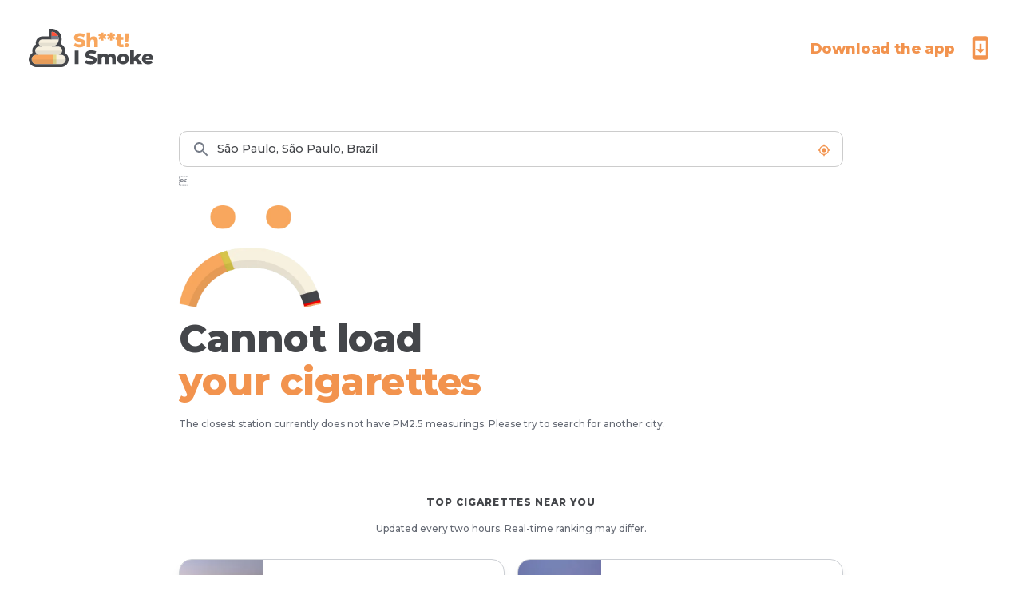

--- FILE ---
content_type: text/css; charset=utf-8
request_url: https://shootismoke.app/_next/static/css/6fa274e966b47263973f.css
body_size: 3511
content:
.type-700{line-height:3.38rem;font-size:3rem}.type-600,.type-700{letter-spacing:-.03rem;font-weight:800}.type-600{line-height:2.63rem;font-size:2.25rem}.type-500{line-height:1.75rem;font-size:1.5rem}.type-400,.type-500{letter-spacing:-.01rem;font-weight:800}.type-400{font-size:1.13rem;line-height:normal}.type-300{letter-spacing:.06rem;line-height:normal;font-weight:800;font-size:.75rem}.type-200{font-size:.88rem;line-height:normal}.type-100,.type-200{letter-spacing:normal;font-weight:500}.type-100{line-height:1.25rem;font-size:.75rem}

/*! normalize.css v8.0.1 | MIT License | github.com/necolas/normalize.css */html{line-height:1.15;-webkit-text-size-adjust:100%}body{margin:0}main{display:block}h1{font-size:2em;margin:.67em 0}hr{box-sizing:content-box;height:0;overflow:visible}pre{font-family:monospace,monospace;font-size:1em}a{background-color:transparent}abbr[title]{border-bottom:none;text-decoration:underline;-webkit-text-decoration:underline dotted;text-decoration:underline dotted}b,strong{font-weight:bolder}code,kbd,samp{font-family:monospace,monospace;font-size:1em}small{font-size:80%}sub,sup{font-size:75%;line-height:0;position:relative;vertical-align:baseline}sub{bottom:-.25em}sup{top:-.5em}img{border-style:none}button,input,optgroup,select,textarea{font-family:inherit;font-size:100%;line-height:1.15;margin:0}button,input{overflow:visible}button,select{text-transform:none}[type=button],[type=reset],[type=submit],button{-webkit-appearance:button}[type=button]::-moz-focus-inner,[type=reset]::-moz-focus-inner,[type=submit]::-moz-focus-inner,button::-moz-focus-inner{border-style:none;padding:0}[type=button]:-moz-focusring,[type=reset]:-moz-focusring,[type=submit]:-moz-focusring,button:-moz-focusring{outline:1px dotted ButtonText}fieldset{padding:.35em .75em .625em}legend{box-sizing:border-box;color:inherit;display:table;max-width:100%;padding:0;white-space:normal}progress{vertical-align:baseline}textarea{overflow:auto}[type=checkbox],[type=radio]{box-sizing:border-box;padding:0}[type=number]::-webkit-inner-spin-button,[type=number]::-webkit-outer-spin-button{height:auto}[type=search]{-webkit-appearance:textfield;outline-offset:-2px}[type=search]::-webkit-search-decoration{-webkit-appearance:none}::-webkit-file-upload-button{-webkit-appearance:button;font:inherit}details{display:block}summary{display:list-item}[hidden],template{display:none}blockquote,dd,dl,figure,h1,h2,h3,h4,h5,h6,hr,p,pre{margin:0}button{background-color:transparent;background-image:none}button:focus{outline:1px dotted;outline:5px auto -webkit-focus-ring-color}fieldset,ol,ul{margin:0;padding:0}ol,ul{list-style:none}html{font-family:system-ui,-apple-system,BlinkMacSystemFont,Segoe UI,Roboto,Helvetica Neue,Arial,Noto Sans,sans-serif,Apple Color Emoji,Segoe UI Emoji,Segoe UI Symbol,Noto Color Emoji;line-height:1.5}*,:after,:before{box-sizing:border-box;border:0 solid}hr{border-top-width:1px}img{border-style:solid}textarea{resize:vertical}input::-moz-placeholder,textarea::-moz-placeholder{color:#a0aec0}input::placeholder,textarea::placeholder{color:#a0aec0}[role=button],button{cursor:pointer}table{border-collapse:collapse}h1,h2,h3,h4,h5,h6{font-size:inherit;font-weight:inherit}a{color:inherit;text-decoration:inherit}button,input,optgroup,select,textarea{padding:0;line-height:inherit;color:inherit}code,kbd,pre,samp{font-family:Menlo,Monaco,Consolas,Liberation Mono,Courier New,monospace}audio,canvas,embed,iframe,img,object,svg,video{display:block;vertical-align:middle}img,video{max-width:100%;height:auto}.container{width:100%}@media (min-width:640px){.container{max-width:640px}}@media (min-width:768px){.container{max-width:768px}}@media (min-width:1024px){.container{max-width:1024px}}@media (min-width:1280px){.container{max-width:1280px}}.bg-gray-700{--bg-opacity:1;background-color:#3d3f42;background-color:rgba(61,63,66,var(--bg-opacity))}.bg-orange{--bg-opacity:1;background-color:#f2934e;background-color:rgba(242,147,78,var(--bg-opacity))}.border-gray-200{--border-opacity:1;border-color:#cccfd4;border-color:rgba(204,207,212,var(--border-opacity))}.border-orange{--border-opacity:1;border-color:#f2934e;border-color:rgba(242,147,78,var(--border-opacity))}.rounded{border-radius:.25rem}.rounded-xl{border-radius:.75rem}.rounded-2xl{border-radius:1rem}.rounded-full{border-radius:9999px}.border{border-width:1px}.border-t{border-top-width:1px}.cursor-pointer{cursor:pointer}.inline{display:inline}.flex{display:flex}.table{display:table}.grid{display:grid}.hidden{display:none}.flex-row{flex-direction:row}.flex-col{flex-direction:column}.items-center{align-items:center}.justify-center{justify-content:center}.justify-between{justify-content:space-between}.flex-grow{flex-grow:1}.flex-shrink-0{flex-shrink:0}.h-3{height:.75rem}.h-6{height:1.5rem}.h-10{height:2.5rem}.h-12{height:3rem}.h-16{height:4rem}.h-24{height:6rem}.h-32{height:8rem}.h-40{height:10rem}.h-64{height:16rem}.h-full{height:100%}.leading-4{line-height:1rem}.mx-3{margin-left:.75rem;margin-right:.75rem}.mx-4{margin-left:1rem;margin-right:1rem}.mx-auto{margin-left:auto;margin-right:auto}.mt-1{margin-top:.25rem}.ml-1{margin-left:.25rem}.mt-2{margin-top:.5rem}.mr-2{margin-right:.5rem}.ml-2{margin-left:.5rem}.mt-3{margin-top:.75rem}.mr-3{margin-right:.75rem}.mb-3{margin-bottom:.75rem}.ml-3{margin-left:.75rem}.mt-4{margin-top:1rem}.mr-4{margin-right:1rem}.mt-5{margin-top:1.25rem}.mb-5{margin-bottom:1.25rem}.mt-6{margin-top:1.5rem}.mb-6{margin-bottom:1.5rem}.mt-8{margin-top:2rem}.mt-16{margin-top:4rem}.mt-20{margin-top:5rem}.-mt-4{margin-top:-1rem}.-mt-5{margin-top:-1.25rem}.max-w-5xl{max-width:64rem}.min-w-0{min-width:0}.object-cover{-o-object-fit:cover;object-fit:cover}.overflow-auto{overflow:auto}.overflow-hidden{overflow:hidden}.overflow-x-auto{overflow-x:auto}.p-3{padding:.75rem}.py-1{padding-top:.25rem;padding-bottom:.25rem}.py-2{padding-top:.5rem;padding-bottom:.5rem}.px-2{padding-left:.5rem;padding-right:.5rem}.px-3{padding-left:.75rem;padding-right:.75rem}.py-4{padding-top:1rem;padding-bottom:1rem}.px-4{padding-left:1rem;padding-right:1rem}.px-6{padding-left:1.5rem;padding-right:1.5rem}.py-8{padding-top:2rem;padding-bottom:2rem}.px-10{padding-left:2.5rem;padding-right:2.5rem}.pt-2{padding-top:.5rem}.pr-2{padding-right:.5rem}.pt-3{padding-top:.75rem}.pl-6{padding-left:1.5rem}.absolute{position:absolute}.relative{position:relative}.top-0{top:0}.right-0{right:0}.shadow-md{box-shadow:0 4px 6px -1px rgba(0,0,0,.1),0 2px 4px -1px rgba(0,0,0,.06)}.shadow-lg{box-shadow:0 10px 15px -3px rgba(0,0,0,.1),0 4px 6px -2px rgba(0,0,0,.05)}.text-center{text-align:center}.text-right{text-align:right}.text-gray-200{--text-opacity:1;color:#cccfd4;color:rgba(204,207,212,var(--text-opacity))}.text-gray-600{--text-opacity:1;color:#646973;color:rgba(100,105,115,var(--text-opacity))}.text-gray-700{--text-opacity:1;color:#3d3f42;color:rgba(61,63,66,var(--text-opacity))}.text-white{--text-opacity:1;color:#fff;color:rgba(255,255,255,var(--text-opacity))}.text-orange{--text-opacity:1;color:#f2934e;color:rgba(242,147,78,var(--text-opacity))}.text-red{--text-opacity:1;color:#ff5139;color:rgba(255,81,57,var(--text-opacity))}.uppercase{text-transform:uppercase}.capitalize{text-transform:capitalize}.hover\:underline:hover{text-decoration:underline}.ordinal{--font-variant-numeric-ordinal:var(--tailwind-empty,/*!*/ /*!*/);--font-variant-numeric-slashed-zero:var(--tailwind-empty,/*!*/ /*!*/);--font-variant-numeric-figure:var(--tailwind-empty,/*!*/ /*!*/);--font-variant-numeric-spacing:var(--tailwind-empty,/*!*/ /*!*/);--font-variant-numeric-fraction:var(--tailwind-empty,/*!*/ /*!*/);font-variant-numeric:var(--font-variant-numeric-ordinal) var(--font-variant-numeric-slashed-zero) var(--font-variant-numeric-figure) var(--font-variant-numeric-spacing) var(--font-variant-numeric-fraction);--font-variant-numeric-ordinal:ordinal}.truncate{overflow:hidden;text-overflow:ellipsis;white-space:nowrap}.w-3{width:.75rem}.w-4{width:1rem}.w-8{width:2rem}.w-10{width:2.5rem}.w-12{width:3rem}.w-32{width:8rem}.w-40{width:10rem}.w-56{width:14rem}.w-full{width:100%}.z-10{z-index:10}.gap-4{grid-gap:1rem;gap:1rem}.col-gap-2{grid-column-gap:.5rem;-moz-column-gap:.5rem;column-gap:.5rem}.row-gap-6{grid-row-gap:1.5rem;row-gap:1.5rem}.grid-flow-row{grid-auto-flow:row}.grid-cols-1{grid-template-columns:repeat(1,minmax(0,1fr))}.grid-cols-3{grid-template-columns:repeat(3,minmax(0,1fr))}.grid-rows-4{grid-template-rows:repeat(4,minmax(0,1fr))}.grid-rows-5{grid-template-rows:repeat(5,minmax(0,1fr))}.transform{--transform-translate-x:0;--transform-translate-y:0;--transform-rotate:0;--transform-skew-x:0;--transform-skew-y:0;--transform-scale-x:1;--transform-scale-y:1;transform:translateX(var(--transform-translate-x)) translateY(var(--transform-translate-y)) rotate(var(--transform-rotate)) skewX(var(--transform-skew-x)) skewY(var(--transform-skew-y)) scaleX(var(--transform-scale-x)) scaleY(var(--transform-scale-y))}@keyframes spin{to{transform:rotate(1turn)}}@keyframes ping{75%,to{transform:scale(2);opacity:0}}@keyframes pulse{50%{opacity:.5}}@keyframes bounce{0%,to{transform:translateY(-25%);animation-timing-function:cubic-bezier(.8,0,1,1)}50%{transform:none;animation-timing-function:cubic-bezier(0,0,.2,1)}}.h-60{height:15rem}html{color:#44464a;font-family:Montserrat,Arial,sans-serif}.-left-6{left:-1.5rem}.-right-6{right:-1.5rem}.line-clamp-2{display:-webkit-box;line-clamp:2;overflow:hidden;text-overflow:ellipsis;-webkit-line-clamp:2;-webkit-box-orient:vertical}.h-26{height:6.5rem}.h-36{height:9rem}.rounded-xl{border-radius:1rem}.scroll-smooth{scroll-behavior:smooth}.w-26{width:6.5rem}@media (min-width:640px){.sm\:type-700{line-height:3.38rem;font-size:3rem}.sm\:type-600,.sm\:type-700{letter-spacing:-.03rem;font-weight:800}.sm\:type-600{line-height:2.63rem;font-size:2.25rem}.sm\:type-500{line-height:1.75rem;font-size:1.5rem}.sm\:type-400,.sm\:type-500{letter-spacing:-.01rem;font-weight:800}.sm\:type-400{font-size:1.13rem;line-height:normal}.sm\:type-300{letter-spacing:.06rem;line-height:normal;font-weight:800;font-size:.75rem}.sm\:type-200{font-size:.88rem;line-height:normal}.sm\:type-100,.sm\:type-200{letter-spacing:normal;font-weight:500}.sm\:type-100{line-height:1.25rem;font-size:.75rem}.sm\:container{width:100%}@media (min-width:640px){.sm\:container{max-width:640px}}@media (min-width:768px){.sm\:container{max-width:768px}}@media (min-width:1024px){.sm\:container{max-width:1024px}}@media (min-width:1280px){.sm\:container{max-width:1280px}}}@media (min-width:768px){.md\:type-700{line-height:3.38rem;font-size:3rem}.md\:type-600,.md\:type-700{letter-spacing:-.03rem;font-weight:800}.md\:type-600{line-height:2.63rem;font-size:2.25rem}.md\:type-500{line-height:1.75rem;font-size:1.5rem}.md\:type-400,.md\:type-500{letter-spacing:-.01rem;font-weight:800}.md\:type-400{font-size:1.13rem;line-height:normal}.md\:type-300{letter-spacing:.06rem;line-height:normal;font-weight:800;font-size:.75rem}.md\:type-200{font-size:.88rem;line-height:normal}.md\:type-100,.md\:type-200{letter-spacing:normal;font-weight:500}.md\:type-100{line-height:1.25rem;font-size:.75rem}.md\:container{width:100%}@media (min-width:640px){.md\:container{max-width:640px}}@media (min-width:768px){.md\:container{max-width:768px}}@media (min-width:1024px){.md\:container{max-width:1024px}}@media (min-width:1280px){.md\:container{max-width:1280px}}.md\:border-t-0{border-top-width:0}.md\:border-l{border-left-width:1px}.md\:block{display:block}.md\:grid{display:grid}.md\:hidden{display:none}.md\:flex-row{flex-direction:row}.md\:flex-col{flex-direction:column}.md\:items-start{align-items:flex-start}.md\:items-center{align-items:center}.md\:flex-1{flex:1 1 0%}.md\:h-10{height:2.5rem}.md\:h-12{height:3rem}.md\:h-64{height:16rem}.md\:mt-0{margin-top:0}.md\:ml-0{margin-left:0}.md\:mt-2{margin-top:.5rem}.md\:mr-2{margin-right:.5rem}.md\:ml-2{margin-left:.5rem}.md\:mb-4{margin-bottom:1rem}.md\:ml-4{margin-left:1rem}.md\:mr-5{margin-right:1.25rem}.md\:mt-20{margin-top:5rem}.md\:mr-24{margin-right:6rem}.md\:ml-24{margin-left:6rem}.md\:mt-32{margin-top:8rem}.md\:p-6{padding:1.5rem}.md\:px-0{padding-left:0;padding-right:0}.md\:px-4{padding-left:1rem;padding-right:1rem}.md\:py-12{padding-top:3rem;padding-bottom:3rem}.md\:px-24{padding-left:6rem;padding-right:6rem}.md\:pl-0{padding-left:0}.md\:pt-3{padding-top:.75rem}.md\:text-left{text-align:left}.md\:normal-case{text-transform:none}.md\:w-48{width:12rem}.md\:col-gap-6{grid-column-gap:1.5rem;-moz-column-gap:1.5rem;column-gap:1.5rem}.md\:grid-cols-2{grid-template-columns:repeat(2,minmax(0,1fr))}.md\:grid-cols-6{grid-template-columns:repeat(6,minmax(0,1fr))}.md\:grid-cols-7{grid-template-columns:repeat(7,minmax(0,1fr))}.md\:col-span-3{grid-column:span 3/span 3}.md\:col-span-4{grid-column:span 4/span 4}.md\:grid-rows-2{grid-template-rows:repeat(2,minmax(0,1fr))}.md\:grid-rows-3{grid-template-rows:repeat(3,minmax(0,1fr))}.md\:h-50{height:12.5rem}.md\:h-70{height:17.5rem}.md\:mb-9{margin-bottom:2.25rem}.md\:mt-9{margin-top:2.25rem}.md\:mx-9{margin-left:2.25rem;margin-right:2.25rem}}@media (min-width:1024px){.lg\:type-700{line-height:3.38rem;font-size:3rem}.lg\:type-600,.lg\:type-700{letter-spacing:-.03rem;font-weight:800}.lg\:type-600{line-height:2.63rem;font-size:2.25rem}.lg\:type-500{line-height:1.75rem;font-size:1.5rem}.lg\:type-400,.lg\:type-500{letter-spacing:-.01rem;font-weight:800}.lg\:type-400{font-size:1.13rem;line-height:normal}.lg\:type-300{letter-spacing:.06rem;line-height:normal;font-weight:800;font-size:.75rem}.lg\:type-200{font-size:.88rem;line-height:normal}.lg\:type-100,.lg\:type-200{letter-spacing:normal;font-weight:500}.lg\:type-100{line-height:1.25rem;font-size:.75rem}.lg\:container{width:100%}@media (min-width:640px){.lg\:container{max-width:640px}}@media (min-width:768px){.lg\:container{max-width:768px}}@media (min-width:1024px){.lg\:container{max-width:1024px}}@media (min-width:1280px){.lg\:container{max-width:1280px}}.lg\:block{display:block}.lg\:px-8{padding-left:2rem;padding-right:2rem}.lg\:grid-cols-3{grid-template-columns:repeat(3,minmax(0,1fr))}.lg\:col-span-1{grid-column:span 1/span 1}.lg\:col-span-2{grid-column:span 2/span 2}}@media (min-width:1280px){.xl\:type-700{line-height:3.38rem;font-size:3rem}.xl\:type-600,.xl\:type-700{letter-spacing:-.03rem;font-weight:800}.xl\:type-600{line-height:2.63rem;font-size:2.25rem}.xl\:type-500{line-height:1.75rem;font-size:1.5rem}.xl\:type-400,.xl\:type-500{letter-spacing:-.01rem;font-weight:800}.xl\:type-400{font-size:1.13rem;line-height:normal}.xl\:type-300{letter-spacing:.06rem;line-height:normal;font-weight:800;font-size:.75rem}.xl\:type-200{font-size:.88rem;line-height:normal}.xl\:type-100,.xl\:type-200{letter-spacing:normal;font-weight:500}.xl\:type-100{line-height:1.25rem;font-size:.75rem}.xl\:container{width:100%}@media (min-width:640px){.xl\:container{max-width:640px}}@media (min-width:768px){.xl\:container{max-width:768px}}@media (min-width:1024px){.xl\:container{max-width:1024px}}@media (min-width:1280px){.xl\:container{max-width:1280px}}}

--- FILE ---
content_type: application/javascript; charset=utf-8
request_url: https://shootismoke.app/_next/static/chunks/20ca42d86fc4a871f38480e88b62787e01ad03f3.9246af5ed0467b385285.js
body_size: 184489
content:
(window.webpackJsonp_N_E=window.webpackJsonp_N_E||[]).push([[5],{"+B9d":function(e,t){e.exports="/_next/static/images/hindustantimes-6f3d751a55952e9d354763e078cd2f52.jpg"},"+G73":function(e,t,n){"use strict";t.__esModule=!0,t.default=void 0;var r=/^[+-]?\d*(?:\.\d+)?(?:[Ee][+-]?\d+)?(%|\w*)/,o=function(e,t){var n;return"string"===typeof e?""+parseFloat(e)*t+e.match(r)[1]:(n=e,!isNaN(parseFloat(n))&&isFinite(n)?e*t:void 0)};t.default=o,e.exports=t.default},"+m9G":function(e,t,n){"use strict";t.__esModule=!0,t.default=void 0;var r=a(n("rbtP")),o=a(n("k7h/")),i=a(n("rvqC"));function a(e){return e&&e.__esModule?e:{default:e}}function s(e,t){return(s=Object.setPrototypeOf||function(e,t){return e.__proto__=t,e})(e,t)}var u=function(e){var t,n;function a(t,n){var r;return(r=e.call(this)||this)._warnedAboutDivideByZero=!1,(0===n||n instanceof o.default&&0===n.__getValue())&&console.error("Detected potential division by zero in AnimatedDivision"),r._a="number"===typeof t?new i.default(t):t,r._b="number"===typeof n?new i.default(n):n,r}n=e,(t=a).prototype=Object.create(n.prototype),t.prototype.constructor=t,s(t,n);var u=a.prototype;return u.__makeNative=function(){this._a.__makeNative(),this._b.__makeNative(),e.prototype.__makeNative.call(this)},u.__getValue=function(){var e=this._a.__getValue(),t=this._b.__getValue();return 0===t?(this._warnedAboutDivideByZero||(console.error("Detected division by zero in AnimatedDivision"),this._warnedAboutDivideByZero=!0),0):(this._warnedAboutDivideByZero=!1,e/t)},u.interpolate=function(e){return new r.default(this,e)},u.__attach=function(){this._a.__addChild(this),this._b.__addChild(this)},u.__detach=function(){this._a.__removeChild(this),this._b.__removeChild(this),e.prototype.__detach.call(this)},u.__getNativeConfig=function(){return{type:"division",input:[this._a.__getNativeTag(),this._b.__getNativeTag()]}},a}(a(n("RGGa")).default);t.default=u,e.exports=t.default},"+p1I":function(e,t,n){"use strict";t.__esModule=!0,t.default=void 0;var r,o=(r=n("y8ls"))&&r.__esModule?r:{default:r};var i=function(e,t,n){return null==t||"boolean"===typeof t||""===t?"":n||"number"!==typeof t||0===t||o.default.hasOwnProperty(e)&&o.default[e]?(""+t).trim():t+"px"};t.default=i,e.exports=t.default},"+rUA":function(e,t){e.exports="/_next/static/images/lifehacker-c9ba1edc942c9168a8b28a89489308a9.webp"},"+s8S":function(e,t,n){"use strict";t.__esModule=!0,t.default=void 0;var r=function(e){if(e&&e.__esModule)return e;if(null===e||"object"!==typeof e&&"function"!==typeof e)return{default:e};var t=h();if(t&&t.has(e))return t.get(e);var n={},r=Object.defineProperty&&Object.getOwnPropertyDescriptor;for(var o in e)if(Object.prototype.hasOwnProperty.call(e,o)){var i=r?Object.getOwnPropertyDescriptor(e,o):null;i&&(i.get||i.set)?Object.defineProperty(n,o,i):n[o]=e[o]}n.default=e,t&&t.set(e,n);return n}(n("q1tI")),o=p(n("RvyH")),i=p(n("Q7bE")),a=n("bUhF"),s=p(n("hooO")),u=p(n("DWQP")),l=p(n("PWZk")),c=p(n("HR29")),d=p(n("Awe3")),f=p(n("Epja"));function p(e){return e&&e.__esModule?e:{default:e}}function h(){if("function"!==typeof WeakMap)return null;var e=new WeakMap;return h=function(){return e},e}function g(){return(g=Object.assign||function(e){for(var t=1;t<arguments.length;t++){var n=arguments[t];for(var r in n)Object.prototype.hasOwnProperty.call(n,r)&&(e[r]=n[r])}return e}).apply(this,arguments)}function v(e,t){var n=Object.keys(e);if(Object.getOwnPropertySymbols){var r=Object.getOwnPropertySymbols(e);t&&(r=r.filter((function(t){return Object.getOwnPropertyDescriptor(e,t).enumerable}))),n.push.apply(n,r)}return n}function m(e){for(var t=1;t<arguments.length;t++){var n=null!=arguments[t]?arguments[t]:{};t%2?v(Object(n),!0).forEach((function(t){y(e,t,n[t])})):Object.getOwnPropertyDescriptors?Object.defineProperties(e,Object.getOwnPropertyDescriptors(n)):v(Object(n)).forEach((function(t){Object.defineProperty(e,t,Object.getOwnPropertyDescriptor(n,t))}))}return e}function y(e,t,n){return t in e?Object.defineProperty(e,t,{value:n,enumerable:!0,configurable:!0,writable:!0}):e[t]=n,e}var b="LOADED",M="LOADING",O=0,_=/^(data:image\/svg\+xml;utf8,)(.*)/;function j(e){var t=null;if("number"===typeof e){var n=(0,a.getAssetByID)(e),r=n.scales[0];if(n.scales.length>1){var o=l.default.get();r=n.scales.reduce((function(e,t){return Math.abs(t-o)<Math.abs(e-o)?t:e}))}var i=1!==r?"@"+r+"x":"";t=n?n.httpServerLocation+"/"+n.name+i+"."+n.type:""}else"string"===typeof e?t=e:e&&"string"===typeof e.uri&&(t=e.uri);if(t){var s=t.match(_);if(s){var u=s[1],c=s[2];return""+u+encodeURIComponent(c)}}return t}var I=r.forwardRef((function(e,t){var n=e.accessibilityLabel,i=e.blurRadius,l=e.defaultSource,p=e.draggable,h=e.onError,v=e.onLayout,y=e.onLoad,_=e.onLoadEnd,I=e.onLoadStart,w=e.pointerEvents,A=e.source,D=e.style,E=function(e,t){if(null==e)return{};var n,r,o={},i=Object.keys(e);for(r=0;r<i.length;r++)n=i[r],t.indexOf(n)>=0||(o[n]=e[n]);return o}(e,["accessibilityLabel","blurRadius","defaultSource","draggable","onError","onLayout","onLoad","onLoadEnd","onLoadStart","pointerEvents","source","style"]);var P=r.useState((function(){var e=j(A);if(null!=e&&u.default.has(e))return b;return"IDLE"})),C=P[0],T=P[1],R=r.useState({}),k=R[0],L=R[1],z=r.useContext(d.default),U=r.useRef(null),V=r.useRef(O++),Y=r.useRef(null),F=C===b||C===M&&null==l,H=function(e,t,n){var r=m({},c.default.flatten(e)),o=r.filter,i=r.resizeMode,a=r.shadowOffset,u=r.tintColor,l=[],d=null;if(o&&l.push(o),t&&l.push("blur("+t+"px)"),a){var f=(0,s.default)(r);f&&l.push("drop-shadow("+f+")")}return u&&null!=n&&l.push("url(#tint-"+n+")"),l.length>0&&(d=l.join(" ")),delete r.blurRadius,delete r.shadowColor,delete r.shadowOpacity,delete r.shadowOffset,delete r.shadowRadius,delete r.tintColor,delete r.overlayColor,delete r.resizeMode,[r,i,d,u]}(D,i,V.current),B=H[0],W=H[1],Q=H[2],G=H[3],Z=e.resizeMode||W||"cover",K=F?A:l,q=j(K),X=function(e){if("number"===typeof e){var t=(0,a.getAssetByID)(e);return{height:t.height,width:t.width}}if(null!=e&&!Array.isArray(e)&&"object"===typeof e)return{height:e.height,width:e.width}}(K),J=q?'url("'+q+'")':null,$=function(){if(null!=U.current&&("center"===Z||"repeat"===Z)){var e=U.current,t=e.naturalHeight,n=e.naturalWidth,r=k.height,o=k.width;if(t&&n&&r&&o){var i=Math.min(1,o/n,r/t),a=Math.ceil(i*n),s=Math.ceil(i*t);return a+"px "+s+"px"}}}(),ee=q?(0,o.default)("img",{alt:n||"",classList:[S.accessibilityImage],draggable:p||!1,ref:U,src:q}):null;var te=j(A);return r.useEffect((function(){function e(){null!=Y.current&&(u.default.abort(Y.current),Y.current=null)}return e(),null!=te&&(T(M),I&&I(),Y.current=u.default.load(te,(function(e){T(b),y&&y(e),_&&_()}),(function(){T("ERRORED"),h&&h({nativeEvent:{error:"Failed to load resource "+te+" (404)"}}),_&&_()}))),e}),[te,Y,T,h,y,_,I]),r.createElement(f.default,g({},E,{accessibilityLabel:n,onLayout:function(e){if("center"===Z||"repeat"===Z||v){var t=e.nativeEvent.layout;v&&v(e),L(t)}},pointerEvents:w,ref:t,style:[N.root,z&&N.inline,X,B]}),r.createElement(f.default,{style:[N.image,x[Z],{backgroundImage:J,filter:Q},null!=$&&{backgroundSize:$}],suppressHydrationWarning:!0}),ee,function(e,t){return e&&null!=t?r.createElement("svg",{style:{position:"absolute",height:0,visibility:"hidden",width:0}},r.createElement("defs",null,r.createElement("filter",{id:"tint-"+t,suppressHydrationWarning:!0},r.createElement("feFlood",{floodColor:""+e,key:e}),r.createElement("feComposite",{in2:"SourceAlpha",operator:"atop"})))):null}(G,V.current))}));I.displayName="Image";var w=I;w.getSize=function(e,t,n){u.default.getSize(e,t,n)},w.prefetch=function(e){return u.default.prefetch(e)},w.queryCache=function(e){return u.default.queryCache(e)};var S=i.default.create({accessibilityImage:m(m({},c.default.absoluteFillObject),{},{height:"100%",opacity:0,width:"100%",zIndex:-1})}),N=c.default.create({root:{flexBasis:"auto",overflow:"hidden",zIndex:0},inline:{display:"inline-flex"},image:m(m({},c.default.absoluteFillObject),{},{backgroundColor:"transparent",backgroundPosition:"center",backgroundRepeat:"no-repeat",backgroundSize:"cover",height:"100%",width:"100%",zIndex:-1})}),x=c.default.create({center:{backgroundSize:"auto"},contain:{backgroundSize:"contain"},cover:{backgroundSize:"cover"},none:{backgroundPosition:"0 0",backgroundSize:"auto"},repeat:{backgroundPosition:"0 0",backgroundRepeat:"repeat",backgroundSize:"auto"},stretch:{backgroundSize:"100% 100%"}}),A=w;t.default=A,e.exports=t.default},"//Qi":function(e,t){e.exports="[data-uri]"},"/0+H":function(e,t,n){"use strict";t.__esModule=!0,t.isInAmpMode=a,t.useAmp=function(){return a(o.default.useContext(i.AmpStateContext))};var r,o=(r=n("q1tI"))&&r.__esModule?r:{default:r},i=n("lwAK");function a(){var e=arguments.length>0&&void 0!==arguments[0]?arguments[0]:{},t=e.ampFirst,n=void 0!==t&&t,r=e.hybrid,o=void 0!==r&&r,i=e.hasQuery,a=void 0!==i&&i;return n||o&&a}},"/3p8":function(e,t){e.exports="[data-uri]"},"/4aN":function(e,t,n){"use strict";t.__esModule=!0,t.default=void 0;var r=function(e){return"currentcolor"===e||"currentColor"===e||"inherit"===e||0===e.indexOf("var(")};t.default=r,e.exports=t.default},"/CgH":function(e,t,n){"use strict";Object.defineProperty(t,"__esModule",{value:!0}),t.default=function(e){var t=e.prefixMap,n=e.plugins;return function e(s){for(var u in s){var l=s[u];if((0,a.default)(l))s[u]=e(l);else if(Array.isArray(l)){for(var c=[],d=0,f=l.length;d<f;++d){var p=(0,o.default)(n,u,l[d],s,t);(0,i.default)(c,p||l[d])}c.length>0&&(s[u]=c)}else{var h=(0,o.default)(n,u,l,s,t);h&&(s[u]=h),s=(0,r.default)(t,u,s)}}return s}};var r=s(n("buI2")),o=s(n("zCBb")),i=s(n("169X")),a=s(n("W2jg"));function s(e){return e&&e.__esModule?e:{default:e}}},"/Dxq":function(e,t,n){"use strict";t.__esModule=!0,t.default=void 0;var r=f(n("fhzG")),o=f(n("NCL0")),i=f(n("2NuI")),a=f(n("up1m")),s=f(n("DhVB")),u=f(n("foHa")),l=f(n("HR29")),c=f(n("Epja")),d=f(n("q1tI"));function f(e){return e&&e.__esModule?e:{default:e}}function p(e,t){var n=Object.keys(e);if(Object.getOwnPropertySymbols){var r=Object.getOwnPropertySymbols(e);t&&(r=r.filter((function(t){return Object.getOwnPropertyDescriptor(e,t).enumerable}))),n.push.apply(n,r)}return n}function h(e){for(var t=1;t<arguments.length;t++){var n=null!=arguments[t]?arguments[t]:{};t%2?p(Object(n),!0).forEach((function(t){g(e,t,n[t])})):Object.getOwnPropertyDescriptors?Object.defineProperties(e,Object.getOwnPropertyDescriptors(n)):p(Object(n)).forEach((function(t){Object.defineProperty(e,t,Object.getOwnPropertyDescriptor(n,t))}))}return e}function g(e,t,n){return t in e?Object.defineProperty(e,t,{value:n,enumerable:!0,configurable:!0,writable:!0}):e[t]=n,e}function v(){return(v=Object.assign||function(e){for(var t=1;t<arguments.length;t++){var n=arguments[t];for(var r in n)Object.prototype.hasOwnProperty.call(n,r)&&(e[r]=n[r])}return e}).apply(this,arguments)}var m={},y=(0,r.default)({displayName:"ScrollView",mixins:[s.default.Mixin],getInitialState:function(){return this.scrollResponderMixinGetInitialState()},flashScrollIndicators:function(){this.scrollResponderFlashScrollIndicators()},getScrollResponder:function(){return this},getScrollableNode:function(){return this._scrollNodeRef},getInnerViewRef:function(){return this._innerViewRef},getInnerViewNode:function(){return this._innerViewRef},getNativeScrollRef:function(){return this._scrollNodeRef},scrollTo:function(e,t,n){if("number"===typeof e)console.warn("`scrollTo(y, x, animated)` is deprecated. Use `scrollTo({x: 5, y: 5, animated: true})` instead.");else{var r=e||m;t=r.x,e=r.y,n=r.animated}this.getScrollResponder().scrollResponderScrollTo({x:t||0,y:e||0,animated:!1!==n})},scrollToEnd:function(e){var t=!1!==(e&&e.animated),n=this.props.horizontal,r=this.getScrollResponder(),o=r.scrollResponderGetScrollableNode(),i=n?o.scrollWidth:0,a=n?0:o.scrollHeight;r.scrollResponderScrollTo({x:i,y:a,animated:t})},render:function(){var e=this.props,t=e.contentContainerStyle,n=e.horizontal,r=e.onContentSizeChange,o=e.refreshControl,a=e.stickyHeaderIndices,s=e.pagingEnabled,f=(e.forwardedRef,e.keyboardDismissMode,e.onScroll,function(e,t){if(null==e)return{};var n,r,o={},i=Object.keys(e);for(r=0;r<i.length;r++)n=i[r],t.indexOf(n)>=0||(o[n]=e[n]);return o}(e,["contentContainerStyle","horizontal","onContentSizeChange","refreshControl","stickyHeaderIndices","pagingEnabled","forwardedRef","keyboardDismissMode","onScroll"])),p={};r&&(p={onLayout:this._handleContentOnLayout});var g=!n&&Array.isArray(a),m=g||s?d.default.Children.map(this.props.children,(function(e,t){var n=g&&a.indexOf(t)>-1;return null!=e&&(n||s)?d.default.createElement(c.default,{style:l.default.compose(n&&M.stickyHeader,s&&M.pagingEnabledChild)},e):e})):this.props.children,y=d.default.createElement(c.default,v({},p,{children:m,collapsable:!1,ref:this._setInnerViewRef,style:l.default.compose(n&&M.contentContainerHorizontal,t)})),b=n?M.baseHorizontal:M.baseVertical,O=n?M.pagingEnabledHorizontal:M.pagingEnabledVertical,_=h(h({},f),{},{style:[b,s&&O,this.props.style],onTouchStart:this.scrollResponderHandleTouchStart,onTouchMove:this.scrollResponderHandleTouchMove,onTouchEnd:this.scrollResponderHandleTouchEnd,onScrollBeginDrag:this.scrollResponderHandleScrollBeginDrag,onScrollEndDrag:this.scrollResponderHandleScrollEndDrag,onMomentumScrollBegin:this.scrollResponderHandleMomentumScrollBegin,onMomentumScrollEnd:this.scrollResponderHandleMomentumScrollEnd,onStartShouldSetResponder:this.scrollResponderHandleStartShouldSetResponder,onStartShouldSetResponderCapture:this.scrollResponderHandleStartShouldSetResponderCapture,onScrollShouldSetResponder:this.scrollResponderHandleScrollShouldSetResponder,onScroll:this._handleScroll,onResponderGrant:this.scrollResponderHandleResponderGrant,onResponderTerminationRequest:this.scrollResponderHandleTerminationRequest,onResponderTerminate:this.scrollResponderHandleTerminate,onResponderRelease:this.scrollResponderHandleResponderRelease,onResponderReject:this.scrollResponderHandleResponderReject}),j=u.default;(0,i.default)(void 0!==j,"ScrollViewClass must not be undefined");var I=d.default.createElement(j,v({},_,{ref:this._setScrollNodeRef}),y);return o?d.default.cloneElement(o,{style:_.style},I):I},_handleContentOnLayout:function(e){var t=e.nativeEvent.layout,n=t.width,r=t.height;this.props.onContentSizeChange(n,r)},_handleScroll:function(e){"on-drag"===this.props.keyboardDismissMode&&(0,o.default)(),this.scrollResponderHandleScroll(e)},_setInnerViewRef:function(e){this._innerViewRef=e},_setScrollNodeRef:function(e){this._scrollNodeRef=e,null!=e&&(e.getScrollResponder=this.getScrollResponder,e.getInnerViewNode=this.getInnerViewNode,e.getInnerViewRef=this.getInnerViewRef,e.getNativeScrollRef=this.getNativeScrollRef,e.getScrollableNode=this.getScrollableNode,e.scrollTo=this.scrollTo,e.scrollToEnd=this.scrollToEnd,e.flashScrollIndicators=this.flashScrollIndicators,e.scrollResponderZoomTo=this.scrollResponderZoomTo,e.scrollResponderScrollNativeHandleToKeyboard=this.scrollResponderScrollNativeHandleToKeyboard),(0,a.default)(this.props.forwardedRef)(e)}}),b={flexGrow:1,flexShrink:1,transform:[{translateZ:0}],WebkitOverflowScrolling:"touch"},M=l.default.create({baseVertical:h(h({},b),{},{flexDirection:"column",overflowX:"hidden",overflowY:"auto"}),baseHorizontal:h(h({},b),{},{flexDirection:"row",overflowX:"auto",overflowY:"hidden"}),contentContainerHorizontal:{flexDirection:"row"},stickyHeader:{position:"sticky",top:0,zIndex:10},pagingEnabledHorizontal:{scrollSnapType:"x mandatory"},pagingEnabledVertical:{scrollSnapType:"y mandatory"},pagingEnabledChild:{scrollSnapAlign:"start"}}),O=d.default.forwardRef((function(e,t){return d.default.createElement(y,v({},e,{forwardedRef:t}))}));O.displayName="ScrollView";var _=O;t.default=_,e.exports=t.default},"/KHc":function(e,t,n){"use strict";t.__esModule=!0,t.default=void 0;var r=m(n("XVAG")),o=m(n("lCzE")),i=(m(n("17x9")),function(e){if(e&&e.__esModule)return e;if(null===e||"object"!==typeof e&&"function"!==typeof e)return{default:e};var t=v();if(t&&t.has(e))return t.get(e);var n={},r=Object.defineProperty&&Object.getOwnPropertyDescriptor;for(var o in e)if(Object.prototype.hasOwnProperty.call(e,o)){var i=r?Object.getOwnPropertyDescriptor(e,o):null;i&&(i.get||i.set)?Object.defineProperty(n,o,i):n[o]=e[o]}n.default=e,t&&t.set(e,n);return n}(n("q1tI"))),a=m(n("g301")),s=m(n("/Dxq")),u=m(n("HR29")),l=(m(n("jG4w")),m(n("Epja"))),c=m(n("/bgr")),d=m(n("1xnt")),f=m(n("v5wx")),p=m(n("2NuI")),h=(m(n("2mcs")),n("pdH1")),g=n("n/k8");function v(){if("function"!==typeof WeakMap)return null;var e=new WeakMap;return v=function(){return e},e}function m(e){return e&&e.__esModule?e:{default:e}}function y(e,t){var n;if("undefined"===typeof Symbol||null==e[Symbol.iterator]){if(Array.isArray(e)||(n=function(e,t){if(!e)return;if("string"===typeof e)return b(e,t);var n=Object.prototype.toString.call(e).slice(8,-1);"Object"===n&&e.constructor&&(n=e.constructor.name);if("Map"===n||"Set"===n)return Array.from(e);if("Arguments"===n||/^(?:Ui|I)nt(?:8|16|32)(?:Clamped)?Array$/.test(n))return b(e,t)}(e))||t&&e&&"number"===typeof e.length){n&&(e=n);var r=0;return function(){return r>=e.length?{done:!0}:{done:!1,value:e[r++]}}}throw new TypeError("Invalid attempt to iterate non-iterable instance.\nIn order to be iterable, non-array objects must have a [Symbol.iterator]() method.")}return(n=e[Symbol.iterator]()).next.bind(n)}function b(e,t){(null==t||t>e.length)&&(t=e.length);for(var n=0,r=new Array(t);n<t;n++)r[n]=e[n];return r}function M(){return(M=Object.assign||function(e){for(var t=1;t<arguments.length;t++){var n=arguments[t];for(var r in n)Object.prototype.hasOwnProperty.call(n,r)&&(e[r]=n[r])}return e}).apply(this,arguments)}function O(e,t){var n=Object.keys(e);if(Object.getOwnPropertySymbols){var r=Object.getOwnPropertySymbols(e);t&&(r=r.filter((function(t){return Object.getOwnPropertyDescriptor(e,t).enumerable}))),n.push.apply(n,r)}return n}function _(e){for(var t=1;t<arguments.length;t++){var n=null!=arguments[t]?arguments[t]:{};t%2?O(Object(n),!0).forEach((function(t){j(e,t,n[t])})):Object.getOwnPropertyDescriptors?Object.defineProperties(e,Object.getOwnPropertyDescriptors(n)):O(Object(n)).forEach((function(t){Object.defineProperty(e,t,Object.getOwnPropertyDescriptor(n,t))}))}return e}function j(e,t,n){return t in e?Object.defineProperty(e,t,{value:n,enumerable:!0,configurable:!0,writable:!0}):e[t]=n,e}function I(e,t){e.prototype=Object.create(t.prototype),e.prototype.constructor=e,w(e,t)}function w(e,t){return(w=Object.setPrototypeOf||function(e,t){return e.__proto__=t,e})(e,t)}u.default.flatten;var S=!1,N="",x=function(e){I(n,e);var t=n.prototype;function n(t){var n;if((n=e.call(this,t)||this)._getScrollMetrics=function(){return n._scrollMetrics},n._getOutermostParentListRef=function(){return n._isNestedWithSameOrientation()?n.context.getOutermostParentListRef():function(e){if(void 0===e)throw new ReferenceError("this hasn't been initialised - super() hasn't been called");return e}(n)},n._getNestedChildState=function(e){var t=n._nestedChildLists.get(e);return t&&t.state},n._registerAsNestedChild=function(e){var t=n._cellKeysToChildListKeys.get(e.cellKey)||new Set;t.add(e.key),n._cellKeysToChildListKeys.set(e.cellKey,t);var r=n._nestedChildLists.get(e.key);r&&null!==r.ref&&console.error("A VirtualizedList contains a cell which itself contains more than one VirtualizedList of the same orientation as the parent list. You must pass a unique listKey prop to each sibling list.\n\n"+function(e){var t="VirtualizedList trace:\n  Child ("+(e.horizontal?"horizontal":"vertical")+"):\n    listKey: "+e.key+"\n    cellKey: "+e.cellKey,n=e.parentDebugInfo;for(;n;)t+="\n  Parent ("+(n.horizontal?"horizontal":"vertical")+"):\n    listKey: "+n.listKey+"\n    cellKey: "+n.cellKey,n=n.parent;return t}(_(_({},e),{},{horizontal:!!e.ref.props.horizontal}))),n._nestedChildLists.set(e.key,{ref:e.ref,state:null}),n._hasInteracted&&e.ref.recordInteraction()},n._unregisterAsNestedChild=function(e){n._nestedChildLists.set(e.key,{ref:null,state:e.state})},n._onUpdateSeparators=function(e,t){e.forEach((function(e){var r=null!=e&&n._cellRefs[e];r&&r.updateSeparatorProps(t)}))},n._averageCellLength=0,n._cellKeysToChildListKeys=new Map,n._cellRefs={},n._frames={},n._footerLength=0,n._hasDoneInitialScroll=!1,n._hasInteracted=!1,n._hasMore=!1,n._hasWarned={},n._headerLength=0,n._hiPriInProgress=!1,n._highestMeasuredFrameIndex=0,n._indicesToKeys=new Map,n._nestedChildLists=new Map,n._offsetFromParentVirtualizedList=0,n._prevParentOffset=0,n._scrollMetrics={contentLength:0,dOffset:0,dt:10,offset:0,timestamp:0,velocity:0,visibleLength:0},n._scrollRef=null,n._sentEndForContentLength=0,n._totalCellLength=0,n._totalCellsMeasured=0,n._viewabilityTuples=[],n._captureScrollRef=function(e){n._scrollRef=e},n._defaultRenderScrollComponent=function(e){var t=e.onRefresh;return n._isNestedWithSameOrientation()?i.createElement(l.default,e):t?((0,p.default)("boolean"===typeof e.refreshing,"`refreshing` prop must be set as a boolean in order to use `onRefresh`, but got `"+JSON.stringify(e.refreshing)+"`"),i.createElement(s.default,M({},e,{refreshControl:null==e.refreshControl?i.createElement(a.default,{refreshing:e.refreshing,onRefresh:t,progressViewOffset:e.progressViewOffset}):e.refreshControl}))):i.createElement(s.default,e)},n._onCellUnmount=function(e){var t=n._frames[e];t&&(n._frames[e]=_(_({},t),{},{inLayout:!1}))},n._onLayout=function(e){n._isNestedWithSameOrientation()?n.measureLayoutRelativeToContainingList():n._scrollMetrics.visibleLength=n._selectLength(e.nativeEvent.layout),n.props.onLayout&&n.props.onLayout(e),n._scheduleCellsToRenderUpdate(),n._maybeCallOnEndReached()},n._onLayoutEmpty=function(e){n.props.onLayout&&n.props.onLayout(e)},n._onLayoutFooter=function(e){n._triggerRemeasureForChildListsInCell(n._getFooterCellKey()),n._footerLength=n._selectLength(e.nativeEvent.layout)},n._onLayoutHeader=function(e){n._headerLength=n._selectLength(e.nativeEvent.layout)},n._onContentSizeChange=function(e,t){e>0&&t>0&&null!=n.props.initialScrollIndex&&n.props.initialScrollIndex>0&&!n._hasDoneInitialScroll&&(n._hasDoneInitialScroll=!0),n.props.onContentSizeChange&&n.props.onContentSizeChange(e,t),n._scrollMetrics.contentLength=n._selectLength({height:t,width:e}),n._scheduleCellsToRenderUpdate(),n._maybeCallOnEndReached()},n._convertParentScrollMetrics=function(e){var t=e.offset-n._offsetFromParentVirtualizedList,r=e.visibleLength,o=t-n._scrollMetrics.offset;return{visibleLength:r,contentLength:n._scrollMetrics.contentLength,offset:t,dOffset:o}},n._onScroll=function(e){n._nestedChildLists.forEach((function(t){t.ref&&t.ref._onScroll(e)})),n.props.onScroll&&n.props.onScroll(e);var t=e.timeStamp,r=n._selectLength(e.nativeEvent.layoutMeasurement),o=n._selectLength(e.nativeEvent.contentSize),i=n._selectOffset(e.nativeEvent.contentOffset),a=i-n._scrollMetrics.offset;if(n._isNestedWithSameOrientation()){if(0===n._scrollMetrics.contentLength)return;var s=n._convertParentScrollMetrics({visibleLength:r,offset:i});r=s.visibleLength,o=s.contentLength,i=s.offset,a=s.dOffset}var u=n._scrollMetrics.timestamp?Math.max(1,t-n._scrollMetrics.timestamp):1,l=a/u;u>500&&n._scrollMetrics.dt>500&&o>5*r&&!n._hasWarned.perf&&((0,f.default)("VirtualizedList: You have a large list that is slow to update - make sure your renderItem function renders components that follow React performance best practices like PureComponent, shouldComponentUpdate, etc.",{dt:u,prevDt:n._scrollMetrics.dt,contentLength:o}),n._hasWarned.perf=!0),n._scrollMetrics={contentLength:o,dt:u,dOffset:a,offset:i,timestamp:t,velocity:l,visibleLength:r},n._updateViewableItems(n.props.data),n.props&&(n._maybeCallOnEndReached(),0!==l&&n._fillRateHelper.activate(),n._computeBlankness(),n._scheduleCellsToRenderUpdate())},n._onScrollBeginDrag=function(e){n._nestedChildLists.forEach((function(t){t.ref&&t.ref._onScrollBeginDrag(e)})),n._viewabilityTuples.forEach((function(e){e.viewabilityHelper.recordInteraction()})),n._hasInteracted=!0,n.props.onScrollBeginDrag&&n.props.onScrollBeginDrag(e)},n._onScrollEndDrag=function(e){n._nestedChildLists.forEach((function(t){t.ref&&t.ref._onScrollEndDrag(e)}));var t=e.nativeEvent.velocity;t&&(n._scrollMetrics.velocity=n._selectOffset(t)),n._computeBlankness(),n.props.onScrollEndDrag&&n.props.onScrollEndDrag(e)},n._onMomentumScrollBegin=function(e){n._nestedChildLists.forEach((function(t){t.ref&&t.ref._onMomentumScrollBegin(e)})),n.props.onMomentumScrollBegin&&n.props.onMomentumScrollBegin(e)},n._onMomentumScrollEnd=function(e){n._nestedChildLists.forEach((function(t){t.ref&&t.ref._onMomentumScrollEnd(e)})),n._scrollMetrics.velocity=0,n._computeBlankness(),n.props.onMomentumScrollEnd&&n.props.onMomentumScrollEnd(e)},n._updateCellsToRender=function(){var e=n.props,t=e.data,r=e.getItemCount,o=e.onEndReachedThreshold,i=n._isVirtualizationDisabled();n._updateViewableItems(t),t&&n.setState((function(e){var a,s=n._scrollMetrics,u=s.contentLength,l=s.offset,c=s.visibleLength;if(i){var d=u-c-l<o*c?n.props.maxToRenderPerBatch:0;a={first:0,last:Math.min(e.last+d,r(t)-1)}}else c>0&&u>0&&(n.props.initialScrollIndex&&!n._scrollMetrics.offset||(a=(0,h.computeWindowedRenderLimits)(n.props,e,n._getFrameMetricsApprox,n._scrollMetrics)));if(a&&n._nestedChildLists.size>0)for(var f=a.first,p=a.last,g=f;g<=p;g++){var v=n._indicesToKeys.get(g),m=v&&n._cellKeysToChildListKeys.get(v);if(m){for(var b,M=!1,O=y(m);!(b=O()).done;){var _=b.value,j=n._nestedChildLists.get(_);if(j&&j.ref&&j.ref.hasMore()){M=!0;break}}if(M&&a){a.last=g;break}}}return null!=a&&a.first===e.first&&a.last===e.last&&(a=null),a}))},n._createViewToken=function(e,t){var r=n.props,o=r.data,i=r.getItem,a=r.keyExtractor,s=i(o,e);return{index:e,item:s,key:a(s,e),isViewable:t}},n._getFrameMetricsApprox=function(e){var t=n._getFrameMetrics(e);if(t&&t.index===e)return t;var r=n.props.getItemLayout;return(0,p.default)(!r,"Should not have to estimate frames when a measurement metrics function is provided"),{length:n._averageCellLength,offset:n._averageCellLength*e}},n._getFrameMetrics=function(e){var t=n.props,r=t.data,o=t.getItem,i=t.getItemCount,a=t.getItemLayout,s=t.keyExtractor;(0,p.default)(i(r)>e,"Tried to get frame for out of range index "+e);var u=o(r,e),l=u&&n._frames[s(u,e)];return l&&l.index===e||a&&(l=a(r,e)),l},(0,p.default)(!t.onScroll||!t.onScroll.__isNative,"Components based on VirtualizedList must be wrapped with Animated.createAnimatedComponent to support native onScroll events with useNativeDriver"),(0,p.default)(t.windowSize>0,"VirtualizedList: The windowSize prop must be present and set to a value greater than 0."),n._fillRateHelper=new o.default(n._getFrameMetrics),n._updateCellsToRenderBatcher=new r.default(n._updateCellsToRender,n.props.updateCellsBatchingPeriod),n.props.viewabilityConfigCallbackPairs)n._viewabilityTuples=n.props.viewabilityConfigCallbackPairs.map((function(e){return{viewabilityHelper:new c.default(e.viewabilityConfig),onViewableItemsChanged:e.onViewableItemsChanged}}));else if(n.props.onViewableItemsChanged){var u=n.props.onViewableItemsChanged;n._viewabilityTuples.push({viewabilityHelper:new c.default(n.props.viewabilityConfig),onViewableItemsChanged:u})}var d={first:n.props.initialScrollIndex||0,last:Math.min(n.props.getItemCount(n.props.data),(n.props.initialScrollIndex||0)+n.props.initialNumToRender)-1};if(n._isNestedWithSameOrientation()){var g=n.context.getNestedChildState(n._getListKey());g&&(d=g,n.state=g,n._frames=g.frames)}return n.invertedWheelEventHandler=function(e){if(n.props.inverted&&n._scrollRef&&n._scrollRef.getScrollableNode){var t=n._scrollRef.getScrollableNode();n.props.horizontal?t.scrollLeft-=e.deltaX||e.wheelDeltaX:t.scrollTop-=e.deltaY||e.wheelDeltaY,e.preventDefault()}},n.state=d,n}return t.scrollToEnd=function(e){var t=!e||e.animated,n=this.props.getItemCount(this.props.data)-1,r=this._getFrameMetricsApprox(n),o=Math.max(0,r.offset+r.length+this._footerLength-this._scrollMetrics.visibleLength);null!=this._scrollRef&&(null!=this._scrollRef.scrollTo?this._scrollRef.scrollTo(this.props.horizontal?{x:o,animated:t}:{y:o,animated:t}):console.warn("No scrollTo method provided. This may be because you have two nested VirtualizedLists with the same orientation, or because you are using a custom component that does not implement scrollTo."))},t.scrollToIndex=function(e){var t=this.props,n=t.data,r=t.horizontal,o=t.getItemCount,i=t.getItemLayout,a=t.onScrollToIndexFailed,s=e.animated,u=e.index,l=e.viewOffset,c=e.viewPosition;if((0,p.default)(u>=0,"scrollToIndex out of range: requested index "+u+" but minimum is 0"),(0,p.default)(o(n)>=1,"scrollToIndex out of range: item length "+o(n)+" but minimum is 1"),(0,p.default)(u<o(n),"scrollToIndex out of range: requested index "+u+" is out of 0 to "+(o(n)-1)),!i&&u>this._highestMeasuredFrameIndex)return(0,p.default)(!!a,"scrollToIndex should be used in conjunction with getItemLayout or onScrollToIndexFailed, otherwise there is no way to know the location of offscreen indices or handle failures."),void a({averageItemLength:this._averageCellLength,highestMeasuredFrameIndex:this._highestMeasuredFrameIndex,index:u});var d=this._getFrameMetricsApprox(u),f=Math.max(0,d.offset-(c||0)*(this._scrollMetrics.visibleLength-d.length))-(l||0);null!=this._scrollRef&&(null!=this._scrollRef.scrollTo?this._scrollRef.scrollTo(r?{x:f,animated:s}:{y:f,animated:s}):console.warn("No scrollTo method provided. This may be because you have two nested VirtualizedLists with the same orientation, or because you are using a custom component that does not implement scrollTo."))},t.scrollToItem=function(e){for(var t=e.item,n=this.props,r=n.data,o=n.getItem,i=(0,n.getItemCount)(r),a=0;a<i;a++)if(o(r,a)===t){this.scrollToIndex(_(_({},e),{},{index:a}));break}},t.scrollToOffset=function(e){var t=e.animated,n=e.offset;null!=this._scrollRef&&(null!=this._scrollRef.scrollTo?this._scrollRef.scrollTo(this.props.horizontal?{x:n,animated:t}:{y:n,animated:t}):console.warn("No scrollTo method provided. This may be because you have two nested VirtualizedLists with the same orientation, or because you are using a custom component that does not implement scrollTo."))},t.recordInteraction=function(){this._nestedChildLists.forEach((function(e){e.ref&&e.ref.recordInteraction()})),this._viewabilityTuples.forEach((function(e){e.viewabilityHelper.recordInteraction()})),this._updateViewableItems(this.props.data)},t.flashScrollIndicators=function(){null!=this._scrollRef&&this._scrollRef.flashScrollIndicators()},t.getScrollResponder=function(){if(this._scrollRef&&this._scrollRef.getScrollResponder)return this._scrollRef.getScrollResponder()},t.getScrollableNode=function(){return this._scrollRef&&this._scrollRef.getScrollableNode?this._scrollRef.getScrollableNode():(0,d.default)(this._scrollRef)},t.getScrollRef=function(){return this._scrollRef&&this._scrollRef.getScrollRef?this._scrollRef.getScrollRef():this._scrollRef},t.setNativeProps=function(e){this._scrollRef&&this._scrollRef.setNativeProps(e)},t._getCellKey=function(){var e;return(null==(e=this.context)?void 0:e.cellKey)||"rootList"},t._getListKey=function(){return this.props.listKey||this._getCellKey()},t._getDebugInfo=function(){var e;return{listKey:this._getListKey(),cellKey:this._getCellKey(),horizontal:!!this.props.horizontal,parent:null==(e=this.context)?void 0:e.debugInfo}},t.hasMore=function(){return this._hasMore},t.componentDidMount=function(){this._isNestedWithSameOrientation()&&this.context.registerAsNestedChild({cellKey:this._getCellKey(),key:this._getListKey(),ref:this,parentDebugInfo:this.context.debugInfo}),this.setupWebWheelHandler()},t.componentWillUnmount=function(){this._isNestedWithSameOrientation()&&this.context.unregisterAsNestedChild({key:this._getListKey(),state:{first:this.state.first,last:this.state.last,frames:this._frames}}),this._updateViewableItems(null),this._updateCellsToRenderBatcher.dispose({abort:!0}),this._viewabilityTuples.forEach((function(e){e.viewabilityHelper.dispose()})),this._fillRateHelper.deactivateAndFlush(),this.teardownWebWheelHandler()},t.setupWebWheelHandler=function(){var e=this;this._scrollRef&&this._scrollRef.getScrollableNode?this._scrollRef.getScrollableNode().addEventListener("wheel",this.invertedWheelEventHandler):setTimeout((function(){return e.setupWebWheelHandler()}),50)},t.teardownWebWheelHandler=function(){this._scrollRef&&this._scrollRef.getScrollableNode&&this._scrollRef.getScrollableNode().removeEventListener("wheel",this.invertedWheelEventHandler)},n.getDerivedStateFromProps=function(e,t){var n=e.data,r=e.getItemCount,o=e.maxToRenderPerBatch;return{first:Math.max(0,Math.min(t.first,r(n)-1-o)),last:Math.max(0,Math.min(t.last,r(n)-1))}},t._pushCells=function(e,t,n,r,o,a){var s,u=this,l=this.props,c=l.CellRendererComponent,d=l.ItemSeparatorComponent,f=l.data,p=l.getItem,h=l.getItemCount,g=l.horizontal,v=l.keyExtractor,m=this.props.ListHeaderComponent?1:0,y=h(f)-1;o=Math.min(y,o);for(var b=function(r){var o=p(f,r),l=v(o,r);u._indicesToKeys.set(r,l),n.has(r+m)&&t.push(e.length),e.push(i.createElement(A,{CellRendererComponent:c,ItemSeparatorComponent:r<y?d:void 0,cellKey:l,fillRateHelper:u._fillRateHelper,horizontal:g,index:r,inversionStyle:a,item:o,key:l,prevCellKey:s,onUpdateSeparators:u._onUpdateSeparators,onLayout:function(e){return u._onCellLayout(e,l,r)},onUnmount:u._onCellUnmount,parentProps:u.props,ref:function(e){u._cellRefs[l]=e}})),s=l},M=r;M<=o;M++)b(M)},t._isVirtualizationDisabled=function(){return this.props.disableVirtualization||!1},t._isNestedWithSameOrientation=function(){var e=this.context;return!(!e||!!e.horizontal!==!!this.props.horizontal)},t.render=function(){var e=this,t=this.props,n=t.ListEmptyComponent,r=t.ListFooterComponent,o=t.ListHeaderComponent,a=this.props,s=a.data,c=a.horizontal,d=this._isVirtualizationDisabled(),f=this.props.inverted?this.props.horizontal?D.horizontallyInverted:D.verticallyInverted:null,p=[],h=new Set(this.props.stickyHeaderIndices),v=[];if(o){h.has(0)&&v.push(0);var m=i.isValidElement(o)?o:i.createElement(o,null);p.push(i.createElement(g.VirtualizedListCellContextProvider,{cellKey:this._getCellKey()+"-header",key:"$header"},i.createElement(l.default,{onLayout:this._onLayoutHeader,style:u.default.compose(f,this.props.ListHeaderComponentStyle)},m)))}var y=this.props.getItemCount(s);if(y>0){S=!1,N="";var b=c?"width":"height",M=this.props.initialScrollIndex?-1:this.props.initialNumToRender-1,O=this.state,j=O.first,I=O.last;this._pushCells(p,v,h,0,M,f);var w=Math.max(M+1,j);if(!d&&j>M+1){var x=!1;if(h.size>0)for(var A=o?1:0,E=w-1;E>M;E--)if(h.has(E+A)){var P,C,T=this._getFrameMetricsApprox(M),R=this._getFrameMetricsApprox(E),k=R.offset-T.offset-(this.props.initialScrollIndex?0:T.length);p.push(i.createElement(l.default,{key:"$sticky_lead",style:(P={},P[b]=k,P)})),this._pushCells(p,v,h,E,E,f);var L=this._getFrameMetricsApprox(j).offset-(R.offset+R.length);p.push(i.createElement(l.default,{key:"$sticky_trail",style:(C={},C[b]=L,C)})),x=!0;break}if(!x){var z,U=this._getFrameMetricsApprox(M),V=this._getFrameMetricsApprox(j).offset-(U.offset+U.length);p.push(i.createElement(l.default,{key:"$lead_spacer",style:(z={},z[b]=V,z)}))}}if(this._pushCells(p,v,h,w,I,f),!this._hasWarned.keys&&S&&(console.warn("VirtualizedList: missing keys for items, make sure to specify a key or id property on each item or provide a custom keyExtractor.",N),this._hasWarned.keys=!0),!d&&I<y-1){var Y,F=this._getFrameMetricsApprox(I),H=this.props.getItemLayout?y-1:Math.min(y-1,this._highestMeasuredFrameIndex),B=this._getFrameMetricsApprox(H),W=B.offset+B.length-(F.offset+F.length);p.push(i.createElement(l.default,{key:"$tail_spacer",style:(Y={},Y[b]=W,Y)}))}}else if(n){var Q=i.isValidElement(n)?n:i.createElement(n,null);p.push(i.cloneElement(Q,{key:"$empty",onLayout:function(t){e._onLayoutEmpty(t),Q.props.onLayout&&Q.props.onLayout(t)},style:u.default.compose(f,Q.props.style)}))}if(r){var G=i.isValidElement(r)?r:i.createElement(r,null);p.push(i.createElement(g.VirtualizedListCellContextProvider,{cellKey:this._getFooterCellKey(),key:"$footer"},i.createElement(l.default,{onLayout:this._onLayoutFooter,style:u.default.compose(f,this.props.ListFooterComponentStyle)},G)))}var Z=_(_({},this.props),{},{onContentSizeChange:this._onContentSizeChange,onLayout:this._onLayout,onScroll:this._onScroll,onScrollBeginDrag:this._onScrollBeginDrag,onScrollEndDrag:this._onScrollEndDrag,onMomentumScrollBegin:this._onMomentumScrollBegin,onMomentumScrollEnd:this._onMomentumScrollEnd,scrollEventThrottle:this.props.scrollEventThrottle,stickyHeaderIndices:v,style:f?[f,this.props.style]:this.props.style});this._hasMore=this.state.last<this.props.getItemCount(this.props.data)-1;var K=i.createElement(g.VirtualizedListContextProvider,{value:{cellKey:null,getScrollMetrics:this._getScrollMetrics,horizontal:this.props.horizontal,getOutermostParentListRef:this._getOutermostParentListRef,getNestedChildState:this._getNestedChildState,registerAsNestedChild:this._registerAsNestedChild,unregisterAsNestedChild:this._unregisterAsNestedChild,debugInfo:this._getDebugInfo()}},i.cloneElement((this.props.renderScrollComponent||this._defaultRenderScrollComponent)(Z),{ref:this._captureScrollRef},p));return this.props.debug?i.createElement(l.default,{style:D.debug},K,this._renderDebugOverlay()):K},t.componentDidUpdate=function(e){var t=this.props,n=t.data,r=t.extraData;n===e.data&&r===e.extraData||this._viewabilityTuples.forEach((function(e){e.viewabilityHelper.resetViewableIndices()}));var o=this._hiPriInProgress;this._scheduleCellsToRenderUpdate(),o&&(this._hiPriInProgress=!1)},t._computeBlankness=function(){this._fillRateHelper.computeBlankness(this.props,this.state,this._scrollMetrics)},t._onCellLayout=function(e,t,n){var r=e.nativeEvent.layout,o={offset:this._selectOffset(r),length:this._selectLength(r),index:n,inLayout:!0},i=this._frames[t];i&&o.offset===i.offset&&o.length===i.length&&n===i.index?this._frames[t].inLayout=!0:(this._totalCellLength+=o.length-(i?i.length:0),this._totalCellsMeasured+=i?0:1,this._averageCellLength=this._totalCellLength/this._totalCellsMeasured,this._frames[t]=o,this._highestMeasuredFrameIndex=Math.max(this._highestMeasuredFrameIndex,n),this._scheduleCellsToRenderUpdate()),this._triggerRemeasureForChildListsInCell(t),this._computeBlankness(),this._updateViewableItems(this.props.data)},t._triggerRemeasureForChildListsInCell=function(e){var t=this._cellKeysToChildListKeys.get(e);if(t)for(var n,r=y(t);!(n=r()).done;){var o=n.value,i=this._nestedChildLists.get(o);i&&i.ref&&i.ref.measureLayoutRelativeToContainingList()}},t.measureLayoutRelativeToContainingList=function(){var e=this;try{if(!this._scrollRef)return;this._scrollRef.measureLayout(this.context.getOutermostParentListRef().getScrollRef(),(function(t,n,r,o){e._offsetFromParentVirtualizedList=e._selectOffset({x:t,y:n}),e._scrollMetrics.contentLength=e._selectLength({width:r,height:o});var i=e._convertParentScrollMetrics(e.context.getScrollMetrics());e._scrollMetrics.visibleLength=i.visibleLength,e._scrollMetrics.offset=i.offset}),(function(e){console.warn("VirtualizedList: Encountered an error while measuring a list's offset from its containing VirtualizedList.")}))}catch(t){console.warn("measureLayoutRelativeToContainingList threw an error",t.stack)}},t._getFooterCellKey=function(){return this._getCellKey()+"-footer"},t._renderDebugOverlay=function(){for(var e=this._scrollMetrics.visibleLength/(this._scrollMetrics.contentLength||1),t=[],n=this.props.getItemCount(this.props.data),r=0;r<n;r++){var o=this._getFrameMetricsApprox(r);o.inLayout&&t.push(o)}var a=this._getFrameMetricsApprox(this.state.first).offset,s=this._getFrameMetricsApprox(this.state.last),u=s.offset+s.length-a,c=this._scrollMetrics.offset,d=this._scrollMetrics.visibleLength;return i.createElement(l.default,{style:[D.debugOverlayBase,D.debugOverlay]},t.map((function(t,n){return i.createElement(l.default,{key:"f"+n,style:[D.debugOverlayBase,D.debugOverlayFrame,{top:t.offset*e,height:t.length*e}]})})),i.createElement(l.default,{style:[D.debugOverlayBase,D.debugOverlayFrameLast,{top:a*e,height:u*e}]}),i.createElement(l.default,{style:[D.debugOverlayBase,D.debugOverlayFrameVis,{top:c*e,height:d*e}]}))},t._selectLength=function(e){return this.props.horizontal?e.width:e.height},t._selectOffset=function(e){return this.props.horizontal?e.x:e.y},t._maybeCallOnEndReached=function(){var e=this.props,t=e.data,n=e.getItemCount,r=e.onEndReached,o=e.onEndReachedThreshold,i=this._scrollMetrics,a=i.contentLength,s=i.visibleLength,u=a-s-i.offset,l=o?o*s:2;r&&this.state.last===n(t)-1&&u<l&&this._scrollMetrics.contentLength!==this._sentEndForContentLength?(this._sentEndForContentLength=this._scrollMetrics.contentLength,r({distanceFromEnd:u})):u>l&&(this._sentEndForContentLength=0)},t._scheduleCellsToRenderUpdate=function(){var e=this.state,t=e.first,n=e.last,r=this._scrollMetrics,o=r.offset,i=r.visibleLength,a=r.velocity,s=this.props.getItemCount(this.props.data),u=!1,l=this.props.onEndReachedThreshold*i/2;if(t>0){var c=o-this._getFrameMetricsApprox(t).offset;u=u||c<0||a<-2&&c<l}if(n<s-1){var d=this._getFrameMetricsApprox(n).offset-(o+i);u=u||d<0||a>2&&d<l}if(u&&(this._averageCellLength||this.props.getItemLayout)&&!this._hiPriInProgress)return this._hiPriInProgress=!0,this._updateCellsToRenderBatcher.dispose({abort:!0}),void this._updateCellsToRender();this._updateCellsToRenderBatcher.schedule()},t._updateViewableItems=function(e){var t=this,n=this.props.getItemCount;this._viewabilityTuples.forEach((function(r){r.viewabilityHelper.onUpdate(n(e),t._scrollMetrics.offset,t._scrollMetrics.visibleLength,t._getFrameMetrics,t._createViewToken,r.onViewableItemsChanged,t.state)}))},n}(i.PureComponent);x.contextType=g.VirtualizedListContext,x.defaultProps={disableVirtualization:!1,horizontal:!1,initialNumToRender:10,keyExtractor:function(e,t){return null!=e.key?e.key:null!=e.id?e.id:(S=!0,e.type&&e.type.displayName&&(N=e.type.displayName),String(t))},maxToRenderPerBatch:10,onEndReachedThreshold:2,scrollEventThrottle:50,updateCellsBatchingPeriod:50,windowSize:21};var A=function(e){function t(){for(var t,n=arguments.length,r=new Array(n),o=0;o<n;o++)r[o]=arguments[o];return(t=e.call.apply(e,[this].concat(r))||this).state={separatorProps:{highlighted:!1,leadingItem:t.props.item}},t._separators={highlight:function(){var e=t.props,n=e.cellKey,r=e.prevCellKey;t.props.onUpdateSeparators([n,r],{highlighted:!0})},unhighlight:function(){var e=t.props,n=e.cellKey,r=e.prevCellKey;t.props.onUpdateSeparators([n,r],{highlighted:!1})},updateProps:function(e,n){var r=t.props,o=r.cellKey,i=r.prevCellKey;t.props.onUpdateSeparators(["leading"===e?i:o],n)}},t}I(t,e),t.getDerivedStateFromProps=function(e,t){return{separatorProps:_(_({},t.separatorProps),{},{leadingItem:e.item})}};var n=t.prototype;return n.updateSeparatorProps=function(e){this.setState((function(t){return{separatorProps:_(_({},t.separatorProps),e)}}))},n.componentWillUnmount=function(){this.props.onUnmount(this.props.cellKey)},n._renderElement=function(e,t,n,r){return e&&t&&console.warn("VirtualizedList: Both ListItemComponent and renderItem props are present. ListItemComponent will take precedence over renderItem."),t?i.createElement(t,{item:n,index:r,separators:this._separators}):e?e({item:n,index:r,separators:this._separators}):void(0,p.default)(!1,"VirtualizedList: Either ListItemComponent or renderItem props are required but none were found.")},n.render=function(){var e=this.props,t=e.CellRendererComponent,n=e.ItemSeparatorComponent,r=e.fillRateHelper,o=e.horizontal,a=e.item,s=e.index,u=e.inversionStyle,c=e.parentProps,d=c.renderItem,f=c.getItemLayout,p=c.ListItemComponent,h=this._renderElement(d,p,a,s),v=!f||c.debug||r.enabled()?this.props.onLayout:void 0,m=n&&i.createElement(n,this.state.separatorProps),y=u?o?[D.rowReverse,u]:[D.columnReverse,u]:o?[D.row,u]:u,b=t?i.createElement(t,M({},this.props,{style:y,onLayout:v}),h,m):i.createElement(l.default,{style:y,onLayout:v},h,m);return i.createElement(g.VirtualizedListCellContextProvider,{cellKey:this.props.cellKey},b)},t}(i.Component);var D=u.default.create({verticallyInverted:{transform:[{scaleY:-1}]},horizontallyInverted:{transform:[{scaleX:-1}]},row:{flexDirection:"row"},rowReverse:{flexDirection:"row-reverse"},columnReverse:{flexDirection:"column-reverse"},debug:{flex:1},debugOverlayBase:{position:"absolute",top:0,right:0},debugOverlay:{bottom:0,width:20,borderColor:"blue",borderWidth:1},debugOverlayFrame:{left:0,backgroundColor:"orange"},debugOverlayFrameLast:{left:0,borderColor:"green",borderWidth:2},debugOverlayFrameVis:{left:0,borderColor:"red",borderWidth:2}}),E=x;t.default=E,e.exports=t.default},"/OL5":function(e,t){e.exports="/_next/static/images/citylab-f714e17e607d0a6622857791f452774a.png"},"/UUA":function(e,t,n){"use strict";t.__esModule=!0,t.default=function(e){var t,n={},i={};null!=e&&r.call(e.cssRules).forEach((function(e,r){var o=e.cssText;if(o.indexOf("stylesheet-group")>-1)t=function(e){return Number(e.selectorText.split(/["']/)[1])}(e),n[t]={start:r,rules:[o]};else{var s=a(o);null!=s&&(i[s]=!0,n[t].rules.push(o))}}));function s(e,t,r){var i=o(n),a=i.indexOf(t)+1,s=i[a],u=null!=s&&null!=n[s].start?n[s].start:e.cssRules.length,l=function(e,t,n){try{return e.insertRule(t,n),!0}catch(r){return!1}}(e,r,u);if(l){null==n[t].start&&(n[t].start=u);for(var c=a;c<i.length;c+=1){var d=i[c],f=n[d].start||0;n[d].start=f+1}}return l}return{getTextContent:function(){return o(n).map((function(e){return n[e].rules.join("\n")})).join("\n")},insert:function(t,r){var o=Number(r);if(null==n[o]){var u=function(e){return'[stylesheet-group="'+e+'"]{}'}(o);n[o]={start:null,rules:[u]},null!=e&&s(e,o,u)}var l=a(t);null!=l&&null==i[l]&&(i[l]=!0,n[o].rules.push(t),null!=e&&(s(e,o,t)||n[o].rules.pop()))}}};var r=Array.prototype.slice;function o(e){return Object.keys(e).map(Number).sort((function(e,t){return e>t?1:-1}))}var i=/\s*([,])\s*/g;function a(e){var t=e.split("{")[0].trim();return""!==t?t.replace(i,"$1"):null}e.exports=t.default},"/bgr":function(e,t,n){"use strict";t.__esModule=!0,t.default=void 0;var r,o=(r=n("2NuI"))&&r.__esModule?r:{default:r};function i(e,t){var n=Object.keys(e);if(Object.getOwnPropertySymbols){var r=Object.getOwnPropertySymbols(e);t&&(r=r.filter((function(t){return Object.getOwnPropertyDescriptor(e,t).enumerable}))),n.push.apply(n,r)}return n}function a(e){for(var t=1;t<arguments.length;t++){var n=null!=arguments[t]?arguments[t]:{};t%2?i(Object(n),!0).forEach((function(t){s(e,t,n[t])})):Object.getOwnPropertyDescriptors?Object.defineProperties(e,Object.getOwnPropertyDescriptors(n)):i(Object(n)).forEach((function(t){Object.defineProperty(e,t,Object.getOwnPropertyDescriptor(n,t))}))}return e}function s(e,t,n){return t in e?Object.defineProperty(e,t,{value:n,enumerable:!0,configurable:!0,writable:!0}):e[t]=n,e}function u(e,t){var n;if("undefined"===typeof Symbol||null==e[Symbol.iterator]){if(Array.isArray(e)||(n=function(e,t){if(!e)return;if("string"===typeof e)return l(e,t);var n=Object.prototype.toString.call(e).slice(8,-1);"Object"===n&&e.constructor&&(n=e.constructor.name);if("Map"===n||"Set"===n)return Array.from(e);if("Arguments"===n||/^(?:Ui|I)nt(?:8|16|32)(?:Clamped)?Array$/.test(n))return l(e,t)}(e))||t&&e&&"number"===typeof e.length){n&&(e=n);var r=0;return function(){return r>=e.length?{done:!0}:{done:!1,value:e[r++]}}}throw new TypeError("Invalid attempt to iterate non-iterable instance.\nIn order to be iterable, non-array objects must have a [Symbol.iterator]() method.")}return(n=e[Symbol.iterator]()).next.bind(n)}function l(e,t){(null==t||t>e.length)&&(t=e.length);for(var n=0,r=new Array(t);n<t;n++)r[n]=e[n];return r}function c(e,t,n,r,o,i){if(function(e,t,n){return e>=0&&t<=n&&t>e}(n,r,o))return!0;var a=function(e,t,n){var r=Math.min(t,n)-Math.max(e,0);return Math.max(0,r)}(n,r,o);return 100*(e?a/o:a/i)>=t}var d=function(){function e(e){void 0===e&&(e={viewAreaCoveragePercentThreshold:0}),this._hasInteracted=!1,this._timers=new Set,this._viewableIndices=[],this._viewableItems=new Map,this._config=e}var t=e.prototype;return t.dispose=function(){this._timers.forEach(clearTimeout)},t.computeViewableItems=function(e,t,n,r,i){var a=this._config,s=a.itemVisiblePercentThreshold,u=a.viewAreaCoveragePercentThreshold,l=null!=u,d=l?u:s;(0,o.default)(null!=d&&null!=s!==(null!=u),"Must set exactly one of itemVisiblePercentThreshold or viewAreaCoveragePercentThreshold");var f=[];if(0===e)return f;var p=-1,h=i||{first:0,last:e-1},g=h.first,v=h.last;if(v>=e)return console.warn("Invalid render range computing viewability "+JSON.stringify({renderRange:i,itemCount:e})),[];for(var m=g;m<=v;m++){var y=r(m);if(y){var b=y.offset-t,M=b+y.length;if(b<n&&M>0)p=m,c(l,d,b,M,n,y.length)&&f.push(m);else if(p>=0)break}}return f},t.onUpdate=function(e,t,n,r,o,i,a){var s=this;if((!this._config.waitForInteraction||this._hasInteracted)&&0!==e&&r(0)){var u=[];if(e&&(u=this.computeViewableItems(e,t,n,r,a)),this._viewableIndices.length!==u.length||!this._viewableIndices.every((function(e,t){return e===u[t]})))if(this._viewableIndices=u,this._config.minimumViewTime){var l=setTimeout((function(){s._timers.delete(l),s._onUpdateSync(u,i,o)}),this._config.minimumViewTime);this._timers.add(l)}else this._onUpdateSync(u,i,o)}},t.resetViewableIndices=function(){this._viewableIndices=[]},t.recordInteraction=function(){this._hasInteracted=!0},t._onUpdateSync=function(e,t,n){var r=this;e=e.filter((function(e){return r._viewableIndices.includes(e)}));for(var o,i=this._viewableItems,s=new Map(e.map((function(e){var t=n(e,!0);return[t.key,t]}))),l=[],c=u(s);!(o=c()).done;){var d=o.value,f=d[0],p=d[1];i.has(f)||l.push(p)}for(var h,g=u(i);!(h=g()).done;){var v=h.value,m=v[0],y=v[1];s.has(m)||l.push(a(a({},y),{},{isViewable:!1}))}l.length>0&&(this._viewableItems=s,t({viewableItems:Array.from(s.values()),changed:l,viewabilityConfig:this._config}))},e}();t.default=d,e.exports=t.default},"/fOz":function(e,t,n){"use strict";t.__esModule=!0,t.default=void 0;var r=function(e){if(e&&e.__esModule)return e;if(null===e||"object"!==typeof e&&"function"!==typeof e)return{default:e};var t=u();if(t&&t.has(e))return t.get(e);var n={},r=Object.defineProperty&&Object.getOwnPropertyDescriptor;for(var o in e)if(Object.prototype.hasOwnProperty.call(e,o)){var i=r?Object.getOwnPropertyDescriptor(e,o):null;i&&(i.get||i.set)?Object.defineProperty(n,o,i):n[o]=e[o]}n.default=e,t&&t.set(e,n);return n}(n("q1tI")),o=s(n("+s8S")),i=s(n("HR29")),a=s(n("Epja"));function s(e){return e&&e.__esModule?e:{default:e}}function u(){if("function"!==typeof WeakMap)return null;var e=new WeakMap;return u=function(){return e},e}function l(){return(l=Object.assign||function(e){for(var t=1;t<arguments.length;t++){var n=arguments[t];for(var r in n)Object.prototype.hasOwnProperty.call(n,r)&&(e[r]=n[r])}return e}).apply(this,arguments)}var c={},d=(0,r.forwardRef)((function(e,t){var n=e.children,s=e.style,u=void 0===s?c:s,d=e.imageStyle,f=e.imageRef,p=function(e,t){if(null==e)return{};var n,r,o={},i=Object.keys(e);for(r=0;r<i.length;r++)n=i[r],t.indexOf(n)>=0||(o[n]=e[n]);return o}(e,["children","style","imageStyle","imageRef"]),h=i.default.flatten(u),g=h.height,v=h.width;return r.createElement(a.default,{ref:t,style:u},r.createElement(o.default,l({},p,{ref:f,style:[i.default.absoluteFill,{width:v,height:g,zIndex:-1},d]})),n)}));d.displayName="ImageBackground";var f=d;t.default=f,e.exports=t.default},"/gSp":function(e,t,n){"use strict";var r;t.__esModule=!0,t.default=void 0;var o=((r=n("CE/b"))&&r.__esModule?r:{default:r}).default;t.default=o,e.exports=t.default},"/uHZ":function(e,t,n){"use strict";t.__esModule=!0,t.cancelIdleCallback=t.default=void 0;var r=n("xLLm").canUseDOM&&"undefined"!==typeof window.requestIdleCallback,o=r?window.requestIdleCallback:function(e,t){return setTimeout((function(){var t=Date.now();e({didTimeout:!1,timeRemaining:function(){return Math.max(0,50-(Date.now()-t))}})}),1)},i=r?window.cancelIdleCallback:function(e){clearTimeout(e)};t.cancelIdleCallback=i;var a=o;t.default=a},"0+AX":function(e,t,n){"use strict";t.__esModule=!0,t.default=void 0;var r=i(n("q1tI")),o=i(n("WDFn"));function i(e){return e&&e.__esModule?e:{default:e}}function a(e){return r.default.createElement(o.default,e)}a.ignoreWarnings=function(){};var s=a;t.default=s,e.exports=t.default},"0LA0":function(e,t,n){"use strict";t.__esModule=!0,t.default=void 0;var r=i(n("/4aN")),o=i(n("G5Nm"));function i(e){return e&&e.__esModule?e:{default:e}}var a=function(e,t){if(void 0===t&&(t=1),null!=e){if("string"===typeof e&&(0,r.default)(e))return e;var n=(0,o.default)(e);if(null!=n)return"rgba("+(n>>16&255)+","+(n>>8&255)+","+(255&n)+","+((n>>24&255)/255*t).toFixed(2)+")"}};t.default=a,e.exports=t.default},"0TI5":function(e,t,n){"use strict";t.__esModule=!0,t.default=void 0;var r=function(e){if(e&&e.__esModule)return e;if(null===e||"object"!==typeof e&&"function"!==typeof e)return{default:e};var t=l();if(t&&t.has(e))return t.get(e);var n={},r=Object.defineProperty&&Object.getOwnPropertyDescriptor;for(var o in e)if(Object.prototype.hasOwnProperty.call(e,o)){var i=r?Object.getOwnPropertyDescriptor(e,o):null;i&&(i.get||i.set)?Object.defineProperty(n,o,i):n[o]=e[o]}n.default=e,t&&t.set(e,n);return n}(n("q1tI")),o=u(n("Bfve")),i=u(n("gu7f")),a=u(n("R4e+")),s=u(n("cNNG"));function u(e){return e&&e.__esModule?e:{default:e}}function l(){if("function"!==typeof WeakMap)return null;var e=new WeakMap;return l=function(){return e},e}var c=0,d=[],f={};function p(){if(0!==d.length){var e=d[d.length-1];d.forEach((function(t){t in f&&f[t](t===e)}))}}function h(e){e in f&&(f[e](!1),delete f[e]);var t=d.indexOf(e);-1!==t&&(d.splice(t,1),p())}var g=r.forwardRef((function(e,t){var n=e.animationType,u=e.children,l=e.onDismiss,g=e.onRequestClose,v=e.onShow,m=e.transparent,y=e.visible,b=void 0===y||y,M=r.useMemo((function(){return c++}),[]),O=r.useState(!1),_=O[0],j=O[1],I=r.useCallback((function(){h(M),l&&l()}),[M,l]),w=r.useCallback((function(){!function(e,t){h(e),d.push(e),f[e]=t,p()}(M,j),v&&v()}),[M,v]);return r.useEffect((function(){return function(){return h(M)}}),[M]),r.createElement(o.default,null,r.createElement(i.default,{animationType:n,onDismiss:I,onShow:w,visible:b},r.createElement(s.default,{active:_},r.createElement(a.default,{active:_,onRequestClose:g,ref:t,transparent:m},u))))}));t.default=g,e.exports=t.default},"0dEK":function(e,t,n){"use strict";t.__esModule=!0,t.default=function(e,t){var n=function(){r.canUseDOM&&"undefined"!==typeof window.ResizeObserver&&null==s&&(s=new window.ResizeObserver((function(e){e.forEach((function(e){var t=e.target,n=t.__reactLayoutHandler;"function"===typeof n&&i.default.measure(t,(function(t,r,o,i,a,s){var u={nativeEvent:{layout:{x:t,y:r,width:o,height:i,left:a,top:s}},timeStamp:Date.now()};Object.defineProperty(u.nativeEvent,"target",{enumerable:!0,get:function(){return e.target}}),n(u)}))}))})));return s}();(0,o.default)((function(){var n=e.current;null!=n&&(n.__reactLayoutHandler=t)}),[e,t]),(0,o.default)((function(){var t=e.current;return null!=t&&null!=n&&("function"===typeof t.__reactLayoutHandler?n.observe(t):n.unobserve(t)),function(){null!=t&&null!=n&&n.unobserve(t)}}),[e,n])};var r=n("xLLm"),o=a(n("VlPN")),i=a(n("jG4w"));function a(e){return e&&e.__esModule?e:{default:e}}r.canUseDOM;var s=null;e.exports=t.default},"169X":function(e,t,n){"use strict";function r(e,t){-1===e.indexOf(t)&&e.push(t)}Object.defineProperty(t,"__esModule",{value:!0}),t.default=function(e,t){if(Array.isArray(t))for(var n=0,o=t.length;n<o;++n)r(e,t[n]);else r(e,t)}},"1IIz":function(e,t,n){"use strict";t.__esModule=!0,t.default=void 0;var r=i(n("rbtP")),o=(i(n("k7h/")),i(n("rvqC")));function i(e){return e&&e.__esModule?e:{default:e}}function a(e,t){return(a=Object.setPrototypeOf||function(e,t){return e.__proto__=t,e})(e,t)}var s=function(e){var t,n;function i(t,n){var r;return(r=e.call(this)||this)._a="number"===typeof t?new o.default(t):t,r._b="number"===typeof n?new o.default(n):n,r}n=e,(t=i).prototype=Object.create(n.prototype),t.prototype.constructor=t,a(t,n);var s=i.prototype;return s.__makeNative=function(){this._a.__makeNative(),this._b.__makeNative(),e.prototype.__makeNative.call(this)},s.__getValue=function(){return this._a.__getValue()*this._b.__getValue()},s.interpolate=function(e){return new r.default(this,e)},s.__attach=function(){this._a.__addChild(this),this._b.__addChild(this)},s.__detach=function(){this._a.__removeChild(this),this._b.__removeChild(this),e.prototype.__detach.call(this)},s.__getNativeConfig=function(){return{type:"multiplication",input:[this._a.__getNativeTag(),this._b.__getNativeTag()]}},i}(i(n("RGGa")).default);t.default=s,e.exports=t.default},"1ccW":function(e,t){function n(){return e.exports=n=Object.assign||function(e){for(var t=1;t<arguments.length;t++){var n=arguments[t];for(var r in n)Object.prototype.hasOwnProperty.call(n,r)&&(e[r]=n[r])}return e},n.apply(this,arguments)}e.exports=n},"1xnt":function(e,t,n){"use strict";t.__esModule=!0,t.default=void 0;var r=n("i8i4"),o=function(e){var t;try{t=(0,r.findDOMNode)(e)}catch(n){}return t};t.default=o,e.exports=t.default},"1zJy":function(e,t,n){"use strict";var r;t.__esModule=!0,t.default=void 0;var o={UIManager:((r=n("jG4w"))&&r.__esModule?r:{default:r}).default};t.default=o,e.exports=t.default},"1zUs":function(e,t,n){"use strict";t.__esModule=!0,t.default=void 0;var r=n("i8i4");t.hydrate=r.hydrate;var o=r.render;t.default=o},"24xU":function(e,t){e.exports="/_next/static/images/bloomberg-75c39799c81ceda4087ddb8bc27ea13e.jpg"},"25Ng":function(e,t,n){"use strict";t.__esModule=!0,t.default=void 0;var r=function(e){if(e&&e.__esModule)return e;if(null===e||"object"!==typeof e&&"function"!==typeof e)return{default:e};var t=l();if(t&&t.has(e))return t.get(e);var n={},r=Object.defineProperty&&Object.getOwnPropertyDescriptor;for(var o in e)if(Object.prototype.hasOwnProperty.call(e,o)){var i=r?Object.getOwnPropertyDescriptor(e,o):null;i&&(i.get||i.set)?Object.defineProperty(n,o,i):n[o]=e[o]}n.default=e,t&&t.set(e,n);return n}(n("q1tI")),o=u(n("RvyH")),i=u(n("+G73")),a=u(n("HR29")),s=u(n("Epja"));function u(e){return e&&e.__esModule?e:{default:e}}function l(){if("function"!==typeof WeakMap)return null;var e=new WeakMap;return l=function(){return e},e}function c(e,t){var n=Object.keys(e);if(Object.getOwnPropertySymbols){var r=Object.getOwnPropertySymbols(e);t&&(r=r.filter((function(t){return Object.getOwnPropertyDescriptor(e,t).enumerable}))),n.push.apply(n,r)}return n}function d(e){for(var t=1;t<arguments.length;t++){var n=null!=arguments[t]?arguments[t]:{};t%2?c(Object(n),!0).forEach((function(t){f(e,t,n[t])})):Object.getOwnPropertyDescriptors?Object.defineProperties(e,Object.getOwnPropertyDescriptors(n)):c(Object(n)).forEach((function(t){Object.defineProperty(e,t,Object.getOwnPropertyDescriptor(n,t))}))}return e}function f(e,t,n){return t in e?Object.defineProperty(e,t,{value:n,enumerable:!0,configurable:!0,writable:!0}):e[t]=n,e}function p(){return(p=Object.assign||function(e){for(var t=1;t<arguments.length;t++){var n=arguments[t];for(var r in n)Object.prototype.hasOwnProperty.call(n,r)&&(e[r]=n[r])}return e}).apply(this,arguments)}var h={},g="0px 1px 3px rgba(0,0,0,0.5)",v="#D5D5D5",m="#BDBDBD",y=r.forwardRef((function(e,t){var n=e.accessibilityLabel,u=e.activeThumbColor,l=e.activeTrackColor,c=e.disabled,d=void 0!==c&&c,f=e.onValueChange,y=e.style,M=void 0===y?h:y,O=e.thumbColor,_=e.trackColor,j=e.value,I=void 0!==j&&j,w=function(e,t){if(null==e)return{};var n,r,o={},i=Object.keys(e);for(r=0;r<i.length;r++)n=i[r],t.indexOf(n)>=0||(o[n]=e[n]);return o}(e,["accessibilityLabel","activeThumbColor","activeTrackColor","disabled","onValueChange","style","thumbColor","trackColor","value"]),S=r.useRef(null);function N(e){var t="focus"===e.nativeEvent.type?"0px 1px 3px rgba(0,0,0,0.5), 0 0 0 10px rgba(0,0,0,0.1)":g;null!=S.current&&(S.current.style.boxShadow=t)}var x=a.default.flatten(M),A=x.height,D=x.width,E=A||"20px",P=(0,i.default)(E,2),C=D>P?D:P,T=(0,i.default)(E,.5),R=!0===I?null!=_&&"object"===typeof _?_.true:null!==l&&void 0!==l?l:"#A3D3CF":null!=_&&"object"===typeof _?_.false:null!==_&&void 0!==_?_:"#939393",k=I?null!==u&&void 0!==u?u:"#009688":null!==O&&void 0!==O?O:"#FAFAFA",L=E,z=L,U=[b.root,M,d&&b.cursorDefault,{height:E,width:C}],V=!0===I?"string"===typeof l&&null!=l||"object"===typeof _&&null!=_&&_.true?R:v:"string"===typeof _&&null!=_||"object"===typeof _&&null!=_&&_.false?R:v,Y=!0===I?null==u?m:k:null==O?m:k,F=[b.track,{backgroundColor:d?V:R,borderRadius:T}],H=[b.thumb,I&&b.thumbActive,{backgroundColor:d?Y:k,height:L,marginStart:I?(0,i.default)(z,-1):0,width:z}],B=(0,o.default)("input",{accessibilityLabel:n,checked:I,disabled:d,onBlur:N,onChange:function(e){null!=f&&f(e.nativeEvent.target.checked)},onFocus:N,ref:t,style:[b.nativeControl,b.cursorInherit],type:"checkbox",role:"switch"});return r.createElement(s.default,p({},w,{style:U}),r.createElement(s.default,{style:F}),r.createElement(s.default,{ref:S,style:H}),B)}));y.displayName="Switch";var b=a.default.create({root:{cursor:"pointer",userSelect:"none"},cursorDefault:{cursor:"default"},cursorInherit:{cursor:"inherit"},track:d(d({forcedColorAdjust:"none"},a.default.absoluteFillObject),{},{height:"70%",margin:"auto",transitionDuration:"0.1s",width:"100%"}),thumb:{forcedColorAdjust:"none",alignSelf:"flex-start",borderRadius:"100%",boxShadow:g,start:"0%",transform:[{translateZ:0}],transitionDuration:"0.1s"},thumbActive:{start:"100%"},nativeControl:d(d({},a.default.absoluteFillObject),{},{height:"100%",margin:0,opacity:0,padding:0,width:"100%"})}),M=y;t.default=M,e.exports=t.default},"2K2J":function(e,t,n){"use strict";t.__esModule=!0,t.default=void 0;var r,o=(r=n("+p1I"))&&r.__esModule?r:{default:r};var i=function(e,t){var n=e.style;for(var r in t)if(t.hasOwnProperty(r)){var i=0===r.indexOf("--"),a=(0,o.default)(r,t[r],i);"float"===r&&(r="cssFloat"),i?n.setProperty(r,a):n[r]=a}};t.default=i,e.exports=t.default},"2NuI":function(e,t,n){"use strict";var r=function(e){};e.exports=function(e,t){for(var n=arguments.length,o=new Array(n>2?n-2:0),i=2;i<n;i++)o[i-2]=arguments[i];if(r(t),!e){var a;if(void 0===t)a=new Error("Minified exception occurred; use the non-minified dev environment for the full error message and additional helpful warnings.");else{var s=0;(a=new Error(t.replace(/%s/g,(function(){return String(o[s++])})))).name="Invariant Violation"}throw a.framesToPop=1,a}}},"2RmW":function(e,t,n){"use strict";e.exports=[["\xdf","ss"],["\xe4","ae"],["\xc4","Ae"],["\xf6","oe"],["\xd6","Oe"],["\xfc","ue"],["\xdc","Ue"],["\xc0","A"],["\xc1","A"],["\xc2","A"],["\xc3","A"],["\xc4","Ae"],["\xc5","A"],["\xc6","AE"],["\xc7","C"],["\xc8","E"],["\xc9","E"],["\xca","E"],["\xcb","E"],["\xcc","I"],["\xcd","I"],["\xce","I"],["\xcf","I"],["\xd0","D"],["\xd1","N"],["\xd2","O"],["\xd3","O"],["\xd4","O"],["\xd5","O"],["\xd6","Oe"],["\u0150","O"],["\xd8","O"],["\xd9","U"],["\xda","U"],["\xdb","U"],["\xdc","Ue"],["\u0170","U"],["\xdd","Y"],["\xde","TH"],["\xdf","ss"],["\xe0","a"],["\xe1","a"],["\xe2","a"],["\xe3","a"],["\xe4","ae"],["\xe5","a"],["\xe6","ae"],["\xe7","c"],["\xe8","e"],["\xe9","e"],["\xea","e"],["\xeb","e"],["\xec","i"],["\xed","i"],["\xee","i"],["\xef","i"],["\xf0","d"],["\xf1","n"],["\xf2","o"],["\xf3","o"],["\xf4","o"],["\xf5","o"],["\xf6","oe"],["\u0151","o"],["\xf8","o"],["\xf9","u"],["\xfa","u"],["\xfb","u"],["\xfc","ue"],["\u0171","u"],["\xfd","y"],["\xfe","th"],["\xff","y"],["\u1e9e","SS"],["\xe0","a"],["\xc0","A"],["\xe1","a"],["\xc1","A"],["\xe2","a"],["\xc2","A"],["\xe3","a"],["\xc3","A"],["\xe8","e"],["\xc8","E"],["\xe9","e"],["\xc9","E"],["\xea","e"],["\xca","E"],["\xec","i"],["\xcc","I"],["\xed","i"],["\xcd","I"],["\xf2","o"],["\xd2","O"],["\xf3","o"],["\xd3","O"],["\xf4","o"],["\xd4","O"],["\xf5","o"],["\xd5","O"],["\xf9","u"],["\xd9","U"],["\xfa","u"],["\xda","U"],["\xfd","y"],["\xdd","Y"],["\u0103","a"],["\u0102","A"],["\u0110","D"],["\u0111","d"],["\u0129","i"],["\u0128","I"],["\u0169","u"],["\u0168","U"],["\u01a1","o"],["\u01a0","O"],["\u01b0","u"],["\u01af","U"],["\u1ea1","a"],["\u1ea0","A"],["\u1ea3","a"],["\u1ea2","A"],["\u1ea5","a"],["\u1ea4","A"],["\u1ea7","a"],["\u1ea6","A"],["\u1ea9","a"],["\u1ea8","A"],["\u1eab","a"],["\u1eaa","A"],["\u1ead","a"],["\u1eac","A"],["\u1eaf","a"],["\u1eae","A"],["\u1eb1","a"],["\u1eb0","A"],["\u1eb3","a"],["\u1eb2","A"],["\u1eb5","a"],["\u1eb4","A"],["\u1eb7","a"],["\u1eb6","A"],["\u1eb9","e"],["\u1eb8","E"],["\u1ebb","e"],["\u1eba","E"],["\u1ebd","e"],["\u1ebc","E"],["\u1ebf","e"],["\u1ebe","E"],["\u1ec1","e"],["\u1ec0","E"],["\u1ec3","e"],["\u1ec2","E"],["\u1ec5","e"],["\u1ec4","E"],["\u1ec7","e"],["\u1ec6","E"],["\u1ec9","i"],["\u1ec8","I"],["\u1ecb","i"],["\u1eca","I"],["\u1ecd","o"],["\u1ecc","O"],["\u1ecf","o"],["\u1ece","O"],["\u1ed1","o"],["\u1ed0","O"],["\u1ed3","o"],["\u1ed2","O"],["\u1ed5","o"],["\u1ed4","O"],["\u1ed7","o"],["\u1ed6","O"],["\u1ed9","o"],["\u1ed8","O"],["\u1edb","o"],["\u1eda","O"],["\u1edd","o"],["\u1edc","O"],["\u1edf","o"],["\u1ede","O"],["\u1ee1","o"],["\u1ee0","O"],["\u1ee3","o"],["\u1ee2","O"],["\u1ee5","u"],["\u1ee4","U"],["\u1ee7","u"],["\u1ee6","U"],["\u1ee9","u"],["\u1ee8","U"],["\u1eeb","u"],["\u1eea","U"],["\u1eed","u"],["\u1eec","U"],["\u1eef","u"],["\u1eee","U"],["\u1ef1","u"],["\u1ef0","U"],["\u1ef3","y"],["\u1ef2","Y"],["\u1ef5","y"],["\u1ef4","Y"],["\u1ef7","y"],["\u1ef6","Y"],["\u1ef9","y"],["\u1ef8","Y"],["\u0621","e"],["\u0622","a"],["\u0623","a"],["\u0624","w"],["\u0625","i"],["\u0626","y"],["\u0627","a"],["\u0628","b"],["\u0629","t"],["\u062a","t"],["\u062b","th"],["\u062c","j"],["\u062d","h"],["\u062e","kh"],["\u062f","d"],["\u0630","dh"],["\u0631","r"],["\u0632","z"],["\u0633","s"],["\u0634","sh"],["\u0635","s"],["\u0636","d"],["\u0637","t"],["\u0638","z"],["\u0639","e"],["\u063a","gh"],["\u0640","_"],["\u0641","f"],["\u0642","q"],["\u0643","k"],["\u0644","l"],["\u0645","m"],["\u0646","n"],["\u0647","h"],["\u0648","w"],["\u0649","a"],["\u064a","y"],["\u064e\u200e","a"],["\u064f","u"],["\u0650\u200e","i"],["\u0660","0"],["\u0661","1"],["\u0662","2"],["\u0663","3"],["\u0664","4"],["\u0665","5"],["\u0666","6"],["\u0667","7"],["\u0668","8"],["\u0669","9"],["\u0686","ch"],["\u06a9","k"],["\u06af","g"],["\u067e","p"],["\u0698","zh"],["\u06cc","y"],["\u06f0","0"],["\u06f1","1"],["\u06f2","2"],["\u06f3","3"],["\u06f4","4"],["\u06f5","5"],["\u06f6","6"],["\u06f7","7"],["\u06f8","8"],["\u06f9","9"],["\u067c","p"],["\u0681","z"],["\u0685","c"],["\u0689","d"],["\ufeab","d"],["\ufead","r"],["\u0693","r"],["\ufeaf","z"],["\u0696","g"],["\u069a","x"],["\u06ab","g"],["\u06bc","n"],["\u06c0","e"],["\u06d0","e"],["\u06cd","ai"],["\u0679","t"],["\u0688","d"],["\u0691","r"],["\u06ba","n"],["\u06c1","h"],["\u06be","h"],["\u06d2","e"],["\u0410","A"],["\u0430","a"],["\u0411","B"],["\u0431","b"],["\u0412","V"],["\u0432","v"],["\u0413","G"],["\u0433","g"],["\u0414","D"],["\u0434","d"],["\u0415","E"],["\u0435","e"],["\u0416","Zh"],["\u0436","zh"],["\u0417","Z"],["\u0437","z"],["\u0418","I"],["\u0438","i"],["\u0419","J"],["\u0439","j"],["\u041a","K"],["\u043a","k"],["\u041b","L"],["\u043b","l"],["\u041c","M"],["\u043c","m"],["\u041d","N"],["\u043d","n"],["\u041e","O"],["\u043e","o"],["\u041f","P"],["\u043f","p"],["\u0420","R"],["\u0440","r"],["\u0421","S"],["\u0441","s"],["\u0422","T"],["\u0442","t"],["\u0423","U"],["\u0443","u"],["\u0424","F"],["\u0444","f"],["\u0425","H"],["\u0445","h"],["\u0426","Cz"],["\u0446","cz"],["\u0427","Ch"],["\u0447","ch"],["\u0428","Sh"],["\u0448","sh"],["\u0429","Shh"],["\u0449","shh"],["\u042a",""],["\u044a",""],["\u042b","Y"],["\u044b","y"],["\u042c",""],["\u044c",""],["\u042d","E"],["\u044d","e"],["\u042e","Yu"],["\u044e","yu"],["\u042f","Ya"],["\u044f","ya"],["\u0401","Yo"],["\u0451","yo"],["\u0103","a"],["\u0102","A"],["\u0219","s"],["\u0218","S"],["\u021b","t"],["\u021a","T"],["\u0163","t"],["\u0162","T"],["\u015f","s"],["\u015e","S"],["\xe7","c"],["\xc7","C"],["\u011f","g"],["\u011e","G"],["\u0131","i"],["\u0130","I"],["\u0561","a"],["\u0531","A"],["\u0562","b"],["\u0532","B"],["\u0563","g"],["\u0533","G"],["\u0564","d"],["\u0534","D"],["\u0565","ye"],["\u0535","Ye"],["\u0566","z"],["\u0536","Z"],["\u0567","e"],["\u0537","E"],["\u0568","y"],["\u0538","Y"],["\u0569","t"],["\u0539","T"],["\u056a","zh"],["\u053a","Zh"],["\u056b","i"],["\u053b","I"],["\u056c","l"],["\u053c","L"],["\u056d","kh"],["\u053d","Kh"],["\u056e","ts"],["\u053e","Ts"],["\u056f","k"],["\u053f","K"],["\u0570","h"],["\u0540","H"],["\u0571","dz"],["\u0541","Dz"],["\u0572","gh"],["\u0542","Gh"],["\u0573","tch"],["\u0543","Tch"],["\u0574","m"],["\u0544","M"],["\u0575","y"],["\u0545","Y"],["\u0576","n"],["\u0546","N"],["\u0577","sh"],["\u0547","Sh"],["\u0578","vo"],["\u0548","Vo"],["\u0579","ch"],["\u0549","Ch"],["\u057a","p"],["\u054a","P"],["\u057b","j"],["\u054b","J"],["\u057c","r"],["\u054c","R"],["\u057d","s"],["\u054d","S"],["\u057e","v"],["\u054e","V"],["\u057f","t"],["\u054f","T"],["\u0580","r"],["\u0550","R"],["\u0581","c"],["\u0551","C"],["\u0578\u0582","u"],["\u0548\u0552","U"],["\u0548\u0582","U"],["\u0583","p"],["\u0553","P"],["\u0584","q"],["\u0554","Q"],["\u0585","o"],["\u0555","O"],["\u0586","f"],["\u0556","F"],["\u0587","yev"],["\u10d0","a"],["\u10d1","b"],["\u10d2","g"],["\u10d3","d"],["\u10d4","e"],["\u10d5","v"],["\u10d6","z"],["\u10d7","t"],["\u10d8","i"],["\u10d9","k"],["\u10da","l"],["\u10db","m"],["\u10dc","n"],["\u10dd","o"],["\u10de","p"],["\u10df","zh"],["\u10e0","r"],["\u10e1","s"],["\u10e2","t"],["\u10e3","u"],["\u10e4","ph"],["\u10e5","q"],["\u10e6","gh"],["\u10e7","k"],["\u10e8","sh"],["\u10e9","ch"],["\u10ea","ts"],["\u10eb","dz"],["\u10ec","ts"],["\u10ed","tch"],["\u10ee","kh"],["\u10ef","j"],["\u10f0","h"],["\u010d","c"],["\u010f","d"],["\u011b","e"],["\u0148","n"],["\u0159","r"],["\u0161","s"],["\u0165","t"],["\u016f","u"],["\u017e","z"],["\u010c","C"],["\u010e","D"],["\u011a","E"],["\u0147","N"],["\u0158","R"],["\u0160","S"],["\u0164","T"],["\u016e","U"],["\u017d","Z"],["\u0780","h"],["\u0781","sh"],["\u0782","n"],["\u0783","r"],["\u0784","b"],["\u0785","lh"],["\u0786","k"],["\u0787","a"],["\u0788","v"],["\u0789","m"],["\u078a","f"],["\u078b","dh"],["\u078c","th"],["\u078d","l"],["\u078e","g"],["\u078f","gn"],["\u0790","s"],["\u0791","d"],["\u0792","z"],["\u0793","t"],["\u0794","y"],["\u0795","p"],["\u0796","j"],["\u0797","ch"],["\u0798","tt"],["\u0799","hh"],["\u079a","kh"],["\u079b","th"],["\u079c","z"],["\u079d","sh"],["\u079e","s"],["\u079f","d"],["\u07a0","t"],["\u07a1","z"],["\u07a2","a"],["\u07a3","gh"],["\u07a4","q"],["\u07a5","w"],["\u07a6","a"],["\u07a7","aa"],["\u07a8","i"],["\u07a9","ee"],["\u07aa","u"],["\u07ab","oo"],["\u07ac","e"],["\u07ad","ey"],["\u07ae","o"],["\u07af","oa"],["\u07b0",""],["\u03b1","a"],["\u03b2","v"],["\u03b3","g"],["\u03b4","d"],["\u03b5","e"],["\u03b6","z"],["\u03b7","i"],["\u03b8","th"],["\u03b9","i"],["\u03ba","k"],["\u03bb","l"],["\u03bc","m"],["\u03bd","n"],["\u03be","ks"],["\u03bf","o"],["\u03c0","p"],["\u03c1","r"],["\u03c3","s"],["\u03c4","t"],["\u03c5","y"],["\u03c6","f"],["\u03c7","x"],["\u03c8","ps"],["\u03c9","o"],["\u03ac","a"],["\u03ad","e"],["\u03af","i"],["\u03cc","o"],["\u03cd","y"],["\u03ae","i"],["\u03ce","o"],["\u03c2","s"],["\u03ca","i"],["\u03b0","y"],["\u03cb","y"],["\u0390","i"],["\u0391","A"],["\u0392","B"],["\u0393","G"],["\u0394","D"],["\u0395","E"],["\u0396","Z"],["\u0397","I"],["\u0398","TH"],["\u0399","I"],["\u039a","K"],["\u039b","L"],["\u039c","M"],["\u039d","N"],["\u039e","KS"],["\u039f","O"],["\u03a0","P"],["\u03a1","R"],["\u03a3","S"],["\u03a4","T"],["\u03a5","Y"],["\u03a6","F"],["\u03a7","X"],["\u03a8","PS"],["\u03a9","O"],["\u0386","A"],["\u0388","E"],["\u038a","I"],["\u038c","O"],["\u038e","Y"],["\u0389","I"],["\u038f","O"],["\u03aa","I"],["\u03ab","Y"],["\u0101","a"],["\u0113","e"],["\u0123","g"],["\u012b","i"],["\u0137","k"],["\u013c","l"],["\u0146","n"],["\u016b","u"],["\u0100","A"],["\u0112","E"],["\u0122","G"],["\u012a","I"],["\u0136","K"],["\u013b","L"],["\u0145","N"],["\u016a","U"],["\u010d","c"],["\u0161","s"],["\u017e","z"],["\u010c","C"],["\u0160","S"],["\u017d","Z"],["\u0105","a"],["\u010d","c"],["\u0119","e"],["\u0117","e"],["\u012f","i"],["\u0161","s"],["\u0173","u"],["\u016b","u"],["\u017e","z"],["\u0104","A"],["\u010c","C"],["\u0118","E"],["\u0116","E"],["\u012e","I"],["\u0160","S"],["\u0172","U"],["\u016a","U"],["\u040c","Kj"],["\u045c","kj"],["\u0409","Lj"],["\u0459","lj"],["\u040a","Nj"],["\u045a","nj"],["\u0422\u0441","Ts"],["\u0442\u0441","ts"],["\u0105","a"],["\u0107","c"],["\u0119","e"],["\u0142","l"],["\u0144","n"],["\u015b","s"],["\u017a","z"],["\u017c","z"],["\u0104","A"],["\u0106","C"],["\u0118","E"],["\u0141","L"],["\u0143","N"],["\u015a","S"],["\u0179","Z"],["\u017b","Z"],["\u0404","Ye"],["\u0406","I"],["\u0407","Yi"],["\u0490","G"],["\u0454","ye"],["\u0456","i"],["\u0457","yi"],["\u0491","g"]]},"2Tnd":function(e,t,n){"use strict";Object.defineProperty(t,"__esModule",{value:!0});var r=function(e,t){if(Array.isArray(e))return e;if(Symbol.iterator in Object(e))return function(e,t){var n=[],r=!0,o=!1,i=void 0;try{for(var a,s=e[Symbol.iterator]();!(r=(a=s.next()).done)&&(n.push(a.value),!t||n.length!==t);r=!0);}catch(u){o=!0,i=u}finally{try{!r&&s.return&&s.return()}finally{if(o)throw i}}return n}(e,t);throw new TypeError("Invalid attempt to destructure non-iterable instance")};function o(e){return"number"===typeof e&&!isNaN(e)}function i(e){return"string"===typeof e&&e.includes("/")}t.default=function(e,t,n){if("display"===e&&t in s)return s[t];if(e in u){(0,u[e])(t,n)}};var a=["center","end","start","stretch"],s={"inline-grid":["-ms-inline-grid","inline-grid"],grid:["-ms-grid","grid"]},u={alignSelf:function(e,t){a.indexOf(e)>-1&&(t.msGridRowAlign=e)},gridColumn:function(e,t){if(o(e))t.msGridColumn=e;else if(i(e)){var n=e.split("/"),a=r(n,2),s=a[0],l=a[1];u.gridColumnStart(+s,t);var c=l.split(/ ?span /),d=r(c,2),f=d[0],p=d[1];""===f?u.gridColumnEnd(+s+ +p,t):u.gridColumnEnd(+l,t)}else u.gridColumnStart(e,t)},gridColumnEnd:function(e,t){var n=t.msGridColumn;o(e)&&o(n)&&(t.msGridColumnSpan=e-n)},gridColumnStart:function(e,t){o(e)&&(t.msGridColumn=e)},gridRow:function(e,t){if(o(e))t.msGridRow=e;else if(i(e)){var n=e.split("/"),a=r(n,2),s=a[0],l=a[1];u.gridRowStart(+s,t);var c=l.split(/ ?span /),d=r(c,2),f=d[0],p=d[1];""===f?u.gridRowEnd(+s+ +p,t):u.gridRowEnd(+l,t)}else u.gridRowStart(e,t)},gridRowEnd:function(e,t){var n=t.msGridRow;o(e)&&o(n)&&(t.msGridRowSpan=e-n)},gridRowStart:function(e,t){o(e)&&(t.msGridRow=e)},gridTemplateColumns:function(e,t){t.msGridColumns=e},gridTemplateRows:function(e,t){t.msGridRows=e},justifySelf:function(e,t){a.indexOf(e)>-1&&(t.msGridColumnAlign=e)}}},"2gXD":function(e,t,n){"use strict";t.__esModule=!0,t.default=void 0;var r=function(e){return function e(t,n){for(var r=0;r<t.length;r++){var o=t[r];Array.isArray(o)?e(o,n):null!=o&&!1!==o&&n.push(o)}return n}(e,[])};t.default=r,e.exports=t.default},"2lNk":function(e,t,n){"use strict";t.__esModule=!0,t.default=void 0;var r=function(e){if(null!=e&&(1===e.nodeType&&"function"===typeof e.getBoundingClientRect))return e.getBoundingClientRect()};t.default=r,e.exports=t.default},"2mcs":function(e,t,n){"use strict";var r=n("ohE5");e.exports=r},"2mql":function(e,t,n){"use strict";var r=n("TOwV"),o={childContextTypes:!0,contextType:!0,contextTypes:!0,defaultProps:!0,displayName:!0,getDefaultProps:!0,getDerivedStateFromError:!0,getDerivedStateFromProps:!0,mixins:!0,propTypes:!0,type:!0},i={name:!0,length:!0,prototype:!0,caller:!0,callee:!0,arguments:!0,arity:!0},a={$$typeof:!0,compare:!0,defaultProps:!0,displayName:!0,propTypes:!0,type:!0},s={};function u(e){return r.isMemo(e)?a:s[e.$$typeof]||o}s[r.ForwardRef]={$$typeof:!0,render:!0,defaultProps:!0,displayName:!0,propTypes:!0},s[r.Memo]=a;var l=Object.defineProperty,c=Object.getOwnPropertyNames,d=Object.getOwnPropertySymbols,f=Object.getOwnPropertyDescriptor,p=Object.getPrototypeOf,h=Object.prototype;e.exports=function e(t,n,r){if("string"!==typeof n){if(h){var o=p(n);o&&o!==h&&e(t,o,r)}var a=c(n);d&&(a=a.concat(d(n)));for(var s=u(t),g=u(n),v=0;v<a.length;++v){var m=a[v];if(!i[m]&&(!r||!r[m])&&(!g||!g[m])&&(!s||!s[m])){var y=f(n,m);try{l(t,m,y)}catch(b){}}}}return t}},"38aF":function(e,t,n){"use strict";t.__esModule=!0,t.default=void 0;var r=v(n("q1tI")),o=h(n("RvyH")),i=h(n("Q7bE")),a=v(n("Xnu+")),s=h(n("40Ac")),u=h(n("0dEK")),l=h(n("M0n0")),c=h(n("OkVt")),d=h(n("qXUu")),f=h(n("HR29")),p=h(n("Awe3"));function h(e){return e&&e.__esModule?e:{default:e}}function g(){if("function"!==typeof WeakMap)return null;var e=new WeakMap;return g=function(){return e},e}function v(e){if(e&&e.__esModule)return e;if(null===e||"object"!==typeof e&&"function"!==typeof e)return{default:e};var t=g();if(t&&t.has(e))return t.get(e);var n={},r=Object.defineProperty&&Object.getOwnPropertyDescriptor;for(var o in e)if(Object.prototype.hasOwnProperty.call(e,o)){var i=r?Object.getOwnPropertyDescriptor(e,o):null;i&&(i.get||i.set)?Object.defineProperty(n,o,i):n[o]=e[o]}return n.default=e,t&&t.set(e,n),n}function m(e,t){var n=Object.keys(e);if(Object.getOwnPropertySymbols){var r=Object.getOwnPropertySymbols(e);t&&(r=r.filter((function(t){return Object.getOwnPropertyDescriptor(e,t).enumerable}))),n.push.apply(n,r)}return n}function y(e){for(var t=1;t<arguments.length;t++){var n=null!=arguments[t]?arguments[t]:{};t%2?m(Object(n),!0).forEach((function(t){b(e,t,n[t])})):Object.getOwnPropertyDescriptors?Object.defineProperties(e,Object.getOwnPropertyDescriptors(n)):m(Object(n)).forEach((function(t){Object.defineProperty(e,t,Object.getOwnPropertyDescriptor(n,t))}))}return e}function b(e,t,n){return t in e?Object.defineProperty(e,t,{value:n,enumerable:!0,configurable:!0,writable:!0}):e[t]=n,e}var M=y(y(y(y(y(y(y(y(y({},a.defaultProps),a.accessibilityProps),a.clickProps),a.focusProps),a.keyboardProps),a.mouseProps),a.touchProps),a.styleProps),{},{href:!0,lang:!0,pointerEvents:!0}),O=r.forwardRef((function(e,t){var n=e.dir,i=e.hrefAttrs,a=e.numberOfLines,f=e.onClick,h=e.onLayout,g=e.onPress,v=e.onMoveShouldSetResponder,m=e.onMoveShouldSetResponderCapture,y=e.onResponderEnd,b=e.onResponderGrant,O=e.onResponderMove,I=e.onResponderReject,w=e.onResponderRelease,S=e.onResponderStart,N=e.onResponderTerminate,x=e.onResponderTerminationRequest,A=e.onScrollShouldSetResponder,D=e.onScrollShouldSetResponderCapture,E=e.onSelectionChangeShouldSetResponder,P=e.onSelectionChangeShouldSetResponderCapture,C=e.onStartShouldSetResponder,T=e.onStartShouldSetResponderCapture,R=e.selectable,k=r.useContext(p.default),L=r.useRef(null),z=[_.text,!0===k&&_.textHasAncestor,1===a&&_.textOneLine,null!=a&&a>1&&_.textMultiLine],U=[e.style,null!=a&&a>1&&{WebkitLineClamp:a},!0===R&&j.selectable,!1===R&&j.notSelectable,g&&j.pressable];(0,u.default)(L,h),(0,d.default)(L,{onMoveShouldSetResponder:v,onMoveShouldSetResponderCapture:m,onResponderEnd:y,onResponderGrant:b,onResponderMove:O,onResponderReject:I,onResponderRelease:w,onResponderStart:S,onResponderTerminate:N,onResponderTerminationRequest:x,onScrollShouldSetResponder:A,onScrollShouldSetResponderCapture:D,onSelectionChangeShouldSetResponder:E,onSelectionChangeShouldSetResponderCapture:P,onStartShouldSetResponder:C,onStartShouldSetResponderCapture:T});var V=r.useCallback((function(e){null!=f?f(e):null!=g&&(e.stopPropagation(),g(e))}),[f,g]),Y=k?"span":"div",F=function(e){return(0,s.default)(e,M)}(e);if(F.classList=z,F.dir=n,k||(F.dir=null!=n?n:"auto"),(f||g)&&(F.onClick=V),F.style=U,null!=e.href&&(Y="a",null!=i)){var H=i.download,B=i.rel,W=i.target;null!=H&&(F.download=H),null!=B&&(F.rel=B),"string"===typeof W&&(F.target="_"!==W.charAt(0)?"_"+W:W)}var Q=(0,c.default)(F),G=(0,l.default)(L,Q,t);F.ref=G;var Z=(0,o.default)(Y,F);return k?Z:r.createElement(p.default.Provider,{value:!0},Z)}));O.displayName="Text";var _=i.default.create({text:{border:"0 solid black",boxSizing:"border-box",color:"black",display:"inline",font:"14px System",margin:0,padding:0,whiteSpace:"pre-wrap",wordWrap:"break-word"},textHasAncestor:{color:"inherit",font:"inherit",whiteSpace:"inherit"},textOneLine:{maxWidth:"100%",overflow:"hidden",textOverflow:"ellipsis",whiteSpace:"nowrap",wordWrap:"normal"},textMultiLine:{display:"-webkit-box",maxWidth:"100%",overflow:"hidden",textOverflow:"ellipsis",WebkitBoxOrient:"vertical"}}),j=f.default.create({notSelectable:{userSelect:"none"},selectable:{userSelect:"text"},pressable:{cursor:"pointer"}}),I=O;t.default=I,e.exports=t.default},"3Kn8":function(e,t,n){"use strict";t.__esModule=!0,t.default=void 0;var r=a(n("Hnp+")),o=a(n("4WlI")),i=a(n("2NuI"));function a(e){return e&&e.__esModule?e:{default:e}}var s=function(){function e(e){"ios"===r.default.OS&&((0,i.default)(null!=e,"`new NativeEventEmitter()` requires a non-null argument."),this._nativeModule=e)}var t=e.prototype;return t.addListener=function(e,t,n){var r,i=this;null==(r=this._nativeModule)||r.addListener(e);var a=o.default.addListener(e,t,n);return{remove:function(){var e;null!=a&&(null==(e=i._nativeModule)||e.removeListeners(1),a.remove(),a=null)}}},t.removeListener=function(e,t){var n;null==(n=this._nativeModule)||n.removeListeners(1),o.default.removeListener(e,t)},t.emit=function(e){for(var t=arguments.length,n=new Array(t>1?t-1:0),r=1;r<t;r++)n[r-1]=arguments[r];o.default.emit.apply(o.default,[e].concat(n))},t.removeAllListeners=function(e){var t;(0,i.default)(null!=e,"`NativeEventEmitter.removeAllListener()` requires a non-null argument."),null==(t=this._nativeModule)||t.removeListeners(this.listenerCount(e)),o.default.removeAllListeners(e)},t.listenerCount=function(e){return o.default.listenerCount(e)},e}();t.default=s,e.exports=t.default},"3l3M":function(e,t,n){"use strict";t.__esModule=!0,t.default=void 0;var r=i(n("AzFT")),o=i(n("+G73"));function i(e){return e&&e.__esModule?e:{default:e}}var a={},s="borderTopLeftRadius",u="borderTopRightRadius",l="borderBottomLeftRadius",c="borderBottomRightRadius",d="borderLeftColor",f="borderLeftStyle",p="borderLeftWidth",h="borderRightColor",g="borderRightStyle",v="borderRightWidth",m="right",y="marginLeft",b="marginRight",M="paddingLeft",O="paddingRight",_="left",j={borderTopLeftRadius:u,borderTopRightRadius:s,borderBottomLeftRadius:c,borderBottomRightRadius:l,borderLeftColor:h,borderLeftStyle:g,borderLeftWidth:v,borderRightColor:d,borderRightStyle:f,borderRightWidth:p,left:m,marginLeft:b,marginRight:y,paddingLeft:O,paddingRight:M,right:_},I={borderTopStartRadius:s,borderTopEndRadius:u,borderBottomStartRadius:l,borderBottomEndRadius:c,borderStartColor:d,borderStartStyle:f,borderStartWidth:p,borderEndColor:h,borderEndStyle:g,borderEndWidth:v,end:m,marginStart:y,marginEnd:b,paddingStart:M,paddingEnd:O,start:_},w={clear:!0,float:!0,textAlign:!0},S=function(e){return(0,o.default)(e,-1)},N=function(e){var t=r.default.getConstants(),n=t.doLeftAndRightSwapInRTL,o=t.isRTL,i=e||a,s={},u={};for(var l in i)if(Object.prototype.hasOwnProperty.call(i,l)){var c=i[l],d=l,f=c;if(I.hasOwnProperty(l)){var p=I[l];d=o?j[p]:p}else o&&n&&j[l]&&(d=j[l]);if(w.hasOwnProperty(l)&&("start"===c?f=o?"right":"left":"end"===c?f=o?"left":"right":o&&n&&("left"===c?f="right":"right"===c&&(f="left"))),"transitionProperty"===d)if(I.hasOwnProperty(f)){var h=I[c];f=o?j[h]:h}else if(o&&n){var g=j[c];null!=g&&(f=g)}if(o&&"textShadowOffset"===d){var v=S(f.width);f.width=v,u[d]=f}else s[d]||(u[d]=f);I[l]&&(s[d]=!0)}return u};t.default=N,e.exports=t.default},"3vXJ":function(e,t,n){"use strict";Object.defineProperty(t,"__esModule",{value:!0}),t.default=function(e,t){if("display"===e&&r.hasOwnProperty(t))return r[t]};var r={flex:["-webkit-box","-moz-box","-ms-flexbox","-webkit-flex","flex"],"inline-flex":["-webkit-inline-box","-moz-inline-box","-ms-inline-flexbox","-webkit-inline-flex","inline-flex"]}},"3ybc":function(e,t,n){"use strict";t.__esModule=!0,t.attachListeners=function(){r.canUseDOM&&null==window.__reactResponderSystemActive&&(window.addEventListener("blur",M),_.forEach((function(e){document.addEventListener(e,M)})),O.forEach((function(e){document.addEventListener(e,M,!0)})),window.__reactResponderSystemActive=!0)},t.addNode=function(e,t,n){(0,a.setResponderId)(t,e),h.set(e,n)},t.removeNode=function(e){m.id===e&&j();h.has(e)&&h.delete(e)},t.terminateResponder=j,t.getResponderNode=function(){return m.node};var r=n("xLLm"),o=u(n("a4IU")),i=n("hFqw"),a=n("esvB"),s=u(n("u38V"));function u(e){return e&&e.__esModule?e:{default:e}}var l={},c=["onStartShouldSetResponderCapture","onStartShouldSetResponder",{bubbles:!0}],d=["onMoveShouldSetResponderCapture","onMoveShouldSetResponder",{bubbles:!0}],f={touchstart:c,mousedown:c,touchmove:d,mousemove:d,scroll:["onScrollShouldSetResponderCapture","onScrollShouldSetResponder",{bubbles:!1}]},p={id:null,idPath:null,node:null},h=new Map,g=!1,v=0,m={id:null,node:null,idPath:null};function y(e){m=e}function b(e){var t=h.get(e);return null!=t?t:l}function M(e){var t=e.type,n=e.target;if("touchstart"===t&&(g=!0),("touchmove"===t||v>1)&&(g=!1),!("mousedown"===t&&g||"mousemove"===t&&g||"mousemove"===t&&v<1))if(g&&"mouseup"===t)0===v&&(g=!1);else{var r=(0,i.isStartish)(t)&&(0,a.isPrimaryPointerDown)(e),u=(0,i.isMoveish)(t),l=(0,i.isEndish)(t),c=(0,i.isScroll)(t),d=(0,i.isSelectionChange)(t),h=(0,o.default)(e);(r||u||l)&&(e.touches?v=e.touches.length:r?v=1:l&&(v=0),s.default.recordTouchTrack(t,h.nativeEvent));var M,O=(0,a.getResponderPaths)(e),_=!1;if(r||u||c&&v>0){var j=m.idPath,I=O.idPath;if(null!=j&&null!=I){var w=(0,a.getLowestCommonAncestor)(j,I);if(null!=w){var S=I.indexOf(w)+(w===m.id?1:0);O={idPath:I.slice(S),nodePath:O.nodePath.slice(S)}}else O=null}null!=O&&null!=(M=function(e,t,n){var r=f[t.type];if(null!=r){for(var o=e.idPath,i=e.nodePath,a=r[0],s=r[1],u=r[2].bubbles,l=function(e,t,r){var i=b(e)[r];if(null!=i&&(n.currentTarget=t,!0===i(n)))return{id:e,node:t,idPath:o.slice(o.indexOf(e))}},c=o.length-1;c>=0;c--){var d=l(o[c],i[c],a);if(null!=d)return d;if(!0===n.isPropagationStopped())return}if(u)for(var p=0;p<o.length;p++){var h=l(o[p],i[p],s);if(null!=h)return h;if(!0===n.isPropagationStopped())return}else{var g=o[0],v=i[0];if(t.target===v)return l(g,v,s)}}}(O,e,h))&&(!function(e,t){var n=m,r=n.id,o=n.node,i=t.id,a=t.node,s=b(i),u=s.onResponderGrant,l=s.onResponderReject;if(e.bubbles=!1,e.cancelable=!1,e.currentTarget=a,null==r)null!=u&&(e.currentTarget=a,e.dispatchConfig.registrationName="onResponderGrant",u(e)),y(t);else{var c=b(r),d=c.onResponderTerminate,f=c.onResponderTerminationRequest,p=!0;null!=f&&(e.currentTarget=o,e.dispatchConfig.registrationName="onResponderTerminationRequest",!1===f(e)&&(p=!1)),p?(null!=d&&(e.currentTarget=o,e.dispatchConfig.registrationName="onResponderTerminate",d(e)),null!=u&&(e.currentTarget=a,e.dispatchConfig.registrationName="onResponderGrant",u(e)),y(t)):null!=l&&(e.currentTarget=a,e.dispatchConfig.registrationName="onResponderReject",l(e))}}(h,M),_=!0)}if(null!=m.id&&null!=m.node){var N=m,x=N.id,A=N.node,D=b(x),E=D.onResponderStart,P=D.onResponderMove,C=D.onResponderEnd,T=D.onResponderRelease,R=D.onResponderTerminate,k=D.onResponderTerminationRequest;if(h.bubbles=!1,h.cancelable=!1,h.currentTarget=A,r)null!=E&&(h.dispatchConfig.registrationName="onResponderStart",E(h));else if(u)null!=P&&(h.dispatchConfig.registrationName="onResponderMove",P(h));else{var L=(0,i.isCancelish)(t)||"contextmenu"===t||"blur"===t&&n===window||"blur"===t&&n.contains(A)&&e.relatedTarget!==A||c&&0===v||c&&n.contains(A)&&n!==A||d&&(0,a.hasValidSelection)(e),z=l&&!L&&!(0,a.hasTargetTouches)(A,e.touches);if(l&&null!=C&&(h.dispatchConfig.registrationName="onResponderEnd",C(h)),z&&(null!=T&&(h.dispatchConfig.registrationName="onResponderRelease",T(h)),y(p)),L){var U=!0;"contextmenu"!==t&&"scroll"!==t&&"selectionchange"!==t||(_?U=!1:null!=k&&(h.dispatchConfig.registrationName="onResponderTerminationRequest",!1===k(h)&&(U=!1))),U&&(null!=R&&(h.dispatchConfig.registrationName="onResponderTerminate",R(h)),y(p),g=!1,v=0)}}}}}var O=["blur","scroll"],_=["mousedown","mousemove","mouseup","dragstart","touchstart","touchmove","touchend","touchcancel","contextmenu","select","selectionchange"];function j(){var e=m,t=e.id,n=e.node;if(null!=t&&null!=n){var r=b(t).onResponderTerminate;if(null!=r){var i=(0,o.default)({});i.currentTarget=n,r(i)}y(p)}g=!1,v=0}},"40Ac":function(e,t,n){"use strict";t.__esModule=!0,t.default=function(e,t){var n={};for(var r in e)e.hasOwnProperty(r)&&(!0!==t[r]&&0!==r.indexOf("aria-")||(n[r]=e[r]));return n},e.exports=t.default},"4G6d":function(e,t){e.exports="[data-uri]"},"4WlI":function(e,t,n){"use strict";var r;t.__esModule=!0,t.default=void 0;var o=new(((r=n("Mkry"))&&r.__esModule?r:{default:r}).default);t.default=o,e.exports=t.default},"4mVe":function(e,t){e.exports="/_next/static/images/usbeketrica-03a5f87e7d9556192374f7a49e4d9043.jpg"},"4yB/":function(e,t,n){"use strict";t.__esModule=!0,t.default=void 0;var r=function(e){return e.disabled||Array.isArray(e.accessibilityStates)&&e.accessibilityStates.indexOf("disabled")>-1};t.default=r,e.exports=t.default},"5Bbn":function(e,t,n){"use strict";t.__esModule=!0,t.default=void 0;var r,o=(r=n("e5Gj"))&&r.__esModule?r:{default:r};var i=o.default.twoArgumentPooler;function a(e,t){this.left=e,this.top=t}a.prototype.destructor=function(){this.left=null,this.top=null},o.default.addPoolingTo(a,i);var s=a;t.default=s,e.exports=t.default},"5Lw1":function(e,t,n){"use strict";t.__esModule=!0,t.default=void 0;var r=function(e){if(e&&e.__esModule)return e;if(null===e||"object"!==typeof e&&"function"!==typeof e)return{default:e};var t=l();if(t&&t.has(e))return t.get(e);var n={},r=Object.defineProperty&&Object.getOwnPropertyDescriptor;for(var o in e)if(Object.prototype.hasOwnProperty.call(e,o)){var i=r?Object.getOwnPropertyDescriptor(e,o):null;i&&(i.get||i.set)?Object.defineProperty(n,o,i):n[o]=e[o]}n.default=e,t&&t.set(e,n);return n}(n("q1tI")),o=u(n("M0n0")),i=u(n("pllh")),a=u(n("HR29")),s=u(n("Epja"));function u(e){return e&&e.__esModule?e:{default:e}}function l(){if("function"!==typeof WeakMap)return null;var e=new WeakMap;return l=function(){return e},e}function c(){return(c=Object.assign||function(e){for(var t=1;t<arguments.length;t++){var n=arguments[t];for(var r in n)Object.prototype.hasOwnProperty.call(n,r)&&(e[r]=n[r])}return e}).apply(this,arguments)}function d(e,t){var n=e.activeOpacity,a=e.delayPressIn,u=e.delayPressOut,l=e.delayLongPress,d=e.disabled,p=e.focusable,h=e.onLongPress,g=e.onPress,v=e.onPressIn,m=e.onPressOut,y=e.rejectResponderTermination,b=e.style,M=function(e,t){if(null==e)return{};var n,r,o={},i=Object.keys(e);for(r=0;r<i.length;r++)n=i[r],t.indexOf(n)>=0||(o[n]=e[n]);return o}(e,["activeOpacity","delayPressIn","delayPressOut","delayLongPress","disabled","focusable","onLongPress","onPress","onPressIn","onPressOut","rejectResponderTermination","style"]),O=(0,r.useRef)(null),_=(0,o.default)(t,O),j=(0,r.useState)("0s"),I=j[0],w=j[1],S=(0,r.useState)(null),N=S[0],x=S[1],A=(0,r.useCallback)((function(e,t){x(e),w(t?t/1e3+"s":"0s")}),[x,w]),D=(0,r.useCallback)((function(e){A(null!==n&&void 0!==n?n:.2,e)}),[n,A]),E=(0,r.useCallback)((function(e){A(null,e)}),[A]),P=(0,r.useMemo)((function(){return{cancelable:!y,disabled:d,delayLongPress:l,delayPressStart:a,delayPressEnd:u,onLongPress:h,onPress:g,onPressStart:function(e){var t=null!=e.dispatchConfig?"onResponderGrant"===e.dispatchConfig.registrationName:"keydown"===e.type;D(t?0:150),null!=v&&v(e)},onPressEnd:function(e){E(250),null!=m&&m(e)}}}),[l,a,u,d,h,g,v,m,y,D,E]),C=(0,i.default)(O,P);return r.createElement(s.default,c({},M,C,{accessibilityDisabled:d,focusable:!d&&!1!==p,ref:_,style:[f.root,!d&&f.actionable,b,null!=N&&{opacity:N},{transitionDuration:I}]}))}var f=a.default.create({root:{transitionProperty:"opacity",transitionDuration:"0.15s",userSelect:"none"},actionable:{cursor:"pointer",touchAction:"manipulation"}}),p=r.memo(r.forwardRef(d));p.displayName="TouchableOpacity";var h=p;t.default=h,e.exports=t.default},"5fIB":function(e,t,n){var r=n("7eYB");e.exports=function(e){if(Array.isArray(e))return r(e)}},"5nfI":function(e,t){e.exports="/_next/static/images/highsnobiety-920ce32667059ffc147f8f942a043440.png"},"6EzT":function(e,t,n){"use strict";t.__esModule=!0,t.default=function(){var e=(0,i.useState)((function(){return o.default.get("window")})),t=e[0],n=e[1];return(0,i.useEffect)((function(){function e(e){var t=e.window;null!=t&&n(t)}return o.default.addEventListener("change",e),n(o.default.get("window")),function(){o.default.removeEventListener("change",e)}}),[]),t};var r,o=(r=n("lPEy"))&&r.__esModule?r:{default:r},i=n("q1tI");e.exports=t.default},"6Odh":function(e,t){e.exports="/_next/static/images/error@3x-5b1a7de75feda5e9776bbbc4b2666b4c.png"},"7EBW":function(e,t,n){"use strict";t.__esModule=!0,t.default=void 0;var r=u(n("k7h/")),o=u(n("86Ow")),i=u(n("RGGa")),a=u(n("RZhz")),s=u(n("NuNt"));function u(e){return e&&e.__esModule?e:{default:e}}function l(e,t){var n=Object.keys(e);if(Object.getOwnPropertySymbols){var r=Object.getOwnPropertySymbols(e);t&&(r=r.filter((function(t){return Object.getOwnPropertyDescriptor(e,t).enumerable}))),n.push.apply(n,r)}return n}function c(e){for(var t=1;t<arguments.length;t++){var n=null!=arguments[t]?arguments[t]:{};t%2?l(Object(n),!0).forEach((function(t){d(e,t,n[t])})):Object.getOwnPropertyDescriptors?Object.defineProperties(e,Object.getOwnPropertyDescriptors(n)):l(Object(n)).forEach((function(t){Object.defineProperty(e,t,Object.getOwnPropertyDescriptor(n,t))}))}return e}function d(e,t,n){return t in e?Object.defineProperty(e,t,{value:n,enumerable:!0,configurable:!0,writable:!0}):e[t]=n,e}function f(e,t){return(f=Object.setPrototypeOf||function(e,t){return e.__proto__=t,e})(e,t)}var p=function(e){var t,n;function i(t){var n;return n=e.call(this)||this,(t=(0,s.default)(t)||{}).transform&&(t=c(c({},t),{},{transform:new o.default(t.transform)})),n._style=t,n}n=e,(t=i).prototype=Object.create(n.prototype),t.prototype.constructor=t,f(t,n);var u=i.prototype;return u._walkStyleAndGetValues=function(e){var t={};for(var n in e){var o=e[n];o instanceof r.default?o.__isNative||(t[n]=o.__getValue()):o&&!Array.isArray(o)&&"object"===typeof o?t[n]=this._walkStyleAndGetValues(o):t[n]=o}return t},u.__getValue=function(){return this._walkStyleAndGetValues(this._style)},u._walkStyleAndGetAnimatedValues=function(e){var t={};for(var n in e){var o=e[n];o instanceof r.default?t[n]=o.__getAnimatedValue():o&&!Array.isArray(o)&&"object"===typeof o&&(t[n]=this._walkStyleAndGetAnimatedValues(o))}return t},u.__getAnimatedValue=function(){return this._walkStyleAndGetAnimatedValues(this._style)},u.__attach=function(){for(var e in this._style){var t=this._style[e];t instanceof r.default&&t.__addChild(this)}},u.__detach=function(){for(var t in this._style){var n=this._style[t];n instanceof r.default&&n.__removeChild(this)}e.prototype.__detach.call(this)},u.__makeNative=function(){for(var t in this._style){var n=this._style[t];n instanceof r.default&&n.__makeNative()}e.prototype.__makeNative.call(this)},u.__getNativeConfig=function(){var e={};for(var t in this._style)if(this._style[t]instanceof r.default){var n=this._style[t];n.__makeNative(),e[t]=n.__getNativeTag()}return a.default.validateStyles(e),{type:"style",style:e}},i}(i.default);t.default=p,e.exports=t.default},"7W2i":function(e,t,n){var r=n("SksO");e.exports=function(e,t){if("function"!==typeof t&&null!==t)throw new TypeError("Super expression must either be null or a function");e.prototype=Object.create(t&&t.prototype,{constructor:{value:e,writable:!0,configurable:!0}}),Object.defineProperty(e,"prototype",{writable:!1}),t&&r(e,t)},e.exports.__esModule=!0,e.exports.default=e.exports},"7oM+":function(e,t,n){"use strict";Object.defineProperty(t,"__esModule",{value:!0}),t.default=function(e,t){if("position"===e&&"sticky"===t)return["-webkit-sticky","sticky"]}},"7q0D":function(e,t){e.exports="[data-uri]"},"86Ow":function(e,t,n){"use strict";t.__esModule=!0,t.default=void 0;var r=a(n("k7h/")),o=a(n("RGGa")),i=a(n("RZhz"));function a(e){return e&&e.__esModule?e:{default:e}}function s(e,t){return(s=Object.setPrototypeOf||function(e,t){return e.__proto__=t,e})(e,t)}var u=function(e){var t,n;function o(t){var n;return(n=e.call(this)||this)._transforms=t,n}n=e,(t=o).prototype=Object.create(n.prototype),t.prototype.constructor=t,s(t,n);var a=o.prototype;return a.__makeNative=function(){this._transforms.forEach((function(e){for(var t in e){var n=e[t];n instanceof r.default&&n.__makeNative()}})),e.prototype.__makeNative.call(this)},a.__getValue=function(){return this._transforms.map((function(e){var t={};for(var n in e){var o=e[n];o instanceof r.default?t[n]=o.__getValue():t[n]=o}return t}))},a.__getAnimatedValue=function(){return this._transforms.map((function(e){var t={};for(var n in e){var o=e[n];o instanceof r.default?t[n]=o.__getAnimatedValue():t[n]=o}return t}))},a.__attach=function(){var e=this;this._transforms.forEach((function(t){for(var n in t){var o=t[n];o instanceof r.default&&o.__addChild(e)}}))},a.__detach=function(){var t=this;this._transforms.forEach((function(e){for(var n in e){var o=e[n];o instanceof r.default&&o.__removeChild(t)}})),e.prototype.__detach.call(this)},a.__getNativeConfig=function(){var e=[];return this._transforms.forEach((function(t){for(var n in t){var o=t[n];o instanceof r.default?e.push({type:"animated",property:n,nodeTag:o.__getNativeTag()}):e.push({type:"static",property:n,value:i.default.transformDataType(o)})}})),i.default.validateTransform(e),{type:"transform",transforms:e}},o}(o.default);t.default=u,e.exports=t.default},"8GjS":function(e,t){e.exports="[data-uri]"},"8J8k":function(e,t,n){"use strict";t.__esModule=!0,t.default=function(e){var t=e.children,n=e.WrapperComponent,o=r.createElement(i.default,{children:t,key:1,pointerEvents:"box-none",style:l.appContainer});n&&(o=r.createElement(n,null,o));return r.createElement(u.Provider,{value:e.rootTag},r.createElement(i.default,{pointerEvents:"box-none",style:l.appContainer},o))};var r=function(e){if(e&&e.__esModule)return e;if(null===e||"object"!==typeof e&&"function"!==typeof e)return{default:e};var t=s();if(t&&t.has(e))return t.get(e);var n={},r=Object.defineProperty&&Object.getOwnPropertyDescriptor;for(var o in e)if(Object.prototype.hasOwnProperty.call(e,o)){var i=r?Object.getOwnPropertyDescriptor(e,o):null;i&&(i.get||i.set)?Object.defineProperty(n,o,i):n[o]=e[o]}n.default=e,t&&t.set(e,n);return n}(n("q1tI")),o=a(n("HR29")),i=a(n("Epja"));function a(e){return e&&e.__esModule?e:{default:e}}function s(){if("function"!==typeof WeakMap)return null;var e=new WeakMap;return s=function(){return e},e}var u=r.createContext(null);var l=o.default.create({appContainer:{flex:1}});e.exports=t.default},"8Kt/":function(e,t,n){"use strict";var r=n("oI91");function o(e,t){var n=Object.keys(e);if(Object.getOwnPropertySymbols){var r=Object.getOwnPropertySymbols(e);t&&(r=r.filter((function(t){return Object.getOwnPropertyDescriptor(e,t).enumerable}))),n.push.apply(n,r)}return n}t.__esModule=!0,t.defaultHead=f,t.default=void 0;var i,a=function(e){if(e&&e.__esModule)return e;if(null===e||"object"!==typeof e&&"function"!==typeof e)return{default:e};var t=d();if(t&&t.has(e))return t.get(e);var n={},r=Object.defineProperty&&Object.getOwnPropertyDescriptor;for(var o in e)if(Object.prototype.hasOwnProperty.call(e,o)){var i=r?Object.getOwnPropertyDescriptor(e,o):null;i&&(i.get||i.set)?Object.defineProperty(n,o,i):n[o]=e[o]}n.default=e,t&&t.set(e,n);return n}(n("q1tI")),s=(i=n("Xuae"))&&i.__esModule?i:{default:i},u=n("lwAK"),l=n("FYa8"),c=n("/0+H");function d(){if("function"!==typeof WeakMap)return null;var e=new WeakMap;return d=function(){return e},e}function f(){var e=arguments.length>0&&void 0!==arguments[0]&&arguments[0],t=[a.default.createElement("meta",{charSet:"utf-8"})];return e||t.push(a.default.createElement("meta",{name:"viewport",content:"width=device-width"})),t}function p(e,t){return"string"===typeof t||"number"===typeof t?e:t.type===a.default.Fragment?e.concat(a.default.Children.toArray(t.props.children).reduce((function(e,t){return"string"===typeof t||"number"===typeof t?e:e.concat(t)}),[])):e.concat(t)}var h=["name","httpEquiv","charSet","itemProp"];function g(e,t){return e.reduce((function(e,t){var n=a.default.Children.toArray(t.props.children);return e.concat(n)}),[]).reduce(p,[]).reverse().concat(f(t.inAmpMode)).filter(function(){var e=new Set,t=new Set,n=new Set,r={};return function(o){var i=!0,a=!1;if(o.key&&"number"!==typeof o.key&&o.key.indexOf("$")>0){a=!0;var s=o.key.slice(o.key.indexOf("$")+1);e.has(s)?i=!1:e.add(s)}switch(o.type){case"title":case"base":t.has(o.type)?i=!1:t.add(o.type);break;case"meta":for(var u=0,l=h.length;u<l;u++){var c=h[u];if(o.props.hasOwnProperty(c))if("charSet"===c)n.has(c)?i=!1:n.add(c);else{var d=o.props[c],f=r[c]||new Set;"name"===c&&a||!f.has(d)?(f.add(d),r[c]=f):i=!1}}}return i}}()).reverse().map((function(e,n){var i=e.key||n;if(!t.inAmpMode&&"link"===e.type&&e.props.href&&["https://fonts.googleapis.com/css","https://use.typekit.net/"].some((function(t){return e.props.href.startsWith(t)}))){var s=function(e){for(var t=1;t<arguments.length;t++){var n=null!=arguments[t]?arguments[t]:{};t%2?o(Object(n),!0).forEach((function(t){r(e,t,n[t])})):Object.getOwnPropertyDescriptors?Object.defineProperties(e,Object.getOwnPropertyDescriptors(n)):o(Object(n)).forEach((function(t){Object.defineProperty(e,t,Object.getOwnPropertyDescriptor(n,t))}))}return e}({},e.props||{});return s["data-href"]=s.href,s.href=void 0,s["data-optimized-fonts"]=!0,a.default.cloneElement(e,s)}return a.default.cloneElement(e,{key:i})}))}function v(e){var t=e.children,n=(0,a.useContext)(u.AmpStateContext),r=(0,a.useContext)(l.HeadManagerContext);return a.default.createElement(s.default,{reduceComponentsToState:g,headManager:r,inAmpMode:(0,c.isInAmpMode)(n)},t)}v.rewind=function(){};var m=v;t.default=m},"8L1q":function(e,t,n){"use strict";t.__esModule=!0,t.default=void 0;var r={centroidDimension:function(e,t,n,o){var i=e.touchBank,a=0,s=0,u=1===e.numberActiveTouches?e.touchBank[e.indexOfSingleActiveTouch]:null;if(null!==u)u.touchActive&&u.currentTimeStamp>t&&(a+=o&&n?u.currentPageX:o&&!n?u.currentPageY:!o&&n?u.previousPageX:u.previousPageY,s=1);else for(var l=0;l<i.length;l++){var c=i[l];if(null!==c&&void 0!==c&&c.touchActive&&c.currentTimeStamp>=t){a+=o&&n?c.currentPageX:o&&!n?c.currentPageY:!o&&n?c.previousPageX:c.previousPageY,s++}}return s>0?a/s:r.noCentroid},currentCentroidXOfTouchesChangedAfter:function(e,t){return r.centroidDimension(e,t,!0,!0)},currentCentroidYOfTouchesChangedAfter:function(e,t){return r.centroidDimension(e,t,!1,!0)},previousCentroidXOfTouchesChangedAfter:function(e,t){return r.centroidDimension(e,t,!0,!1)},previousCentroidYOfTouchesChangedAfter:function(e,t){return r.centroidDimension(e,t,!1,!1)},currentCentroidX:function(e){return r.centroidDimension(e,0,!0,!0)},currentCentroidY:function(e){return r.centroidDimension(e,0,!1,!0)},noCentroid:-1},o=r;t.default=o,e.exports=t.default},"8OQS":function(e,t){e.exports=function(e,t){if(null==e)return{};var n,r,o={},i=Object.keys(e);for(r=0;r<i.length;r++)n=i[r],t.indexOf(n)>=0||(o[n]=e[n]);return o},e.exports.__esModule=!0,e.exports.default=e.exports},"8RVB":function(e,t,n){"use strict";t.__esModule=!0,t.default=void 0;!function(e){if(e&&e.__esModule)return e;if(null===e||"object"!==typeof e&&"function"!==typeof e)return{default:e};var t=i();if(t&&t.has(e))return t.get(e);var n={},r=Object.defineProperty&&Object.getOwnPropertyDescriptor;for(var o in e)if(Object.prototype.hasOwnProperty.call(e,o)){var a=r?Object.getOwnPropertyDescriptor(e,o):null;a&&(a.get||a.set)?Object.defineProperty(n,o,a):n[o]=e[o]}n.default=e,t&&t.set(e,n)}(n("q1tI"));var r=o(n("+s8S"));function o(e){return e&&e.__esModule?e:{default:e}}function i(){if("function"!==typeof WeakMap)return null;var e=new WeakMap;return i=function(){return e},e}var a=(0,o(n("b3yf")).default)(r.default,{collapsable:!1});t.default=a,e.exports=t.default},"94gH":function(e,t,n){(function(t){var n="[object Symbol]",r=/[\xc0-\xd6\xd8-\xf6\xf8-\xff\u0100-\u017f]/g,o=RegExp("[\\u0300-\\u036f\\ufe20-\\ufe23\\u20d0-\\u20f0]","g"),i="object"==typeof t&&t&&t.Object===Object&&t,a="object"==typeof self&&self&&self.Object===Object&&self,s=i||a||Function("return this")();var u,l=(u={"\xc0":"A","\xc1":"A","\xc2":"A","\xc3":"A","\xc4":"A","\xc5":"A","\xe0":"a","\xe1":"a","\xe2":"a","\xe3":"a","\xe4":"a","\xe5":"a","\xc7":"C","\xe7":"c","\xd0":"D","\xf0":"d","\xc8":"E","\xc9":"E","\xca":"E","\xcb":"E","\xe8":"e","\xe9":"e","\xea":"e","\xeb":"e","\xcc":"I","\xcd":"I","\xce":"I","\xcf":"I","\xec":"i","\xed":"i","\xee":"i","\xef":"i","\xd1":"N","\xf1":"n","\xd2":"O","\xd3":"O","\xd4":"O","\xd5":"O","\xd6":"O","\xd8":"O","\xf2":"o","\xf3":"o","\xf4":"o","\xf5":"o","\xf6":"o","\xf8":"o","\xd9":"U","\xda":"U","\xdb":"U","\xdc":"U","\xf9":"u","\xfa":"u","\xfb":"u","\xfc":"u","\xdd":"Y","\xfd":"y","\xff":"y","\xc6":"Ae","\xe6":"ae","\xde":"Th","\xfe":"th","\xdf":"ss","\u0100":"A","\u0102":"A","\u0104":"A","\u0101":"a","\u0103":"a","\u0105":"a","\u0106":"C","\u0108":"C","\u010a":"C","\u010c":"C","\u0107":"c","\u0109":"c","\u010b":"c","\u010d":"c","\u010e":"D","\u0110":"D","\u010f":"d","\u0111":"d","\u0112":"E","\u0114":"E","\u0116":"E","\u0118":"E","\u011a":"E","\u0113":"e","\u0115":"e","\u0117":"e","\u0119":"e","\u011b":"e","\u011c":"G","\u011e":"G","\u0120":"G","\u0122":"G","\u011d":"g","\u011f":"g","\u0121":"g","\u0123":"g","\u0124":"H","\u0126":"H","\u0125":"h","\u0127":"h","\u0128":"I","\u012a":"I","\u012c":"I","\u012e":"I","\u0130":"I","\u0129":"i","\u012b":"i","\u012d":"i","\u012f":"i","\u0131":"i","\u0134":"J","\u0135":"j","\u0136":"K","\u0137":"k","\u0138":"k","\u0139":"L","\u013b":"L","\u013d":"L","\u013f":"L","\u0141":"L","\u013a":"l","\u013c":"l","\u013e":"l","\u0140":"l","\u0142":"l","\u0143":"N","\u0145":"N","\u0147":"N","\u014a":"N","\u0144":"n","\u0146":"n","\u0148":"n","\u014b":"n","\u014c":"O","\u014e":"O","\u0150":"O","\u014d":"o","\u014f":"o","\u0151":"o","\u0154":"R","\u0156":"R","\u0158":"R","\u0155":"r","\u0157":"r","\u0159":"r","\u015a":"S","\u015c":"S","\u015e":"S","\u0160":"S","\u015b":"s","\u015d":"s","\u015f":"s","\u0161":"s","\u0162":"T","\u0164":"T","\u0166":"T","\u0163":"t","\u0165":"t","\u0167":"t","\u0168":"U","\u016a":"U","\u016c":"U","\u016e":"U","\u0170":"U","\u0172":"U","\u0169":"u","\u016b":"u","\u016d":"u","\u016f":"u","\u0171":"u","\u0173":"u","\u0174":"W","\u0175":"w","\u0176":"Y","\u0177":"y","\u0178":"Y","\u0179":"Z","\u017b":"Z","\u017d":"Z","\u017a":"z","\u017c":"z","\u017e":"z","\u0132":"IJ","\u0133":"ij","\u0152":"Oe","\u0153":"oe","\u0149":"'n","\u017f":"ss"},function(e){return null==u?void 0:u[e]}),c=Object.prototype.toString,d=s.Symbol,f=d?d.prototype:void 0,p=f?f.toString:void 0;function h(e){if("string"==typeof e)return e;if(function(e){return"symbol"==typeof e||function(e){return!!e&&"object"==typeof e}(e)&&c.call(e)==n}(e))return p?p.call(e):"";var t=e+"";return"0"==t&&1/e==-Infinity?"-0":t}e.exports=function(e){var t;return(e=null==(t=e)?"":h(t))&&e.replace(r,l).replace(o,"")}}).call(this,n("ntbh"))},"98FW":function(e,t){e.exports=function(e,t){if(null==e)return{};var n,r,o={},i=Object.keys(e);for(r=0;r<i.length;r++)n=i[r],t.indexOf(n)>=0||(o[n]=e[n]);return o}},"9xfT":function(e,t,n){"use strict";t.__esModule=!0,t.default=void 0;var r=i(n("COp1")),o=i(n("NuNt"));i(n("a5yj"));function i(e){return e&&e.__esModule?e:{default:e}}var a={position:"absolute",left:0,right:0,top:0,bottom:0},s={absoluteFill:r.default.register(a),absoluteFillObject:a,compose:function(e,t){return e&&t?[e,t]:e||t},create:function(e){var t={};return Object.keys(e).forEach((function(n){var o=e[n]&&r.default.register(e[n]);t[n]=o})),t},flatten:o.default,hairlineWidth:1};t.default=s,e.exports=t.default},Aiso:function(e,t,n){e.exports=n("dQHF")},Awe3:function(e,t,n){"use strict";t.__esModule=!0,t.default=void 0;var r=(0,n("q1tI").createContext)(!1);t.default=r,e.exports=t.default},AzFT:function(e,t,n){"use strict";t.__esModule=!0,t.default=void 0;var r,o=(r=n("xLLm"))&&r.__esModule?r:{default:r};var i=!0,a=!1,s=!0,u=!1,l=function(){return!!u||s&&a},c=function(){o.default.canUseDOM&&document.documentElement&&document.documentElement.setAttribute&&document.documentElement.setAttribute("dir",l()?"rtl":"ltr")},d={allowRTL:function(e){s=e,c()},forceRTL:function(e){u=e,c()},getConstants:function(){return{doLeftAndRightSwapInRTL:i,isRTL:l()}},setPreferredLanguageRTL:function(e){a=e,c()},swapLeftAndRightInRTL:function(e){i=e}};t.default=d,e.exports=t.default},BHvj:function(e,t,n){"use strict";var r;t.__esModule=!0,t.default=void 0;var o=((r=n("WDFn"))&&r.__esModule?r:{default:r}).default;t.default=o,e.exports=t.default},BVnt:function(e,t,n){"use strict";t.__esModule=!0,t.default=void 0;var r=function(e){if(e&&e.__esModule)return e;if(null===e||"object"!==typeof e&&"function"!==typeof e)return{default:e};var t=s();if(t&&t.has(e))return t.get(e);var n={},r=Object.defineProperty&&Object.getOwnPropertyDescriptor;for(var o in e)if(Object.prototype.hasOwnProperty.call(e,o)){var i=r?Object.getOwnPropertyDescriptor(e,o):null;i&&(i.get||i.set)?Object.defineProperty(n,o,i):n[o]=e[o]}n.default=e,t&&t.set(e,n);return n}(n("q1tI")),o=a(n("HR29")),i=a(n("Epja"));function a(e){return e&&e.__esModule?e:{default:e}}function s(){if("function"!==typeof WeakMap)return null;var e=new WeakMap;return s=function(){return e},e}function u(){return(u=Object.assign||function(e){for(var t=1;t<arguments.length;t++){var n=arguments[t];for(var r in n)Object.prototype.hasOwnProperty.call(n,r)&&(e[r]=n[r])}return e}).apply(this,arguments)}var l={max:1,min:0},c=function(e){return r.createElement("circle",{cx:"16",cy:"16",fill:"none",r:"14",strokeWidth:"4",style:e})},d=r.forwardRef((function(e,t){var n=e.animating,o=void 0===n||n,a=e.color,s=void 0===a?"#1976D2":a,d=e.hidesWhenStopped,h=void 0===d||d,g=e.size,v=void 0===g?"small":g,m=e.style,y=function(e,t){if(null==e)return{};var n,r,o={},i=Object.keys(e);for(r=0;r<i.length;r++)n=i[r],t.indexOf(n)>=0||(o[n]=e[n]);return o}(e,["animating","color","hidesWhenStopped","size","style"]),b=r.createElement("svg",{height:"100%",viewBox:"0 0 32 32",width:"100%"},c({stroke:s,opacity:.2}),c({stroke:s,strokeDasharray:80,strokeDashoffset:60}));return r.createElement(i.default,u({},y,{accessibilityRole:"progressbar",accessibilityValue:l,ref:t,style:[f.container,m]}),r.createElement(i.default,{children:b,style:["number"===typeof v?{height:v,width:v}:p[v],f.animation,!o&&f.animationPause,!o&&h&&f.hidesWhenStopped]}))}));d.displayName="ActivityIndicator";var f=o.default.create({container:{alignItems:"center",justifyContent:"center"},hidesWhenStopped:{visibility:"hidden"},animation:{animationDuration:"0.75s",animationKeyframes:[{"0%":{transform:[{rotate:"0deg"}]},"100%":{transform:[{rotate:"360deg"}]}}],animationTimingFunction:"linear",animationIterationCount:"infinite"},animationPause:{animationPlayState:"paused"}}),p=o.default.create({small:{width:20,height:20},large:{width:36,height:36}}),h=d;t.default=h,e.exports=t.default},BcwT:function(e,t,n){"use strict";t.__esModule=!0,t.default=function(e,t){var n=function(e){if(null==e)return!1;return i?e:Boolean(e.capture)}(t);return function(t,r){if(null==t||"function"!==typeof t.addEventListener)throw new Error("createEventHandle: called on an invalid target.");var i=t;if(null!=r){var u=function(e){return r(((t=e).nativeEvent=t,t.persist=o,t.isDefaultPrevented=s,t.isPropagationStopped=a,t));var t};return i.addEventListener(e,u,n),function(){null!=i&&i.removeEventListener(e,u,n)}}return o}};var r=n("xLLm"),o=function(){};var i=function(){var e=!1;if(r.canUseDOM)try{var t={};Object.defineProperty(t,"passive",{get:function(){return e=!0,!1}}),window.addEventListener("test",null,t),window.removeEventListener("test",null,t)}catch(n){}return e}();function a(){return this.cancelBubble}function s(){return this.defaultPrevented}e.exports=t.default},Bfve:function(e,t,n){"use strict";t.__esModule=!0,t.default=void 0;var r,o=function(e){if(e&&e.__esModule)return e;if(null===e||"object"!==typeof e&&"function"!==typeof e)return{default:e};var t=s();if(t&&t.has(e))return t.get(e);var n={},r=Object.defineProperty&&Object.getOwnPropertyDescriptor;for(var o in e)if(Object.prototype.hasOwnProperty.call(e,o)){var i=r?Object.getOwnPropertyDescriptor(e,o):null;i&&(i.get||i.set)?Object.defineProperty(n,o,i):n[o]=e[o]}n.default=e,t&&t.set(e,n);return n}(n("q1tI")),i=n("xLLm"),a=(r=n("i8i4"))&&r.__esModule?r:{default:r};function s(){if("function"!==typeof WeakMap)return null;var e=new WeakMap;return s=function(){return e},e}var u=function(e){var t=e.children,n=o.useRef(null);if(i.canUseDOM&&!n.current){var r=document.createElement("div");r&&document.body&&(document.body.appendChild(r),n.current=r)}return o.useEffect((function(){if(i.canUseDOM)return function(){document.body&&n.current&&(document.body.removeChild(n.current),n.current=null)}}),[]),n.current&&i.canUseDOM?a.default.createPortal(t,n.current):null};t.default=u,e.exports=t.default},Bnag:function(e,t){e.exports=function(){throw new TypeError("Invalid attempt to spread non-iterable instance.\nIn order to be iterable, non-array objects must have a [Symbol.iterator]() method.")},e.exports.__esModule=!0,e.exports.default=e.exports},"CE/b":function(e,t,n){"use strict";t.__esModule=!0,t.default=void 0;var r=s(n("Hnp+")),o=function(e){if(e&&e.__esModule)return e;if(null===e||"object"!==typeof e&&"function"!==typeof e)return{default:e};var t=a();if(t&&t.has(e))return t.get(e);var n={},r=Object.defineProperty&&Object.getOwnPropertyDescriptor;for(var o in e)if(Object.prototype.hasOwnProperty.call(e,o)){var i=r?Object.getOwnPropertyDescriptor(e,o):null;i&&(i.get||i.set)?Object.defineProperty(n,o,i):n[o]=e[o]}n.default=e,t&&t.set(e,n);return n}(n("q1tI")),i=(s(n("/Dxq")),s(n("NVXt")));function a(){if("function"!==typeof WeakMap)return null;var e=new WeakMap;return a=function(){return e},e}function s(e){return e&&e.__esModule?e:{default:e}}function u(){return(u=Object.assign||function(e){for(var t=1;t<arguments.length;t++){var n=arguments[t];for(var r in n)Object.prototype.hasOwnProperty.call(n,r)&&(e[r]=n[r])}return e}).apply(this,arguments)}function l(e,t){return(l=Object.setPrototypeOf||function(e,t){return e.__proto__=t,e})(e,t)}function c(e,t){var n=Object.keys(e);if(Object.getOwnPropertySymbols){var r=Object.getOwnPropertySymbols(e);t&&(r=r.filter((function(t){return Object.getOwnPropertyDescriptor(e,t).enumerable}))),n.push.apply(n,r)}return n}function d(e){for(var t=1;t<arguments.length;t++){var n=null!=arguments[t]?arguments[t]:{};t%2?c(Object(n),!0).forEach((function(t){f(e,t,n[t])})):Object.getOwnPropertyDescriptors?Object.defineProperties(e,Object.getOwnPropertyDescriptors(n)):c(Object(n)).forEach((function(t){Object.defineProperty(e,t,Object.getOwnPropertyDescriptor(n,t))}))}return e}function f(e,t,n){return t in e?Object.defineProperty(e,t,{value:n,enumerable:!0,configurable:!0,writable:!0}):e[t]=n,e}var p=d(d({},i.default.defaultProps),{},{stickySectionHeadersEnabled:"ios"===r.default.OS}),h=function(e){var t,n;function r(){for(var t,n=arguments.length,r=new Array(n),o=0;o<n;o++)r[o]=arguments[o];return(t=e.call.apply(e,[this].concat(r))||this)._captureRef=function(e){t._wrapperListRef=e},t}n=e,(t=r).prototype=Object.create(n.prototype),t.prototype.constructor=t,l(t,n);var a=r.prototype;return a.scrollToLocation=function(e){null!=this._wrapperListRef&&this._wrapperListRef.scrollToLocation(e)},a.recordInteraction=function(){var e=this._wrapperListRef&&this._wrapperListRef.getListRef();e&&e.recordInteraction()},a.flashScrollIndicators=function(){var e=this._wrapperListRef&&this._wrapperListRef.getListRef();e&&e.flashScrollIndicators()},a.getScrollResponder=function(){var e=this._wrapperListRef&&this._wrapperListRef.getListRef();if(e)return e.getScrollResponder()},a.getScrollableNode=function(){var e=this._wrapperListRef&&this._wrapperListRef.getListRef();if(e)return e.getScrollableNode()},a.setNativeProps=function(e){var t=this._wrapperListRef&&this._wrapperListRef.getListRef();t&&t.setNativeProps(e)},a.render=function(){return o.createElement(i.default,u({},this.props,{ref:this._captureRef,getItemCount:function(e){return e.length},getItem:function(e,t){return e[t]}}))},r}(o.PureComponent);h.defaultProps=p;var g=h;t.default=g,e.exports=t.default},COp1:function(e,t,n){"use strict";t.__esModule=!0,t.default=void 0;var r={},o={},i=1,a=function(e){return"r-"+e},s=function(){function e(){}return e.register=function(e){var t=i++;var n=a(t);return o[n]=e,t},e.getByID=function(e){if(!e)return r;var t=a(e),n=o[t];return n||(console.warn("Invalid style with id `"+e+"`. Skipping ..."),r)},e}();t.default=s,e.exports=t.default},CqEm:function(e,t,n){"use strict";t.__esModule=!0,t.get=i,t.getEnforcing=function(e){var t=null;return(0,o.default)(null!=t,"TurboModuleRegistry.getEnforcing(...): '"+e+"' could not be found. Verify that a module by this name is registered in the native binary."),t};var r,o=(r=n("2NuI"))&&r.__esModule?r:{default:r};function i(e){return null}},Cukj:function(e,t,n){"use strict";t.__esModule=!0,t.default=void 0;var r,o=function(e){if(e&&e.__esModule)return e;if(null===e||"object"!==typeof e&&"function"!==typeof e)return{default:e};var t=a();if(t&&t.has(e))return t.get(e);var n={},r=Object.defineProperty&&Object.getOwnPropertyDescriptor;for(var o in e)if(Object.prototype.hasOwnProperty.call(e,o)){var i=r?Object.getOwnPropertyDescriptor(e,o):null;i&&(i.get||i.set)?Object.defineProperty(n,o,i):n[o]=e[o]}n.default=e,t&&t.set(e,n);return n}(n("q1tI")),i=(r=n("Epja"))&&r.__esModule?r:{default:r};function a(){if("function"!==typeof WeakMap)return null;var e=new WeakMap;return a=function(){return e},e}function s(){return(s=Object.assign||function(e){for(var t=1;t<arguments.length;t++){var n=arguments[t];for(var r in n)Object.prototype.hasOwnProperty.call(n,r)&&(e[r]=n[r])}return e}).apply(this,arguments)}function u(e,t){return(u=Object.setPrototypeOf||function(e,t){return e.__proto__=t,e})(e,t)}var l=function(e){var t,n;function r(){for(var t,n=arguments.length,r=new Array(n),o=0;o<n;o++)r[o]=arguments[o];return(t=e.call.apply(e,[this].concat(r))||this).frame=null,t.onLayout=function(e){t.frame=e.nativeEvent.layout},t}n=e,(t=r).prototype=Object.create(n.prototype),t.prototype.constructor=t,u(t,n);var a=r.prototype;return a.relativeKeyboardHeight=function(e){var t=this.frame;if(!t||!e)return 0;var n=e.screenY-(this.props.keyboardVerticalOffset||0);return Math.max(t.y+t.height-n,0)},a.onKeyboardChange=function(e){},a.render=function(){var e=this.props,t=(e.behavior,e.contentContainerStyle,e.keyboardVerticalOffset,function(e,t){if(null==e)return{};var n,r,o={},i=Object.keys(e);for(r=0;r<i.length;r++)n=i[r],t.indexOf(n)>=0||(o[n]=e[n]);return o}(e,["behavior","contentContainerStyle","keyboardVerticalOffset"]));return o.createElement(i.default,s({onLayout:this.onLayout},t))},r}(o.Component);t.default=l,e.exports=t.default},DAOM:function(e,t,n){"use strict";t.__esModule=!0,t.default=void 0;var r=n("xLLm"),o="data-focusvisible-polyfill",i=function(e){if(e(":focus:not([data-focusvisible-polyfill]){outline: none;}"),r.canUseDOM){var t=!0,n=!1,i=null,a={text:!0,search:!0,url:!0,tel:!0,email:!0,password:!0,number:!0,date:!0,month:!0,week:!0,time:!0,datetime:!0,"datetime-local":!0};document.addEventListener("keydown",(function(e){"Tab"!==e.key&&(e.metaKey||e.altKey||e.ctrlKey||e.shiftKey)||(s(document.activeElement)&&u(document.activeElement),t=!0)}),!0),document.addEventListener("mousedown",c,!0),document.addEventListener("pointerdown",c,!0),document.addEventListener("touchstart",c,!0),document.addEventListener("focus",(function(e){s(e.target)&&(t||function(e){var t=e.type,n=e.tagName,r=e.readOnly;return!("INPUT"!==n||!a[t]||r)||"TEXTAREA"===n&&!r||!!e.isContentEditable}(e.target))&&u(e.target)}),!0),document.addEventListener("blur",(function(e){s(e.target)&&e.target.hasAttribute(o)&&(n=!0,window.clearTimeout(i),i=window.setTimeout((function(){n=!1,window.clearTimeout(i)}),100),l(e.target))}),!0),document.addEventListener("visibilitychange",(function(e){"hidden"===document.visibilityState&&(n&&(t=!0),d())}),!0),d()}function s(e){return!!(e&&e!==document&&"HTML"!==e.nodeName&&"BODY"!==e.nodeName&&"classList"in e&&"contains"in e.classList)}function u(e){e.hasAttribute(o)||e.setAttribute(o,!0)}function l(e){e.removeAttribute(o)}function c(e){!0===t&&function(){for(var e=document.querySelectorAll("[data-focusvisible-polyfill]"),t=0;t<e.length;t+=1)l(e[t])}(),t=!1}function d(){document.addEventListener("mousemove",f),document.addEventListener("mousedown",f),document.addEventListener("mouseup",f),document.addEventListener("pointermove",f),document.addEventListener("pointerdown",f),document.addEventListener("pointerup",f),document.addEventListener("touchmove",f),document.addEventListener("touchstart",f),document.addEventListener("touchend",f)}function f(e){"HTML"!==e.target.nodeName&&(t=!1,document.removeEventListener("mousemove",f),document.removeEventListener("mousedown",f),document.removeEventListener("mouseup",f),document.removeEventListener("pointermove",f),document.removeEventListener("pointerdown",f),document.removeEventListener("pointerup",f),document.removeEventListener("touchmove",f),document.removeEventListener("touchstart",f),document.removeEventListener("touchend",f))}};t.default=i,e.exports=t.default},DUE0:function(e,t){e.exports="/_next/static/images/webmd-802242e84e860d463cc49c45da75efcc.jpg"},DWQP:function(e,t,n){"use strict";t.__esModule=!0,t.default=t.ImageUriCache=void 0;var r=/^data:/,o=function(){function e(){}return e.has=function(t){var n=e._entries;return r.test(t)||Boolean(n[t])},e.add=function(t){var n=e._entries,r=Date.now();n[t]?(n[t].lastUsedTimestamp=r,n[t].refCount+=1):n[t]={lastUsedTimestamp:r,refCount:1}},e.remove=function(t){var n=e._entries;n[t]&&(n[t].refCount-=1),e._cleanUpIfNeeded()},e._cleanUpIfNeeded=function(){var t,n,r=e._entries,o=Object.keys(r);o.length+1>e._maximumEntries&&(o.forEach((function(e){var o=r[e];(!n||o.lastUsedTimestamp<n.lastUsedTimestamp)&&0===o.refCount&&(t=e,n=o)})),t&&delete r[t])},e}();t.ImageUriCache=o,o._maximumEntries=256,o._entries={};var i=0,a={},s={abort:function(e){var t=a[""+e];t&&(t.onerror=null,t.onload=null,t=null,delete a[""+e])},getSize:function(e,t,n){var r=!1,o=setInterval(u,16),i=s.load(e,u,(function(){"function"===typeof n&&n();s.abort(i),clearInterval(o)}));function u(){var e=a[""+i];if(e){var n=e.naturalHeight,u=e.naturalWidth;n&&u&&(t(u,n),r=!0)}r&&(s.abort(i),clearInterval(o))}},has:function(e){return o.has(e)},load:function(e,t,n){i+=1;var r=new window.Image;return r.onerror=n,r.onload=function(e){var n=function(){return t({nativeEvent:e})};"function"===typeof r.decode?r.decode().then(n,n):setTimeout(n,0)},r.src=e,a[""+i]=r,i},prefetch:function(e){return new Promise((function(t,n){s.load(e,(function(){o.add(e),o.remove(e),t()}),n)}))},queryCache:function(e){var t={};return e.forEach((function(e){o.has(e)&&(t[e]="disk/memory")})),Promise.resolve(t)}},u=s;t.default=u},DhVB:function(e,t,n){"use strict";t.__esModule=!0,t.default=void 0;var r=c(n("lPEy")),o=c(n("1xnt")),i=c(n("2NuI")),a=c(n("Hnp+")),s=c(n("UXXP")),u=c(n("jG4w")),l=c(n("2mcs"));function c(e){return e&&e.__esModule?e:{default:e}}var d={},f={Mixin:{scrollResponderMixinGetInitialState:function(){return{isTouching:!1,lastMomentumScrollBeginTime:0,lastMomentumScrollEndTime:0,observedScrollSinceBecomingResponder:!1,becameResponderWhileAnimating:!1}},scrollResponderHandleScrollShouldSetResponder:function(){return this.state.isTouching},scrollResponderHandleStartShouldSetResponder:function(){return!1},scrollResponderHandleStartShouldSetResponderCapture:function(e){return this.scrollResponderIsAnimating()},scrollResponderHandleResponderReject:function(){(0,l.default)(!1,"ScrollView doesn't take rejection well - scrolls anyway")},scrollResponderHandleTerminationRequest:function(){return!this.state.observedScrollSinceBecomingResponder},scrollResponderHandleTouchEnd:function(e){var t=e.nativeEvent;this.state.isTouching=0!==t.touches.length,this.props.onTouchEnd&&this.props.onTouchEnd(e)},scrollResponderHandleResponderRelease:function(e){this.props.onResponderRelease&&this.props.onResponderRelease(e);var t=s.default.currentlyFocusedField();this.props.keyboardShouldPersistTaps||null==t||e.target===t||this.state.observedScrollSinceBecomingResponder||this.state.becameResponderWhileAnimating||(this.props.onScrollResponderKeyboardDismissed&&this.props.onScrollResponderKeyboardDismissed(e),s.default.blurTextInput(t))},scrollResponderHandleScroll:function(e){this.state.observedScrollSinceBecomingResponder=!0,this.props.onScroll&&this.props.onScroll(e)},scrollResponderHandleResponderGrant:function(e){this.state.observedScrollSinceBecomingResponder=!1,this.props.onResponderGrant&&this.props.onResponderGrant(e),this.state.becameResponderWhileAnimating=this.scrollResponderIsAnimating()},scrollResponderHandleScrollBeginDrag:function(e){this.props.onScrollBeginDrag&&this.props.onScrollBeginDrag(e)},scrollResponderHandleScrollEndDrag:function(e){this.props.onScrollEndDrag&&this.props.onScrollEndDrag(e)},scrollResponderHandleMomentumScrollBegin:function(e){this.state.lastMomentumScrollBeginTime=Date.now(),this.props.onMomentumScrollBegin&&this.props.onMomentumScrollBegin(e)},scrollResponderHandleMomentumScrollEnd:function(e){this.state.lastMomentumScrollEndTime=Date.now(),this.props.onMomentumScrollEnd&&this.props.onMomentumScrollEnd(e)},scrollResponderHandleTouchStart:function(e){this.state.isTouching=!0,this.props.onTouchStart&&this.props.onTouchStart(e)},scrollResponderHandleTouchMove:function(e){this.props.onTouchMove&&this.props.onTouchMove(e)},scrollResponderIsAnimating:function(){return Date.now()-this.state.lastMomentumScrollEndTime<16||this.state.lastMomentumScrollEndTime<this.state.lastMomentumScrollBeginTime},scrollResponderGetScrollableNode:function(){return this.getScrollableNode?this.getScrollableNode():(0,o.default)(this)},scrollResponderScrollTo:function(e,t,n){if("number"===typeof e)console.warn("`scrollResponderScrollTo(x, y, animated)` is deprecated. Use `scrollResponderScrollTo({x: 5, y: 5, animated: true})` instead.");else{var r=e||d;e=r.x,t=r.y,n=r.animated}var o=this.scrollResponderGetScrollableNode(),i=e||0,a=t||0;"function"===typeof o.scroll?o.scroll({top:a,left:i,behavior:n?"smooth":"auto"}):(o.scrollLeft=i,o.scrollTop=a)},scrollResponderZoomTo:function(e,t){"ios"!==a.default.OS&&(0,i.default)("zoomToRect is not implemented")},scrollResponderFlashScrollIndicators:function(){},scrollResponderScrollNativeHandleToKeyboard:function(e,t,n){this.additionalScrollOffset=t||0,this.preventNegativeScrollOffset=!!n,u.default.measureLayout(e,(0,o.default)(this.getInnerViewNode()),this.scrollResponderTextInputFocusError,this.scrollResponderInputMeasureAndScrollToKeyboard)},scrollResponderInputMeasureAndScrollToKeyboard:function(e,t,n,o){var i=r.default.get("window").height;this.keyboardWillOpenTo&&(i=this.keyboardWillOpenTo.endCoordinates.screenY);var a=t-i+o+this.additionalScrollOffset;this.preventNegativeScrollOffset&&(a=Math.max(0,a)),this.scrollResponderScrollTo({x:0,y:a,animated:!0}),this.additionalOffset=0,this.preventNegativeScrollOffset=!1},scrollResponderTextInputFocusError:function(e){console.error("Error measuring text field: ",e)},UNSAFE_componentWillMount:function(){this.keyboardWillOpenTo=null,this.additionalScrollOffset=0},scrollResponderKeyboardWillShow:function(e){this.keyboardWillOpenTo=e,this.props.onKeyboardWillShow&&this.props.onKeyboardWillShow(e)},scrollResponderKeyboardWillHide:function(e){this.keyboardWillOpenTo=null,this.props.onKeyboardWillHide&&this.props.onKeyboardWillHide(e)},scrollResponderKeyboardDidShow:function(e){e&&(this.keyboardWillOpenTo=e),this.props.onKeyboardDidShow&&this.props.onKeyboardDidShow(e)},scrollResponderKeyboardDidHide:function(e){this.keyboardWillOpenTo=null,this.props.onKeyboardDidHide&&this.props.onKeyboardDidHide(e)}}};t.default=f,e.exports=t.default},EC9X:function(e,t){e.exports="/_next/static/images/thedailybeast-ba379acd8e851e17e435c8c61cca44bd.webp"},EbDI:function(e,t){e.exports=function(e){if("undefined"!==typeof Symbol&&null!=e[Symbol.iterator]||null!=e["@@iterator"])return Array.from(e)},e.exports.__esModule=!0,e.exports.default=e.exports},Epja:function(e,t,n){"use strict";t.__esModule=!0,t.default=void 0;var r=v(n("q1tI")),o=h(n("RvyH")),i=h(n("Q7bE")),a=v(n("Xnu+")),s=h(n("40Ac")),u=h(n("0dEK")),l=h(n("M0n0")),c=h(n("OkVt")),d=h(n("qXUu")),f=h(n("HR29")),p=h(n("Awe3"));function h(e){return e&&e.__esModule?e:{default:e}}function g(){if("function"!==typeof WeakMap)return null;var e=new WeakMap;return g=function(){return e},e}function v(e){if(e&&e.__esModule)return e;if(null===e||"object"!==typeof e&&"function"!==typeof e)return{default:e};var t=g();if(t&&t.has(e))return t.get(e);var n={},r=Object.defineProperty&&Object.getOwnPropertyDescriptor;for(var o in e)if(Object.prototype.hasOwnProperty.call(e,o)){var i=r?Object.getOwnPropertyDescriptor(e,o):null;i&&(i.get||i.set)?Object.defineProperty(n,o,i):n[o]=e[o]}return n.default=e,t&&t.set(e,n),n}function m(e,t){var n=Object.keys(e);if(Object.getOwnPropertySymbols){var r=Object.getOwnPropertySymbols(e);t&&(r=r.filter((function(t){return Object.getOwnPropertyDescriptor(e,t).enumerable}))),n.push.apply(n,r)}return n}function y(e){for(var t=1;t<arguments.length;t++){var n=null!=arguments[t]?arguments[t]:{};t%2?m(Object(n),!0).forEach((function(t){b(e,t,n[t])})):Object.getOwnPropertyDescriptors?Object.defineProperties(e,Object.getOwnPropertyDescriptors(n)):m(Object(n)).forEach((function(t){Object.defineProperty(e,t,Object.getOwnPropertyDescriptor(n,t))}))}return e}function b(e,t,n){return t in e?Object.defineProperty(e,t,{value:n,enumerable:!0,configurable:!0,writable:!0}):e[t]=n,e}var M=y(y(y(y(y(y(y(y(y({},a.defaultProps),a.accessibilityProps),a.clickProps),a.focusProps),a.keyboardProps),a.mouseProps),a.touchProps),a.styleProps),{},{href:!0,lang:!0,onScroll:!0,onWheel:!0,pointerEvents:!0}),O=r.forwardRef((function(e,t){var n=e.hrefAttrs,i=e.onLayout,a=e.onMoveShouldSetResponder,h=e.onMoveShouldSetResponderCapture,g=e.onResponderEnd,v=e.onResponderGrant,m=e.onResponderMove,y=e.onResponderReject,b=e.onResponderRelease,O=e.onResponderStart,I=e.onResponderTerminate,w=e.onResponderTerminationRequest,S=e.onScrollShouldSetResponder,N=e.onScrollShouldSetResponderCapture,x=e.onSelectionChangeShouldSetResponder,A=e.onSelectionChangeShouldSetResponderCapture,D=e.onStartShouldSetResponder,E=e.onStartShouldSetResponderCapture;var P=r.useContext(p.default),C=r.useRef(null);(0,u.default)(C,i),(0,d.default)(C,{onMoveShouldSetResponder:a,onMoveShouldSetResponderCapture:h,onResponderEnd:g,onResponderGrant:v,onResponderMove:m,onResponderReject:y,onResponderRelease:b,onResponderStart:O,onResponderTerminate:I,onResponderTerminationRequest:w,onScrollShouldSetResponder:S,onScrollShouldSetResponderCapture:N,onSelectionChangeShouldSetResponder:x,onSelectionChangeShouldSetResponderCapture:A,onStartShouldSetResponder:D,onStartShouldSetResponderCapture:E});var T="div",R=f.default.compose(P&&j.inline,e.style),k=function(e){return(0,s.default)(e,M)}(e);if(k.classList=_,k.style=R,null!=e.href&&(T="a",null!=n)){var L=n.download,z=n.rel,U=n.target;null!=L&&(k.download=L),null!=z&&(k.rel=z),"string"===typeof U&&(k.target="_"!==U.charAt(0)?"_"+U:U)}var V=(0,c.default)(k),Y=(0,l.default)(C,V,t);return k.ref=Y,(0,o.default)(T,k)}));O.displayName="View";var _=[i.default.create({view:{alignItems:"stretch",border:"0 solid black",boxSizing:"border-box",display:"flex",flexBasis:"auto",flexDirection:"column",flexShrink:0,margin:0,minHeight:0,minWidth:0,padding:0,position:"relative",zIndex:0}}).view],j=f.default.create({inline:{display:"inline-flex"}}),I=O;t.default=I,e.exports=t.default},FDkO:function(e,t,n){"use strict";const r=n("xqHw"),o=n("zPMs"),i=n("haMT"),a=(e,t)=>{if("string"!==typeof e)throw new TypeError(`Expected a string, got \`${typeof e}\``);const n=(t={separator:"-",lowercase:!0,decamelize:!0,customReplacements:[],preserveLeadingUnderscore:!1,...t}).preserveLeadingUnderscore&&e.startsWith("_"),a=new Map([...i,...t.customReplacements]);e=o(e,{customReplacements:a}),t.decamelize&&(e=(e=>e.replace(/([A-Z]{2,})(\d+)/g,"$1 $2").replace(/([a-z\d]+)([A-Z]{2,})/g,"$1 $2").replace(/([a-z\d])([A-Z])/g,"$1 $2").replace(/([A-Z]+)([A-Z][a-z\d]+)/g,"$1 $2"))(e));let s=/[^a-zA-Z\d]+/g;return t.lowercase&&(e=e.toLowerCase(),s=/[^a-z\d]+/g),e=(e=e.replace(s,t.separator)).replace(/\\/g,""),t.separator&&(e=((e,t)=>{const n=r(t);return e.replace(new RegExp(`${n}{2,}`,"g"),t).replace(new RegExp(`^${n}|${n}$`,"g"),"")})(e,t.separator)),n&&(e=`_${e}`),e};e.exports=a,e.exports.counter=()=>{const e=new Map,t=(t,n)=>{if(!(t=a(t,n)))return"";const r=t.toLowerCase(),o=e.get(r.replace(/(?:-\d+?)+?$/,""))||0,i=e.get(r);e.set(r,"number"===typeof i?i+1:1);const s=e.get(r)||2;return(s>=2||o>2)&&(t=`${t}-${s}`),t};return t.reset=()=>{e.clear()},t}},FEDO:function(e,t,n){"use strict";t.__esModule=!0,t.default=function(e,t,n,i){if(!(e>=0&&e<=1&&n>=0&&n<=1))throw new Error("bezier x values must be in [0, 1] range");var a=o?new Float32Array(11):new Array(11);if(e!==t||n!==i)for(var s=0;s<11;++s)a[s]=u(s*r,e,n);function c(t){for(var o=0,i=1;10!==i&&a[i]<=t;++i)o+=r;--i;var s=o+(t-a[i])/(a[i+1]-a[i])*r,c=l(s,e,n);return c>=.001?function(e,t,n,r){for(var o=t,i=0;i<4;++i){var a=l(o,n,r);if(0===a)return o;o-=(u(o,n,r)-e)/a}return o}(t,s,e,n):0===c?s:function(e,t,n,r,o){var i,a,s=0,l=t,c=n;do{(i=u(a=l+(c-l)/2,r,o)-e)>0?c=a:l=a}while(Math.abs(i)>1e-7&&++s<10);return a}(t,o,o+r,e,n)}return function(r){return e===t&&n===i?r:0===r?0:1===r?1:u(c(r),t,i)}};var r=.1,o="function"===typeof Float32Array;function i(e,t){return 1-3*t+3*e}function a(e,t){return 3*t-6*e}function s(e){return 3*e}function u(e,t,n){return((i(t,n)*e+a(t,n))*e+s(t))*e}function l(e,t,n){return 3*i(t,n)*e*e+2*a(t,n)*e+s(t)}e.exports=t.default},FJcI:function(e,t){function n(e){var t;return"number"===typeof e?e>>>0===e&&e>=0&&e<=4294967295?e:null:(t=l.hex6.exec(e))?parseInt(t[1]+"ff",16)>>>0:h.hasOwnProperty(e)?h[e]:(t=l.rgb.exec(e))?(c(t[1])<<24|c(t[2])<<16|c(t[3])<<8|255)>>>0:(t=l.rgba.exec(e))?(c(t[1])<<24|c(t[2])<<16|c(t[3])<<8|f(t[4]))>>>0:(t=l.hex3.exec(e))?parseInt(t[1]+t[1]+t[2]+t[2]+t[3]+t[3]+"ff",16)>>>0:(t=l.hex8.exec(e))?parseInt(t[1],16)>>>0:(t=l.hex4.exec(e))?parseInt(t[1]+t[1]+t[2]+t[2]+t[3]+t[3]+t[4]+t[4],16)>>>0:(t=l.hsl.exec(e))?(255|o(d(t[1]),p(t[2]),p(t[3])))>>>0:(t=l.hsla.exec(e))?(o(d(t[1]),p(t[2]),p(t[3]))|f(t[4]))>>>0:null}function r(e,t,n){return n<0&&(n+=1),n>1&&(n-=1),n<1/6?e+6*(t-e)*n:n<.5?t:n<2/3?e+(t-e)*(2/3-n)*6:e}function o(e,t,n){var o=n<.5?n*(1+t):n+t-n*t,i=2*n-o,a=r(i,o,e+1/3),s=r(i,o,e),u=r(i,o,e-1/3);return Math.round(255*a)<<24|Math.round(255*s)<<16|Math.round(255*u)<<8}var i="[-+]?\\d*\\.?\\d+",a=i+"%";function s(e){return Array.prototype.slice.call(e,0)}function u(){return"\\(\\s*("+s(arguments).join(")\\s*,\\s*(")+")\\s*\\)"}var l={rgb:new RegExp("rgb"+u(i,i,i)),rgba:new RegExp("rgba"+u(i,i,i,i)),hsl:new RegExp("hsl"+u(i,a,a)),hsla:new RegExp("hsla"+u(i,a,a,i)),hex3:/^#([0-9a-fA-F]{1})([0-9a-fA-F]{1})([0-9a-fA-F]{1})$/,hex4:/^#([0-9a-fA-F]{1})([0-9a-fA-F]{1})([0-9a-fA-F]{1})([0-9a-fA-F]{1})$/,hex6:/^#([0-9a-fA-F]{6})$/,hex8:/^#([0-9a-fA-F]{8})$/};function c(e){var t=parseInt(e,10);return t<0?0:t>255?255:t}function d(e){return(parseFloat(e)%360+360)%360/360}function f(e){var t=parseFloat(e);return t<0?0:t>1?255:Math.round(255*t)}function p(e){var t=parseFloat(e,10);return t<0?0:t>100?1:t/100}var h={transparent:0,aliceblue:4042850303,antiquewhite:4209760255,aqua:16777215,aquamarine:2147472639,azure:4043309055,beige:4126530815,bisque:4293182719,black:255,blanchedalmond:4293643775,blue:65535,blueviolet:2318131967,brown:2771004159,burlywood:3736635391,burntsienna:3934150143,cadetblue:1604231423,chartreuse:2147418367,chocolate:3530104575,coral:4286533887,cornflowerblue:1687547391,cornsilk:4294499583,crimson:3692313855,cyan:16777215,darkblue:35839,darkcyan:9145343,darkgoldenrod:3095792639,darkgray:2846468607,darkgreen:6553855,darkgrey:2846468607,darkkhaki:3182914559,darkmagenta:2332068863,darkolivegreen:1433087999,darkorange:4287365375,darkorchid:2570243327,darkred:2332033279,darksalmon:3918953215,darkseagreen:2411499519,darkslateblue:1211993087,darkslategray:793726975,darkslategrey:793726975,darkturquoise:13554175,darkviolet:2483082239,deeppink:4279538687,deepskyblue:12582911,dimgray:1768516095,dimgrey:1768516095,dodgerblue:512819199,firebrick:2988581631,floralwhite:4294635775,forestgreen:579543807,fuchsia:4278255615,gainsboro:3705462015,ghostwhite:4177068031,gold:4292280575,goldenrod:3668254975,gray:2155905279,green:8388863,greenyellow:2919182335,grey:2155905279,honeydew:4043305215,hotpink:4285117695,indianred:3445382399,indigo:1258324735,ivory:4294963455,khaki:4041641215,lavender:3873897215,lavenderblush:4293981695,lawngreen:2096890111,lemonchiffon:4294626815,lightblue:2916673279,lightcoral:4034953471,lightcyan:3774873599,lightgoldenrodyellow:4210742015,lightgray:3553874943,lightgreen:2431553791,lightgrey:3553874943,lightpink:4290167295,lightsalmon:4288707327,lightseagreen:548580095,lightskyblue:2278488831,lightslategray:2005441023,lightslategrey:2005441023,lightsteelblue:2965692159,lightyellow:4294959359,lime:16711935,limegreen:852308735,linen:4210091775,magenta:4278255615,maroon:2147483903,mediumaquamarine:1724754687,mediumblue:52735,mediumorchid:3126187007,mediumpurple:2473647103,mediumseagreen:1018393087,mediumslateblue:2070474495,mediumspringgreen:16423679,mediumturquoise:1221709055,mediumvioletred:3340076543,midnightblue:421097727,mintcream:4127193855,mistyrose:4293190143,moccasin:4293178879,navajowhite:4292783615,navy:33023,oldlace:4260751103,olive:2155872511,olivedrab:1804477439,orange:4289003775,orangered:4282712319,orchid:3664828159,palegoldenrod:4008225535,palegreen:2566625535,paleturquoise:2951671551,palevioletred:3681588223,papayawhip:4293907967,peachpuff:4292524543,peru:3448061951,pink:4290825215,plum:3718307327,powderblue:2967529215,purple:2147516671,rebeccapurple:1714657791,red:4278190335,rosybrown:3163525119,royalblue:1097458175,saddlebrown:2336560127,salmon:4202722047,sandybrown:4104413439,seagreen:780883967,seashell:4294307583,sienna:2689740287,silver:3233857791,skyblue:2278484991,slateblue:1784335871,slategray:1887473919,slategrey:1887473919,snow:4294638335,springgreen:16744447,steelblue:1182971135,tan:3535047935,teal:8421631,thistle:3636451583,tomato:4284696575,turquoise:1088475391,violet:4001558271,wheat:4125012991,white:4294967295,whitesmoke:4126537215,yellow:4294902015,yellowgreen:2597139199};n.rgba=function(e){return{r:Math.round((4278190080&e)>>>24),g:Math.round((16711680&e)>>>16),b:Math.round((65280&e)>>>8),a:((255&e)>>>0)/255}},e.exports=n},FY4s:function(e,t,n){"use strict";var r;t.__esModule=!0,t.default=void 0;var o=((r=n("tIxH"))&&r.__esModule?r:{default:r}).default;t.default=o,e.exports=t.default},FcKe:function(e,t,n){"use strict";var r=this&&this.__assign||function(){return(r=Object.assign||function(e){for(var t,n=1,r=arguments.length;n<r;n++)for(var o in t=arguments[n])Object.prototype.hasOwnProperty.call(t,o)&&(e[o]=t[o]);return e}).apply(this,arguments)},o=this&&this.__rest||function(e,t){var n={};for(var r in e)Object.prototype.hasOwnProperty.call(e,r)&&t.indexOf(r)<0&&(n[r]=e[r]);if(null!=e&&"function"===typeof Object.getOwnPropertySymbols){var o=0;for(r=Object.getOwnPropertySymbols(e);o<r.length;o++)t.indexOf(r[o])<0&&Object.prototype.propertyIsEnumerable.call(e,r[o])&&(n[r[o]]=e[r[o]])}return n},i=this&&this.__importDefault||function(e){return e&&e.__esModule?e:{default:e}};t.__esModule=!0,t.Cigarettes=void 0;var a=i(n("q1tI")),s=n("nEPu"),u=n("PbFY"),l=n("lONO"),c=s.StyleSheet.create({innerContainer:{alignContent:"flex-end",alignItems:"flex-end",flexDirection:"row",flexWrap:"wrap"}});t.Cigarettes=function(e){var t=e.cigarettes,n=e.cigaretteStyle,i=e.fullCigaretteLength,d=void 0===i?90:i,f=e.showMaxCigarettes,p=void 0===f?50:f,h=e.showVerticalAfter,g=void 0===h?4:h,v=e.spacingHorizontal,m=void 0===v?5:v,y=e.spacingVertical,b=void 0===y?20:y,M=e.style,O=o(e,["cigarettes","cigaretteStyle","fullCigaretteLength","showMaxCigarettes","showVerticalAfter","spacingHorizontal","spacingVertical","style"]),_=(0,u.round)(Math.max(.1,Math.min(t,p))),j=Math.floor(_),I=_-j,w=_<=1?"diagonal":_<=g?"horizontal":"vertical",S="diagonal"===w?void 0:"horizontal"===w?{marginBottom:m,marginRight:b}:{marginBottom:b,marginRight:m};return a.default.createElement(s.View,r({style:[c.innerContainer,M]},O),_>1&&j>=1&&Array.from(Array(j)).map((function(e,t){return a.default.createElement(l.Cigarette,{key:t,orientation:w,percentage:1,fullCigaretteLength:d,style:[S,n]})})),(1===_||I>0)&&a.default.createElement(l.Cigarette,{orientation:w,percentage:I||1,fullCigaretteLength:d,style:[S,n]}))}},G5Nm:function(e,t,n){"use strict";t.__esModule=!0,t.default=void 0;var r,o=(r=n("FJcI"))&&r.__esModule?r:{default:r};var i=function(e){if(void 0===e||null===e)return e;var t=(0,o.default)(e);return void 0!==t&&null!==t?t=(t<<24|t>>>8)>>>0:void 0};t.default=i,e.exports=t.default},GAY4:function(e,t,n){"use strict";t.__esModule=!0,t.default=void 0;var r=n("T3Kq"),o=M(n("vlbj")),i=M(n("iuhX")),a=M(n("+m9G")),s=M(n("rbtP")),u=M(n("kH+l")),l=M(n("1IIz")),c=M(n("k7h/")),d=M(n("Y7UA")),f=M(n("LsAs")),p=M(n("lDUE")),h=M(n("rvqC")),g=M(n("bnqL")),v=M(n("xtzJ")),m=M(n("oqPP")),y=M(n("TsqN")),b=M(n("b3yf"));function M(e){return e&&e.__esModule?e:{default:e}}function O(e,t){var n=Object.keys(e);if(Object.getOwnPropertySymbols){var r=Object.getOwnPropertySymbols(e);t&&(r=r.filter((function(t){return Object.getOwnPropertyDescriptor(e,t).enumerable}))),n.push.apply(n,r)}return n}function _(e){for(var t=1;t<arguments.length;t++){var n=null!=arguments[t]?arguments[t]:{};t%2?O(Object(n),!0).forEach((function(t){j(e,t,n[t])})):Object.getOwnPropertyDescriptors?Object.defineProperties(e,Object.getOwnPropertyDescriptors(n)):O(Object(n)).forEach((function(t){Object.defineProperty(e,t,Object.getOwnPropertyDescriptor(n,t))}))}return e}function j(e,t,n){return t in e?Object.defineProperty(e,t,{value:n,enumerable:!0,configurable:!0,writable:!0}):e[t]=n,e}var I=function(e,t){return e&&t.onComplete?function(){t.onComplete&&t.onComplete.apply(t,arguments),e&&e.apply(void 0,arguments)}:e||t.onComplete},w=function(e,t,n){if(e instanceof g.default){var r=_({},t),o=_({},t);for(var i in t){var a=t[i],s=a.x,u=a.y;void 0!==s&&void 0!==u&&(r[i]=s,o[i]=u)}var l=n(e.x,r),c=n(e.y,o);return x([l,c],{stopTogether:!1})}return null},S=function e(t,n){var r=function(e,t,n){n=I(n,t);var r=e,o=t;r.stopTracking(),t.toValue instanceof c.default?r.track(new p.default(r,t.toValue,y.default,o,n)):r.animate(new y.default(o),n)};return w(t,n,e)||{start:function(e){r(t,n,e)},stop:function(){t.stopAnimation()},reset:function(){t.resetAnimation()},_startNativeLoop:function(e){var o=_(_({},n),{},{iterations:e});r(t,o)},_isUsingNativeDriver:function(){return n.useNativeDriver||!1}}},N=function(e){var t=0;return{start:function(n){0===e.length?n&&n({finished:!0}):e[t].start((function r(o){o.finished&&++t!==e.length?e[t].start(r):n&&n(o)}))},stop:function(){t<e.length&&e[t].stop()},reset:function(){e.forEach((function(e,n){n<=t&&e.reset()})),t=0},_startNativeLoop:function(){throw new Error("Loops run using the native driver cannot contain Animated.sequence animations")},_isUsingNativeDriver:function(){return!1}}},x=function(e,t){var n=0,r={},o=!(t&&!1===t.stopTogether),i={start:function(t){n!==e.length?e.forEach((function(a,s){var u=function(a){if(r[s]=!0,++n===e.length)return n=0,void(t&&t(a));!a.finished&&o&&i.stop()};a?a.start(u):u({finished:!0})})):t&&t({finished:!0})},stop:function(){e.forEach((function(e,t){!r[t]&&e.stop(),r[t]=!0}))},reset:function(){e.forEach((function(e,t){e.reset(),r[t]=!1,n=0}))},_startNativeLoop:function(){throw new Error("Loops run using the native driver cannot contain Animated.parallel animations")},_isUsingNativeDriver:function(){return!1}};return i},A=function(e){return S(new h.default(0),{toValue:0,delay:e,duration:0,useNativeDriver:!1})};var D={Value:h.default,ValueXY:g.default,Interpolation:s.default,Node:c.default,decay:function e(t,n){var r=function(e,t,n){n=I(n,t);var r=e,o=t;r.stopTracking(),r.animate(new v.default(o),n)};return w(t,n,e)||{start:function(e){r(t,n,e)},stop:function(){t.stopAnimation()},reset:function(){t.resetAnimation()},_startNativeLoop:function(e){var o=_(_({},n),{},{iterations:e});r(t,o)},_isUsingNativeDriver:function(){return n.useNativeDriver||!1}}},timing:S,spring:function e(t,n){var r=function(e,t,n){n=I(n,t);var r=e,o=t;r.stopTracking(),t.toValue instanceof c.default?r.track(new p.default(r,t.toValue,m.default,o,n)):r.animate(new m.default(o),n)};return w(t,n,e)||{start:function(e){r(t,n,e)},stop:function(){t.stopAnimation()},reset:function(){t.resetAnimation()},_startNativeLoop:function(e){var o=_(_({},n),{},{iterations:e});r(t,o)},_isUsingNativeDriver:function(){return n.useNativeDriver||!1}}},add:function(e,t){return new o.default(e,t)},subtract:function(e,t){return new f.default(e,t)},divide:function(e,t){return new a.default(e,t)},multiply:function(e,t){return new l.default(e,t)},modulo:function(e,t){return new u.default(e,t)},diffClamp:function(e,t,n){return new i.default(e,t,n)},delay:A,sequence:N,parallel:x,stagger:function(e,t){return x(t.map((function(t,n){return N([A(e*n),t])})))},loop:function(e,t){var n=void 0===t?{}:t,r=n.iterations,o=void 0===r?-1:r,i=n.resetBeforeIteration,a=void 0===i||i,s=!1,u=0;return{start:function(t){e&&0!==o?e._isUsingNativeDriver()?e._startNativeLoop(o):function n(r){void 0===r&&(r={finished:!0}),s||u===o||!1===r.finished?t&&t(r):(u++,a&&e.reset(),e.start(n))}():t&&t({finished:!0})},stop:function(){s=!0,e.stop()},reset:function(){u=0,s=!1,e.reset()},_startNativeLoop:function(){throw new Error("Loops run using the native driver cannot contain Animated.loop animations")},_isUsingNativeDriver:function(){return e._isUsingNativeDriver()}}},event:function(e,t){var n=new r.AnimatedEvent(e,t);return n.__isNative?n:n.__getHandler()},createAnimatedComponent:b.default,attachNativeEvent:r.attachNativeEvent,forkEvent:function(e,t){return e?e instanceof r.AnimatedEvent?(e.__addListener(t),e):function(){"function"===typeof e&&e.apply(void 0,arguments),t.apply(void 0,arguments)}:t},unforkEvent:function(e,t){e&&e instanceof r.AnimatedEvent&&e.__removeListener(t)},Event:r.AnimatedEvent,__PropsOnlyForTests:d.default};t.default=D,e.exports=t.default},GXuq:function(e,t){e.exports="[data-uri]"},GjOJ:function(e,t,n){"use strict";t.__esModule=!0,t.default=void 0;var r=u(n("w6Mb")),o=u(n("Q7bE")),i=u(n("HR29")),a=u(n("JRqS")),s=n("NDyQ");function u(e){return e&&e.__esModule?e:{default:e}}var l={},c=Object.prototype.hasOwnProperty,d=Array.isArray,f=/[A-Z]/g;function p(e){return"-"+e.toLowerCase()}function h(e){return d(e)?e.join(" "):e}var g=o.default.create({reset:{backgroundColor:"transparent",color:"inherit",font:"inherit",listStyle:"none",margin:0,textAlign:"inherit",textDecoration:"none"},cursor:{cursor:"pointer"}},s.STYLE_GROUPS.classicReset),v=i.default.create({auto:{pointerEvents:"auto"},"box-none":{pointerEvents:"box-none"},"box-only":{pointerEvents:"box-only"},none:{pointerEvents:"none"}}),m=function(e,t){t||(t=l);var n=t,o=n.accessibilityActiveDescendant,s=n.accessibilityAtomic,u=n.accessibilityAutoComplete,d=n.accessibilityBusy,m=n.accessibilityChecked,y=n.accessibilityColumnCount,b=n.accessibilityColumnIndex,M=n.accessibilityColumnSpan,O=n.accessibilityControls,_=n.accessibilityCurrent,j=n.accessibilityDescribedBy,I=n.accessibilityDetails,w=n.accessibilityDisabled,S=n.accessibilityErrorMessage,N=n.accessibilityExpanded,x=n.accessibilityFlowTo,A=n.accessibilityHasPopup,D=n.accessibilityHidden,E=n.accessibilityInvalid,P=n.accessibilityKeyShortcuts,C=n.accessibilityLabel,T=n.accessibilityLabelledBy,R=n.accessibilityLevel,k=n.accessibilityLiveRegion,L=n.accessibilityModal,z=n.accessibilityMultiline,U=n.accessibilityMultiSelectable,V=n.accessibilityOrientation,Y=n.accessibilityOwns,F=n.accessibilityPlaceholder,H=n.accessibilityPosInSet,B=n.accessibilityPressed,W=n.accessibilityReadOnly,Q=n.accessibilityRequired,G=(n.accessibilityRole,n.accessibilityRoleDescription),Z=n.accessibilityRowCount,K=n.accessibilityRowIndex,q=n.accessibilityRowSpan,X=n.accessibilitySelected,J=n.accessibilitySetSize,$=n.accessibilitySort,ee=n.accessibilityValueMax,te=n.accessibilityValueMin,ne=n.accessibilityValueNow,re=n.accessibilityValueText,oe=n.classList,ie=n.dataSet,ae=n.focusable,se=n.nativeID,ue=n.pointerEvents,le=n.style,ce=n.testID,de=n.accessible,fe=n.accessibilityState,pe=n.accessibilityValue,he=function(e,t){if(null==e)return{};var n,r,o={},i=Object.keys(e);for(r=0;r<i.length;r++)n=i[r],t.indexOf(n)>=0||(o[n]=e[n]);return o}(n,["accessibilityActiveDescendant","accessibilityAtomic","accessibilityAutoComplete","accessibilityBusy","accessibilityChecked","accessibilityColumnCount","accessibilityColumnIndex","accessibilityColumnSpan","accessibilityControls","accessibilityCurrent","accessibilityDescribedBy","accessibilityDetails","accessibilityDisabled","accessibilityErrorMessage","accessibilityExpanded","accessibilityFlowTo","accessibilityHasPopup","accessibilityHidden","accessibilityInvalid","accessibilityKeyShortcuts","accessibilityLabel","accessibilityLabelledBy","accessibilityLevel","accessibilityLiveRegion","accessibilityModal","accessibilityMultiline","accessibilityMultiSelectable","accessibilityOrientation","accessibilityOwns","accessibilityPlaceholder","accessibilityPosInSet","accessibilityPressed","accessibilityReadOnly","accessibilityRequired","accessibilityRole","accessibilityRoleDescription","accessibilityRowCount","accessibilityRowIndex","accessibilityRowSpan","accessibilitySelected","accessibilitySetSize","accessibilitySort","accessibilityValueMax","accessibilityValueMin","accessibilityValueNow","accessibilityValueText","classList","dataSet","focusable","nativeID","pointerEvents","style","testID","accessible","accessibilityState","accessibilityValue"]),ge=null!=fe&&!0===fe.disabled||w,ve=r.default.propsToAriaRole(t);if(null!=fe)for(var me in fe){var ye=fe[me];null!=ye&&("disabled"===me||"hidden"===me?!0===ye&&(he["aria-"+me]=ye,he[me]=ye):he["aria-"+me]=ye)}if(null!=pe)for(var be in pe){var Me=pe[be];null!=Me&&(he["aria-value"+be]=Me)}if(null!=o&&(he["aria-activedescendant"]=o),null!=s&&(he["aria-atomic"]=s),null!=u&&(he["aria-autocomplete"]=u),null!=d&&(he["aria-busy"]=d),null!=m&&(he["aria-checked"]=m),null!=y&&(he["aria-colcount"]=y),null!=b&&(he["aria-colindex"]=b),null!=M&&(he["aria-colspan"]=M),null!=O&&(he["aria-controls"]=h(O)),null!=_&&(he["aria-current"]=_),null!=j&&(he["aria-describedby"]=h(j)),null!=I&&(he["aria-details"]=I),!0===ge&&(he["aria-disabled"]=!0,"button"!==e&&"form"!==e&&"input"!==e&&"select"!==e&&"textarea"!==e||(he.disabled=!0)),null!=S&&(he["aria-errormessage"]=S),null!=N&&(he["aria-expanded"]=N),null!=x&&(he["aria-flowto"]=h(x)),null!=A&&(he["aria-haspopup"]=A),!0===D&&(he["aria-hidden"]=D),null!=E&&(he["aria-invalid"]=E),null!=P&&Array.isArray(P)&&(he["aria-keyshortcuts"]=P.join(" ")),null!=C&&(he["aria-label"]=C),null!=T&&(he["aria-labelledby"]=h(T)),null!=R&&(he["aria-level"]=R),null!=k&&(he["aria-live"]="none"===k?"off":k),null!=L&&(he["aria-modal"]=L),null!=z&&(he["aria-multiline"]=z),null!=U&&(he["aria-multiselectable"]=U),null!=V&&(he["aria-orientation"]=V),null!=Y&&(he["aria-owns"]=h(Y)),null!=F&&(he["aria-placeholder"]=F),null!=H&&(he["aria-posinset"]=H),null!=B&&(he["aria-pressed"]=B),null!=W&&(he["aria-readonly"]=W,"input"!==e&&"select"!==e&&"textarea"!==e||(he.readOnly=!0)),null!=Q&&(he["aria-required"]=Q,"input"!==e&&"select"!==e&&"textarea"!==e||(he.required=!0)),null!=ve&&(he.role="none"===ve?"presentation":ve),null!=G&&(he["aria-roledescription"]=G),null!=Z&&(he["aria-rowcount"]=Z),null!=K&&(he["aria-rowindex"]=K),null!=q&&(he["aria-rowspan"]=q),null!=X&&(he["aria-selected"]=X),null!=J&&(he["aria-setsize"]=J),null!=$&&(he["aria-sort"]=$),null!=ee&&(he["aria-valuemax"]=ee),null!=te&&(he["aria-valuemin"]=te),null!=ne&&(he["aria-valuenow"]=ne),null!=re&&(he["aria-valuetext"]=re),null!=ie)for(var Oe in ie)if(c.call(ie,Oe)){var _e=Oe.replace(f,p),je=ie[Oe];null!=je&&(he["data-"+_e]=je)}var Ie=null!=ae?ae:de;!1===Ie&&(he.tabIndex="-1"),"a"===e||"button"===e||"input"===e||"select"===e||"textarea"===e?!1!==Ie&&!0!==w||(he.tabIndex="-1"):"button"===ve||"checkbox"===ve||"link"===ve||"radio"===ve||"textbox"===ve||"switch"===ve?!1!==Ie&&(he.tabIndex="0"):!0===Ie&&(he.tabIndex="0");var we=i.default.compose(ue&&v[ue],le),Se=("button"===ve||"link"===ve)&&!ge,Ne=[("a"===e||"button"===e||"li"===e||"ul"===e||"heading"===ve)&&g.reset,Se&&g.cursor,oe],xe=a.default.resolve(we,Ne),Ae=xe.className,De=xe.style;return null!=Ae&&""!==Ae&&(he.className=Ae),De&&(he.style=De),null!=se&&(he.id=se),null!=ce&&(he["data-testid"]=ce),he};t.default=m,e.exports=t.default},H3YT:function(e,t,n){"use strict";t.__esModule=!0,t.default=function(e,t,n,a){var u=a.hydrate,l=a.initialProps,c=a.rootTag,d=u?i.hydrate:i.default;(0,o.default)(c,"Expect to have a valid rootTag, instead got ",c),d(s.default.createElement(r.default,{WrapperComponent:t,rootTag:c},s.default.createElement(e,l)),c,n)},t.getApplication=function(e,t,n){return{element:s.default.createElement(r.default,{WrapperComponent:n,rootTag:{}},s.default.createElement(e,t)),getStyleElement:function(e){var t=a.default.getStyleSheet();return s.default.createElement("style",c({},e,{dangerouslySetInnerHTML:{__html:t.textContent},id:t.id}))}}};var r=l(n("8J8k")),o=l(n("2NuI")),i=function(e){if(e&&e.__esModule)return e;if(null===e||"object"!==typeof e&&"function"!==typeof e)return{default:e};var t=u();if(t&&t.has(e))return t.get(e);var n={},r=Object.defineProperty&&Object.getOwnPropertyDescriptor;for(var o in e)if(Object.prototype.hasOwnProperty.call(e,o)){var i=r?Object.getOwnPropertyDescriptor(e,o):null;i&&(i.get||i.set)?Object.defineProperty(n,o,i):n[o]=e[o]}n.default=e,t&&t.set(e,n);return n}(n("1zUs")),a=l(n("JRqS")),s=l(n("q1tI"));function u(){if("function"!==typeof WeakMap)return null;var e=new WeakMap;return u=function(){return e},e}function l(e){return e&&e.__esModule?e:{default:e}}function c(){return(c=Object.assign||function(e){for(var t=1;t<arguments.length;t++){var n=arguments[t];for(var r in n)Object.prototype.hasOwnProperty.call(n,r)&&(e[r]=n[r])}return e}).apply(this,arguments)}},HDLQ:function(e,t){e.exports="[data-uri]"},HR29:function(e,t,n){"use strict";t.__esModule=!0,t.default=void 0;var r,o=n("xLLm"),i=(r=n("9xfT"))&&r.__esModule?r:{default:r};o.canUseDOM&&window.__REACT_DEVTOOLS_GLOBAL_HOOK__&&(window.__REACT_DEVTOOLS_GLOBAL_HOOK__.resolveRNStyle=i.default.flatten);var a=i.default;t.default=a,e.exports=t.default},HiWe:function(e,t,n){"use strict";Object.defineProperty(t,"__esModule",{value:!0}),t.default=function(e){return e.charAt(0).toUpperCase()+e.slice(1)}},"Hnp+":function(e,t,n){"use strict";t.__esModule=!0,t.default=void 0;var r={OS:"web",select:function(e){return"web"in e?e.web:e.default},get isTesting(){return!1}};t.default=r,e.exports=t.default},IS5C:function(e,t,n){"use strict";t.__esModule=!0,t.default=t.prefixInlineStyles=void 0;var r=i(n("/CgH")),o=i(n("ezSj"));function i(e){return e&&e.__esModule?e:{default:e}}var a=(0,r.default)(o.default);t.prefixInlineStyles=function(e){var t=a(e);return Object.keys(t).forEach((function(e){var n=t[e];Array.isArray(n)&&(t[e]=n[n.length-1])})),t};var s=a;t.default=s},ISwd:function(e,t,n){"use strict";t.__esModule=!0,t.default=void 0;var r=function(){return Promise.resolve(!1)},o={PERMISSIONS:{},RESULTS:{},checkPermission:r,check:r,requestPermission:r,request:r,requestMultiple:r};t.default=o,e.exports=t.default},Ijbi:function(e,t,n){var r=n("WkPL");e.exports=function(e){if(Array.isArray(e))return r(e)},e.exports.__esModule=!0,e.exports.default=e.exports},J4zp:function(e,t,n){var r=n("wTVA"),o=n("m0LI"),i=n("ZhPi"),a=n("wkBT");e.exports=function(e,t){return r(e)||o(e,t)||i(e,t)||a()},e.exports.__esModule=!0,e.exports.default=e.exports},JRqS:function(e,t,n){"use strict";var r;t.__esModule=!0,t.default=void 0;var o=(0,((r=n("fLQh"))&&r.__esModule?r:{default:r}).default)();t.default=o,e.exports=t.default},JmYM:function(e,t){e.exports="/_next/static/images/huffpost-f78a360f838c98f19b7a19bbff53cdb3.png"},KasG:function(e,t){e.exports="/_next/static/images/dreads-guy-cropped-wide-8d4163dfe0622598469fe3448047be88.webp"},KeDW:function(e,t,n){"use strict";n.d(t,"a",(function(){return m})),n.d(t,"b",(function(){return N})),n.d(t,"c",(function(){return _e})),n.d(t,"d",(function(){return Ne})),n.d(t,"e",(function(){return Pe})),n.d(t,"f",(function(){return ot})),n.d(t,"g",(function(){return lt})),n.d(t,"h",(function(){return ct})),n.d(t,"i",(function(){return dt})),n.d(t,"j",(function(){return ft})),n.d(t,"k",(function(){return yt})),n.d(t,"l",(function(){return Ft})),n.d(t,"m",(function(){return Gt})),n.d(t,"n",(function(){return qt})),n.d(t,"o",(function(){return ca})),n.d(t,"p",(function(){return v})),n.d(t,"q",(function(){return ga}));var r=n("nKUr"),o=n("Aiso"),i=n.n(o),a=n("q1tI"),s=n("Wh3k"),u=n.n(s),l=n("cpVT"),c=n("dhJC"),d=n("TSYQ"),f=n.n(d);function p(e){var t=e.className,n=e.title;return Object(r.jsxs)("div",{className:f()("flex flex-row items-center",t),children:[Object(r.jsx)("hr",{className:"flex-grow border-t border-gray-200"}),Object(r.jsx)("h2",{className:"mx-4 type-300 uppercase",children:n}),Object(r.jsx)("hr",{className:"flex-grow border-gray-200"})]})}function h(e,t){var n=Object.keys(e);if(Object.getOwnPropertySymbols){var r=Object.getOwnPropertySymbols(e);t&&(r=r.filter((function(t){return Object.getOwnPropertyDescriptor(e,t).enumerable}))),n.push.apply(n,r)}return n}function g(e){for(var t=1;t<arguments.length;t++){var n=null!=arguments[t]?arguments[t]:{};t%2?h(Object(n),!0).forEach((function(t){Object(l.a)(e,t,n[t])})):Object.getOwnPropertyDescriptors?Object.defineProperties(e,Object.getOwnPropertyDescriptors(n)):h(Object(n)).forEach((function(t){Object.defineProperty(e,t,Object.getOwnPropertyDescriptor(n,t))}))}return e}function v(e){var t=e.children,n=e.className,o=e.noPadding,i=e.title,a=e.titleClassName,s=Object(c.a)(e,["children","className","noPadding","title","titleClassName"]);return Object(r.jsxs)("section",g(g({className:f()("container mx-auto mt-16 md:mt-20 max-w-5xl",!o&&"px-6 md:px-24",n)},s),{},{children:[i&&Object(r.jsx)(p,{className:f()("mb-6 md:mb-9",a),title:i}),t]}))}function m(){return Object(r.jsx)(v,{title:"About Sh**t! I Smoke",children:Object(r.jsxs)("div",{className:"flex flex-col md:flex-row",children:[Object(r.jsxs)("p",{className:"md:mr-2 md:flex-1 type-100 text-gray-600",children:['Publicizing pollution facts and climate change warnings doesn\'t seem to convince our communities of the environmental issues we face today. Scientists use obscure measurements, journalists cite consequences that will take decades to arrive... But what if we discovered that, just by breathing in our cities, everyone ends up "smoking" the equivalent of a pack of cigarettes per month?',Object(r.jsx)("br",{}),Object(r.jsx)("br",{}),"Sh**t! I Smoke is an app that translates daily air quality data into tangible information for the majority of the population. The app connects Berkeley Earth's rule of thumb (one cigarette per day is the rough equivalent of a PM2.5 level of 22 \u03bcg/m3) to open databases of Air-Quality Stations worldwide."]}),Object(r.jsxs)("div",{className:"mt-4 md:mt-0 md:ml-2 md:flex-1 type-100 text-gray-600",children:[Object(r.jsx)("div",{className:"next-images relative w-full h-32 | -mt-4 mb-6 mx-auto",children:Object(r.jsx)(i.a,{alt:"cigarettes-conversion",layout:"fill",objectFit:"contain",src:u.a})}),"Use location to discover the air quality near you, or search on a map for stations elsewhere. Created to raise awareness to air pollution, the tool is free, open-source, and respectful of your privacy. It was able to create a discussion around the subject of air pollution globally, from TV shows in California to newspapers in China."]})]})})}var y=n("KasG"),b=n.n(y),M=n("Zcj2"),O=n.n(M),_=n("X+15");function j(e,t){var n=Object.keys(e);if(Object.getOwnPropertySymbols){var r=Object.getOwnPropertySymbols(e);t&&(r=r.filter((function(t){return Object.getOwnPropertyDescriptor(e,t).enumerable}))),n.push.apply(n,r)}return n}function I(e){for(var t=1;t<arguments.length;t++){var n=null!=arguments[t]?arguments[t]:{};t%2?j(Object(n),!0).forEach((function(t){Object(l.a)(e,t,n[t])})):Object.getOwnPropertyDescriptors?Object.defineProperties(e,Object.getOwnPropertyDescriptors(n)):j(Object(n)).forEach((function(t){Object.defineProperty(e,t,Object.getOwnPropertyDescriptor(n,t))}))}return e}function w(e){var t=e.children,n=e.className,o=e.primary,i=Object(c.a)(e,["children","className","primary"]);return Object(r.jsx)("div",I(I({className:f()("border border-orange rounded-full cursor-pointer",o&&"bg-orange",n)},i),{},{children:t}))}function S(){return Object(r.jsxs)("div",{className:"border border-gray-200 rounded-xl shadow-md overflow-hidden h-64 md:grid md:grid-cols-7 lg:grid-cols-3",children:[Object(r.jsx)("div",{className:"overflow-hidden h-32 md:h-64 md:col-span-4 lg:col-span-2",children:Object(r.jsx)("div",{className:"next-images relative w-full h-full",children:Object(r.jsx)(i.a,{alt:"cigarettes-conversion",layout:"fill",objectFit:"cover",objectPosition:"center top",src:b.a})})}),Object(r.jsxs)("div",{className:"border-gray-200 border-t md:border-t-0 md:border-l md:col-span-3 lg:col-span-1 px-6 py-4 flex flex-col justify-between items-center md:items-start",children:[Object(r.jsx)("div",{className:"hidden md:block next-images relative w-32 h-24",children:Object(r.jsx)(i.a,{alt:"cigarettes-conversion",layout:"fill",objectFit:"cover",objectPosition:"left",src:O.a})}),Object(r.jsxs)("div",{className:"text-center md:text-left",children:[Object(r.jsx)("h3",{className:"type-200",children:"AirFlex Filtration Mask Pack"}),Object(r.jsxs)("p",{className:"mt-1 md:mt-2 type-100 text-gray-600",children:["All days comformt meets >99%"," ",Object(r.jsx)("br",{className:"hidden lg:block"}),"filtration."]})]}),Object(r.jsx)("a",{href:"https://shopausair.com/?ref=shootismoke",onClick:function(){Object(_.c)("AdSection.AusAir.v1DreadsGuy.Click")},rel:"noreferrer",target:"_blank",children:Object(r.jsxs)(w,{className:"mt-2 px-10 md:px-4 lg:px-8 py-2 text-center",children:[Object(r.jsx)("div",{className:"leading-4 type-300 text-orange uppercase",children:"Save 10% with code"}),Object(r.jsx)("div",{className:"leading-4 type-300 text-orange uppercase",children:"'STOPSMOKING'"})]})})]})]})}function N(){return Object(r.jsxs)(v,{className:"md:px-24",title:"Recommended mask",titleClassName:"px-6 md:px-0",children:[Object(r.jsx)(S,{}),Object(r.jsx)("p",{className:"mt-4 px-6 type-100 text-center text-gray-600",children:"Buying products using the link above helps maintaining the site through commissions."})]})}var x=n("hXgc"),A=n.n(x),D=n("24xU"),E=n.n(D),P=n("attl"),C=n.n(P),T=n("psw/"),R=n.n(T),k=n("+B9d"),L=n.n(k),z=n("eN70"),U=n.n(z),V=n("MAzI"),Y=n.n(V),F=n("+rUA"),H=n.n(F),B=n("NdiK"),W=n.n(B),Q=n("y1t6"),G=n.n(Q),Z=n("cLqP"),K=n.n(Z),q=n("SDrr"),X=n.n(q),J=n("VSs5"),$=n.n(J),ee=n("shXZ"),te=n.n(ee),ne=n("EC9X"),re=n.n(ne),oe=n("4mVe"),ie=n.n(oe),ae=n("DUE0"),se=n.n(ae),ue=n("7q0D"),le=n.n(ue),ce=n("c1KQ"),de=n.n(ce);function fe(e,t){var n=Object.keys(e);if(Object.getOwnPropertySymbols){var r=Object.getOwnPropertySymbols(e);t&&(r=r.filter((function(t){return Object.getOwnPropertyDescriptor(e,t).enumerable}))),n.push.apply(n,r)}return n}function pe(e){for(var t=1;t<arguments.length;t++){var n=null!=arguments[t]?arguments[t]:{};t%2?fe(Object(n),!0).forEach((function(t){Object(l.a)(e,t,n[t])})):Object.getOwnPropertyDescriptors?Object.defineProperties(e,Object.getOwnPropertyDescriptors(n)):fe(Object(n)).forEach((function(t){Object.defineProperty(e,t,Object.getOwnPropertyDescriptor(n,t))}))}return e}function he(e){var t=e.className,n=e.children,o=Object(c.a)(e,["className","children"]);return Object(r.jsx)("div",pe(pe({className:f()("overflow-hidden border rounded-xl border-gray-200 shadow-lg",t)},o),{},{children:n}))}function ge(e,t){var n=Object.keys(e);if(Object.getOwnPropertySymbols){var r=Object.getOwnPropertySymbols(e);t&&(r=r.filter((function(t){return Object.getOwnPropertyDescriptor(e,t).enumerable}))),n.push.apply(n,r)}return n}function ve(e){for(var t=1;t<arguments.length;t++){var n=null!=arguments[t]?arguments[t]:{};t%2?ge(Object(n),!0).forEach((function(t){Object(l.a)(e,t,n[t])})):Object.getOwnPropertyDescriptors?Object.defineProperties(e,Object.getOwnPropertyDescriptors(n)):ge(Object(n)).forEach((function(t){Object.defineProperty(e,t,Object.getOwnPropertyDescriptor(n,t))}))}return e}function me(e){var t=e.children,n=e.className,o=Object(c.a)(e,["children","className"]);return Object(r.jsx)(he,ve(ve({className:f()("mb-6\n\t\t\t\tmr-3 w-40 h-60\n\t\t\t\tmd:mr-5 md:w-48 md:h-70\n\t\t\t\tflex flex-col items-center flex-shrink-0",n)},o),{},{children:t}))}function ye(e,t){var n=Object.keys(e);if(Object.getOwnPropertySymbols){var r=Object.getOwnPropertySymbols(e);t&&(r=r.filter((function(t){return Object.getOwnPropertyDescriptor(e,t).enumerable}))),n.push.apply(n,r)}return n}function be(e){for(var t=1;t<arguments.length;t++){var n=null!=arguments[t]?arguments[t]:{};t%2?ye(Object(n),!0).forEach((function(t){Object(l.a)(e,t,n[t])})):Object.getOwnPropertyDescriptors?Object.defineProperties(e,Object.getOwnPropertyDescriptors(n)):ye(Object(n)).forEach((function(t){Object.defineProperty(e,t,Object.getOwnPropertyDescriptor(n,t))}))}return e}function Me(e){var t=e.children,n=e.className,o=e.innerClassName,s=e.onPageLeftClick,u=e.onPageRightClick,l=Object(c.a)(e,["children","className","innerClassName","onPageLeftClick","onPageRightClick"]),d=Object(a.useRef)(null);return Object(r.jsxs)("div",be(be({className:f()("relative flex items-center",n)},l),{},{children:[Object(r.jsx)("div",{className:"next-images w-12 h-12 | hidden md:block absolute -left-6 cursor-pointer z-10",children:Object(r.jsx)(i.a,{alt:"page-left",layout:"fill",objectFit:"contain",onClick:function(){s&&s(),d.current&&(d.current.scrollLeft-=256)},src:le.a})}),Object(r.jsx)("div",{className:"next-images w-12 h-12 | hidden md:block absolute -right-6 cursor-pointer z-10",children:Object(r.jsx)(i.a,{alt:"page-right",layout:"fill",objectFit:"contain",onClick:function(){u&&u(),d.current&&(d.current.scrollLeft+=256)},src:de.a})}),Object(r.jsx)("div",{className:f()("overflow-x-auto scroll-smooth flex flex-row",o),ref:d,children:t})]}))}var Oe=[{image:E.a,title:"How Much Are You 'Smoking' by Breathing Urban Air?",subtitle:"Bloomberg",link:"https://www.bloomberg.com/news/articles/2018-04-25/the-app-that-translates-air-pollution-into-cigarettes",slug:"bloomberg"},{image:H.a,title:"See Your City's Air Pollution Measured in Daily Cigarettes",subtitle:"Lifehacker",link:"https://vitals.lifehacker.com/see-your-citys-air-pollution-measured-in-daily-cigarett-1825659774",slug:"lifehacker"},{image:Y.a,title:"\ub3c4\uc2dc \uacf5\uae30 \ud638\ud761\uc740 \uc5b4\ub290 \uc815\ub3c4\uc758 \ud761\uc5f0\uc5d0 \ud574\ub2f9\ud560\uae4c?",subtitle:"Huffpost Korea",link:"https://www.huffingtonpost.kr/entry/story_kr_5ae96fe8e4b06748dc8dad0b?utm_hp_ref=kr-homepage",slug:"huffpost_korea"},{image:C.a,title:"Pollution de l'air : comme si vous aviez fum\xe9 2 cigarettes \xe0 Toulouse aujourd'hui !",subtitle:"FranceInfo",link:"https://france3-regions.francetvinfo.fr/occitanie/haute-garonne/toulouse/pollution-air-si-vous-aviez-fume-2-cigarettes-toulouse-aujourd-hui-1468885.html",slug:"france3Regions"},{image:ie.a,title:"Une appli calcule le nombre de cigarettes qu\u2019on fume \xe0 notre insu \xe0 cause de la pollution de l\u2019air",subtitle:"Usbek & Rica",link:"https://usbeketrica.com/fr/article/une-appli-calcule-le-nombre-de-cigarettes-qu-on-fume-a-notre-insu-a-cause-de-la-pollution-de-l-air",slug:"usbeketrica"},{image:L.a,title:"Breathing Mumbai\u2019s air as bad as puffing 4 cigarettes a day, Delhi worse at 7.7",subtitle:"Hindustan Times",link:"https://www.hindustantimes.com/mumbai-news/breathing-mumbai-s-air-as-bad-as-puffing-4-cigarettes-a-day-delhi-worse-at-7-7/story-xzf9NzgePRfP2A7C4ousmM.html",slug:"hindustantimes"},{image:R.a,title:'This app tells you how many cigarettes you "smoke" by breathing urban air',subtitle:"Highsnobiety",link:"https://www.highsnobiety.com/p/smoking-pollution-air-app/",slug:"highsnobiety"},{image:G.a,title:"How much do you \u2018smoke\u2019? App translates air pollution into cigarettes smoked",subtitle:"Pix11 New York",link:"https://www.pix11.com/2018/05/09/how-much-do-you-smoke-app-translates-air-pollution-into-cigarettes-smoked/",slug:"pix11"},{image:re.a,title:"The Air Is So Bad in These Cities, You May as Well Be Smoking",subtitle:"Daily Beast",link:"https://www.thedailybeast.com/the-air-is-so-bad-in-these-cities-you-may-as-well-be-smoking",slug:"thedailybeast"},{image:A.a,title:"App soma quantos cigarros cada pessoa \u2018fuma\u2019 s\xf3 por respirar em \xe1reas polu\xeddas",subtitle:"Folha de S\xe3o Paulo",link:"https://avenidas.blogfolha.uol.com.br/2018/07/04/app-mostra-quantos-cigarros-cada-pessoa-fuma-por-viver-em-cidade-poluida/",slug:"blogfolha"},{image:U.a,title:"App vertelt hoeveel sigaretten je 'rookt' door luchtvervuiling",subtitle:"HLN.be",link:"https://www.hln.be/de-krant/app-vertelt-hoeveel-sigaretten-je-rookt-door-luchtvervuiling~a1a421d0/",slug:"hln"},{image:te.a,title:"\u547c\u5438\u6210\u4e86\u65b0\u578b\u7684\u5438\u70df\uff1f",subtitle:"Tencent QQ",link:"https://new.qq.com/omn/20180710/20180710A1S9BA.html",slug:"tencentqq"},{image:se.a,title:"Air Pollution Kills as Many People as Cigarettes",subtitle:"WebMD",link:"https://www.webmd.com/lung/news/20191008/air-pollution-kills-as-many-people-as-cigarettes",slug:"webmd"},{image:X.a,title:"Here's why researchers say breathing San Francisco air today is like smoking 11 cigarettes",subtitle:"San Francisco Gate",link:"https://www.sfgate.com/california-wildfires/article/air-cigarettes-smoke-breathing-aqi-unhealthy-13399240.php",slug:"sfgate"},{image:K.a,title:"Descubre cu\xe1ntos cigarrillos fumas al d\xeda por la contaminaci\xf3n del lugar donde vives",subtitle:"RPP Peru",link:"https://rpp.pe/tecnologia/apps/descubre-cuantos-cigarrillos-fumas-al-dia-por-la-contaminacion-del-lugar-donde-vives-noticia-1119721?ref=rpp",slug:"rpp-noticias"},{image:$.a,title:"L'\xe9quivalent de combien de cigarettes fumez-vous en respirant l'air des villes?",subtitle:"Slate",link:"https://www.slate.fr/story/160929/cigarettes-equivalent-pollution-villes",slug:"slate"},{image:W.a,title:"Shit! I Smoke, la aplicaci\xf3n que te dice cuantos cigarrillos te fumas con solo salir a la calle",subtitle:"Ok Diario",link:"https://okdiario.com/curiosidades/shit-i-smoke-app-cigarrillos-contaminacion-2185319",slug:"okdiario"}];function _e(){return Object(r.jsx)(v,{className:"md:px-24",noPadding:!0,title:"Latest Stories",titleClassName:"px-6 md:px-0",children:Object(r.jsx)(Me,{onPageLeftClick:function(){return Object(_.c)("BlogSection.PageLeft.Click")},onPageRightClick:function(){return Object(_.c)("BlogSection.PageRight.Click")},children:Oe.map((function(e,t){return Object(r.jsx)("a",{href:e.link,onClick:function(){return Object(_.c)("BlogSection.Blog.Click",{blogIndex:t,blogUrl:e.link,blogTitle:e.title})},rel:"noreferrer",target:"_blank",children:Object(r.jsxs)(me,{className:f()(0===t&&"ml-3 md:ml-0"),children:[Object(r.jsx)("div",{className:"next-images relative | w-full h-40 md:h-50 object-cover",children:Object(r.jsx)(i.a,{alt:e.title,layout:"fill",objectFit:"cover",src:e.image})}),Object(r.jsxs)("div",{className:"mt-2 px-4",children:[Object(r.jsx)("h3",{className:"type-200 line-clamp-2",children:e.title}),Object(r.jsx)("p",{className:"mt-1 type-100 text-gray-600",children:e.subtitle})]})]})},e.title)}))})})}var je=n("oOq7");function Ie(e,t){var n=Object.keys(e);if(Object.getOwnPropertySymbols){var r=Object.getOwnPropertySymbols(e);t&&(r=r.filter((function(t){return Object.getOwnPropertyDescriptor(e,t).enumerable}))),n.push.apply(n,r)}return n}function we(e){for(var t=1;t<arguments.length;t++){var n=null!=arguments[t]?arguments[t]:{};t%2?Ie(Object(n),!0).forEach((function(t){Object(l.a)(e,t,n[t])})):Object.getOwnPropertyDescriptors?Object.defineProperties(e,Object.getOwnPropertyDescriptors(n)):Ie(Object(n)).forEach((function(t){Object.defineProperty(e,t,Object.getOwnPropertyDescriptor(n,t))}))}return e}var Se=100;function Ne(e){var t=e.cigarettes,n=function(e){if(e<=1)return{fullCigaretteLength:-80*e+208,spacingHorizontal:0,spacingVertical:0};if(e<=4)return{fullCigaretteLength:275,spacingHorizontal:15,spacingVertical:0};return e<=Se?{fullCigaretteLength:128,spacingHorizontal:5,spacingVertical:0}:{fullCigaretteLength:44,spacingHorizontal:5,spacingVertical:20}}(t);return Object(r.jsx)(je.Cigarettes,we(we({cigarettes:t,showMaxCigarettes:200,showVerticalAfter:4},n),{},{cigaretteStyle:{transform:"translateY(2px)",transformOrigin:"top left"},style:{flexWrap:4<t&&t<=Se?"nowrap":"wrap",height:t<=1?"".concat(128,"px"):void 0,maxWidth:t<=4?"300px":"100%",overflowX:4<t&&t<=Se?"scroll":"hidden",overflowY:"hidden"}}))}var xe=n("dlhx"),Ae=n.n(xe),De=n("pTcH"),Ee=n.n(De);function Pe(){return Object(r.jsx)(v,{id:"download",title:"App available on",children:Object(r.jsxs)("div",{className:"flex flex-col md:flex-row md:items-center",children:[Object(r.jsx)("h3",{className:"text-center type-400 md:text-left md:mr-24 md:type-600",children:Object(r.jsxs)(r.Fragment,{children:[Object(r.jsx)("span",{className:"text-orange",children:"Set notifications"})," ","on your phone ",Object(r.jsx)("br",{className:"md:hidden"}),"& ",Object(r.jsx)("span",{className:"text-orange",children:"share results"})," ","with friends:"]})}),Object(r.jsxs)("div",{className:"mt-4 md:mt-0 flex md:flex-col justify-center",children:[Object(r.jsx)("a",{className:"mr-4 md:mb-4 w-56",href:"https://play.google.com/store/apps/details?id=com.shitismoke.app",onClick:function(){return Object(_.c)("DownloadSection.Android.Click")},rel:"noreferrer",target:"_blank",children:Object(r.jsx)("div",{className:"next-images relative h-16 | rounded-2xl",children:Object(r.jsx)(i.a,{alt:"download on Play Store",layout:"fill",objectFit:"contain",src:Ee.a})})}),Object(r.jsx)("a",{className:"w-56",href:"https://itunes.apple.com/us/app/s-i-smoke/id1365605567?mt=8",onClick:function(){return Object(_.c)("DownloadSection.Ios.Click")},rel:"noreferrer",target:"_blank",children:Object(r.jsx)("div",{className:"next-images relative h-16 | rounded-2xl",children:Object(r.jsx)(i.a,{alt:"download on Apple Store",layout:"fill",objectFit:"contain",src:Ae.a})})})]})]})})}var Ce=n("qLDT"),Te=n.n(Ce),Re=n("rAMU"),ke=n.n(Re),Le=n("/OL5"),ze=n.n(Le),Ue=n("5nfI"),Ve=n.n(Ue),Ye=n("uYcl"),Fe=n.n(Ye),He=n("JmYM"),Be=n.n(He),We=n("TbpI"),Qe=n.n(We),Ge=n("PJgW"),Ze=n.n(Ge),Ke=n("//Qi"),qe=n.n(Ke),Xe=n("uOUg"),Je=n.n(Xe),$e=n("NJf4"),et=n.n($e),tt=n("SSOf"),nt=n.n(tt),rt=[{href:"https://www.citylab.com/environment/2018/04/how-much-are-you-smoking-by-breathing-urban-air/558827/",image:ze.a,slug:"citylab"},{href:"https://vimeo.com/269420780",image:Te.a,slug:"bbc"},{href:"https://www.circa.com/story/2018/05/03/science/an-app-tells-you-how-many-cigarettes-youre-smoking-when-you-breathe-the-polluted-air-in-your-city",image:ke.a,slug:"circa"},{href:"https://www.slate.fr/story/160929/cigarettes-equivalent-pollution-villes",image:et.a,slug:"slate"},{href:"https://www.rtbf.be/info/medias/detail_respirer-l-air-de-bruxelles-c-est-comme-fumer-2-5-cigarettes-jour-dit-cette-appli?id=9903635",image:Je.a,slug:"rtbf"},{href:"https://www.hindustantimes.com/pune-news/planning-to-take-a-smoke-break-just-breathe-in-pune-s-air-which-equals-9-1-cigarettes-a-day/story-cAfTW4IKF2OmZ2lMgCVxFL.html",image:Fe.a,slug:"hindustantimes"},{href:void 0,image:Ze.a,slug:"nexo"},{href:"https://vitals.lifehacker.com/see-your-citys-air-pollution-measured-in-daily-cigarett-1825659774",image:Qe.a,slug:"lifehacker"},{href:"https://www.highsnobiety.com/p/smoking-pollution-air-app/",image:Ve.a,slug:"highsnobiety"},{href:"https://www.huffingtonpost.com/entry/how-much-are-you-smoking-by-breathing-urban-air_us_5ae332e0e4b02baed1b9ccbc",image:Be.a,slug:"huffpost"},{href:"https://www.pix11.com/2018/05/09/how-much-do-you-smoke-app-translates-air-pollution-into-cigarettes-smoked/",image:qe.a,slug:"pix"},{href:"https://usbeketrica.com/article/une-appli-calcule-le-nombre-de-cigarettes-qu-on-fume-a-notre-insu-a-cause-de-la-pollution-de-l-air",image:nt.a,slug:"usbek"}];function ot(){return Object(r.jsx)(v,{title:"Featured at",children:Object(r.jsx)("div",{className:"grid grid-flow-row grid-cols-3 grid-rows-4 row-gap-6 col-gap-2 md:grid-cols-6 md:grid-rows-2 md:col-gap-6",children:rt.map((function(e,t){return Object(r.jsx)("a",{className:"px-4 flex flex-row justify-center items-center",href:e.href,onClick:function(){return Object(_.c)("FeaturedSection.Media.Click",{index:t,href:e.href,slug:e.slug})},rel:"noreferrer",target:"_blank",children:Object(r.jsx)("div",{className:"next-images relative h-12 | w-32",children:Object(r.jsx)(i.a,{alt:e.slug,layout:"fill",objectFit:"contain",src:e.image})})},e.slug)}))})})}var it=n("mG84"),at=n.n(it),st=n("YFqc"),ut=n.n(st);function lt(){return Object(r.jsxs)("footer",{className:"mt-20 md:mt-32 px-10 py-8 md:py-12 bg-gray-700 flex flex-col items-center",children:[Object(r.jsx)("div",{className:"next-images relative h-10 | w-10",children:Object(r.jsx)(i.a,{alt:"logo",layout:"fill",objectFit:"contain",src:at.a})}),Object(r.jsxs)("p",{className:"mt-4 type-200 text-center text-white",children:["Created with pride by"," ",Object(r.jsx)("a",{className:"text-orange",href:"https://www.marcelocoelho.cc",onClick:function(){return Object(_.c)("Footer.Marcelo.Click")},rel:"noreferrer",target:"_blank",children:"Marcelo S. Coelho"})," ","&"," ",Object(r.jsx)("a",{className:"text-orange",href:"https://amaurym.com",onClick:function(){return Object(_.c)("Footer.Amaury.Click")},rel:"noreferrer",target:"_blank",children:"Amaury M"}),"."]}),Object(r.jsxs)("p",{className:"mt-8 type-100 text-center text-white",children:[Object(r.jsx)("a",{className:"text-orange",href:"https://facebook.com/shootismoke",onClick:function(){return Object(_.c)("Footer.Facebook.Click")},rel:"noreferrer",target:"_blank",children:"Facebook"}),Object(r.jsx)("span",{className:"mx-4",children:"|"}),Object(r.jsx)("a",{className:"text-orange",href:"https://twitter.com/shootismoke",onClick:function(){return Object(_.c)("Footer.Twitter.Click")},rel:"noreferrer",target:"_blank",children:"Twitter"}),Object(r.jsx)("span",{className:"mx-4",children:"|"}),Object(r.jsx)("a",{className:"text-orange",href:"mailto:hi@shootismoke.app",onClick:function(){return Object(_.c)("Footer.Email.Click")},rel:"noreferrer",target:"_blank",children:"Email"})," "]}),Object(r.jsxs)("p",{className:"mt-4 type-100 text-center text-white",children:["Learn more about the initiative in our"," ",Object(r.jsx)(ut.a,{href:"/faq",children:Object(r.jsx)("a",{className:"text-orange",onClick:function(){return Object(_.c)("Footer.Faq.Click")},children:"F.A.Q."})}),Object(r.jsx)("br",{}),"Source code available on"," ",Object(r.jsx)("a",{className:"text-orange",href:"https://github.com/shootismoke/webapp",onClick:function(){return Object(_.c)("Footer.Github.Click")},rel:"noreferrer",target:"_blank",children:"Github"}),".",Object(r.jsx)("br",{}),Object(r.jsx)("br",{}),"See"," ",Object(r.jsx)("a",{className:"text-orange",href:"https://github.com/shootismoke/policies/blob/main/terms/index.md",onClick:function(){return Object(_.c)("Footer.Terms.Click")},rel:"noreferrer",target:"_blank",children:"Terms of Service"})," ","and"," ",Object(r.jsx)("a",{className:"text-orange",href:"https://github.com/shootismoke/policies/blob/main/privacy/index.md",onClick:function(){return Object(_.c)("Footer.Privacy.Click")},rel:"noreferrer",target:"_blank",children:"Privacy Policy"}),"."]})]})}function ct(e){var t=e.children,n=e.className;return Object(r.jsx)("h1",{className:f()("type-600 md:type-700",n),children:t})}function dt(e){var t=e.cover,n=e.coverClassName,o=e.title,i=e.titleClassname;return Object(r.jsxs)(r.Fragment,{children:[Object(r.jsx)("div",{className:f()("h-32 overflow-hidden",n),children:t}),Object(r.jsx)("div",{className:f()("mt-3",i),children:o})]})}function ft(e){var t=e.className;return Object(r.jsx)("div",{className:t,children:Object(r.jsx)(dt,{cover:Object(r.jsx)(Ne,{cigarettes:1.1}),title:Object(r.jsx)(ct,{children:Object(r.jsxs)(r.Fragment,{children:["Loading..."," ",Object(r.jsx)("span",{className:"text-orange",children:"cough... cough..."})]})})})})}var pt=n("M59t"),ht=n.n(pt),gt=n("pwct"),vt=n.n(gt);function mt(){Object(_.c)("Nav.DownloadApp.Click"),window.scrollTo(0,document.body.scrollHeight)}function yt(e){var t=e.showDownloadApp,n=void 0===t||t;return Object(r.jsx)("header",{className:"mt-3 md:mt-9 mx-3 md:mx-9",children:Object(r.jsxs)("nav",{className:"flex flex-row justify-between",children:[Object(r.jsx)(ut.a,{href:"/",children:Object(r.jsx)("a",{children:Object(r.jsx)("div",{className:"next-images relative w-40 | h-10 md:h-12",children:Object(r.jsx)(i.a,{alt:"logo",layout:"fill",objectFit:"contain",objectPosition:"left",onClick:function(){return Object(_.c)("Nav.HomeButton.Click")},src:ht.a})})})}),n&&Object(r.jsxs)("div",{className:"flex items-center type-300 md:type-400 text-orange text-right uppercase md:normal-case cursor-pointer",onClick:mt,children:["Download ",Object(r.jsx)("br",{className:"md:hidden"}),"the app",Object(r.jsx)("div",{className:"next-images relative w-8 | ml-2 md:ml-4 h-6 md:h-10",children:Object(r.jsx)(i.a,{alt:"download",layout:"fill",objectFit:"contain",objectPosition:"left",src:vt.a})})]})]})})}var bt=n("UIQi"),Mt=n("fKAA"),Ot=n.n(Mt);function _t(e){var t=e.children,n=e.className,o=e.imgAlt,a=e.imgSrc;return Object(r.jsxs)("div",{className:f()("flex flex-row items-center",n),children:[Object(r.jsx)("div",{className:"next-images relative | mr-4",style:{minHeight:"42px",minWidth:"42px"},children:Object(r.jsx)(i.a,{alt:o,layout:"fill",objectFit:"contain",src:a})}),t]})}var jt=n("rHOe"),It=n.n(jt),wt=n("GXuq"),St=n.n(wt),Nt=n("/3p8"),xt=n.n(Nt),At=n("4G6d"),Dt=n.n(At),Et=n("8GjS"),Pt=n.n(Et),Ct=n("z0RE"),Tt=n.n(Ct),Rt=n("UDqm"),kt=n.n(Rt);function Lt(e,t){var n=Object.keys(e);if(Object.getOwnPropertySymbols){var r=Object.getOwnPropertySymbols(e);t&&(r=r.filter((function(t){return Object.getOwnPropertyDescriptor(e,t).enumerable}))),n.push.apply(n,r)}return n}function zt(e){for(var t=1;t<arguments.length;t++){var n=null!=arguments[t]?arguments[t]:{};t%2?Lt(Object(n),!0).forEach((function(t){Object(l.a)(e,t,n[t])})):Object.getOwnPropertyDescriptors?Object.defineProperties(e,Object.getOwnPropertyDescriptors(n)):Lt(Object(n)).forEach((function(t){Object.defineProperty(e,t,Object.getOwnPropertyDescriptor(n,t))}))}return e}function Ut(e){var t=e.children,n=Object(c.a)(e,["children"]);return Object(r.jsx)(_t,zt(zt({className:"mt-8"},n),{},{children:t}))}function Vt(e){return e<=50?[Object(r.jsx)(Ut,{imgAlt:"happy",imgSrc:xt.a,children:Object(r.jsxs)("p",{className:"type-400 md:type-500",children:["Air quality is considered"," ",Object(r.jsx)("span",{className:"text-orange",children:"satisfactory"}),", and air pollution poses little or no risk."]})},1),Object(r.jsx)(Ut,{imgAlt:"fitness",imgSrc:St.a,children:Object(r.jsxs)("p",{className:"type-400 md:type-500",children:[Object(r.jsx)("span",{className:"text-orange",children:"Enjoy"})," your usual outdoor activities."]})},2)]:e<=100?[Object(r.jsx)(Ut,{imgAlt:"happy",imgSrc:xt.a,children:Object(r.jsxs)("p",{className:"type-400 md:type-500",children:["Air quality is"," ",Object(r.jsx)("span",{className:"text-orange",children:"acceptable."})," Enjoy your usual outdoor activities."]})},1),Object(r.jsx)(Ut,{imgAlt:"warning",imgSrc:kt.a,children:Object(r.jsxs)("p",{className:"type-400 md:type-500",children:["For some pollutants there may be a"," ",Object(r.jsx)("span",{className:"text-orange",children:"moderate health concern"})," ","for a very small number of people who are unusually sensitive to air pollution."]})},2)]:e<=150?[Object(r.jsx)(Ut,{imgAlt:"cry",imgSrc:It.a,children:Object(r.jsxs)("p",{className:"type-400 md:type-500",children:["Experiencing discomfort such as sore eyes, cough or sore throat?"," ",Object(r.jsx)("span",{className:"text-orange",children:"Consider reducing outdoor activities."})]})},1),Object(r.jsx)(Ut,{imgAlt:"fitness",imgSrc:St.a,children:Object(r.jsxs)("p",{className:"type-400 md:type-500",children:["It\u2019s ok to be active outside, but we recommended to"," ",Object(r.jsx)("span",{className:"text-orange",children:"avoid prolonged strenuous exercise."})]})},2)]:e<=200?[Object(r.jsx)(Ut,{imgAlt:"cry",imgSrc:It.a,children:Object(r.jsxs)("p",{className:"type-400 md:type-500",children:["Everyone experiencing discomfort such as sore eyes, cough or sore throat"," ",Object(r.jsx)("span",{className:"text-orange",children:"should reduce physical exertion, particularly outdoors."})]})},1),Object(r.jsx)(Ut,{imgAlt:"pause",imgSrc:Tt.a,children:Object(r.jsxs)("p",{className:"type-400 md:type-500",children:["Avoid prolonged strenuous exercise, and"," ",Object(r.jsx)("span",{className:"text-orange",children:"take more breaks"})," during outdoor activities."]})},2)]:e<=300?[Object(r.jsx)(Ut,{imgAlt:"warning",imgSrc:kt.a,children:Object(r.jsxs)("p",{className:"type-400 md:type-500",children:[Object(r.jsx)("span",{className:"text-orange",children:"Health alert:"})," everyone may experience more serious health effects."]})},1),Object(r.jsx)(Ut,{imgAlt:"house",imgSrc:Dt.a,children:Object(r.jsxs)("p",{className:"type-400 md:type-500",children:["Everyone should"," ",Object(r.jsx)("span",{className:"text-orange",children:"reduce outdoor activities,"})," ","especially vulnerable people."]})},2)]:[Object(r.jsx)(Ut,{imgAlt:"warning",imgSrc:kt.a,children:Object(r.jsxs)("p",{className:"type-400 md:type-500",children:[Object(r.jsx)("span",{className:"text-orange",children:"Health alert:"})," Stop outdoor activities and move all activities indoors."]})},1),Object(r.jsx)(Ut,{imgAlt:"mask",imgSrc:Pt.a,children:Object(r.jsxs)("p",{className:"type-400 md:type-500",children:["If it is necessary to go out, please"," ",Object(r.jsx)("span",{className:"text-orange",children:"wear a mask"}),"."]})},2)]}function Yt(e){var t=e.aqi;return Object(r.jsx)("div",{children:Vt(t)})}function Ft(e){var t=e.aqi,n=e.pollutant,o=Object(bt.getPollutantData)(n);return Object(r.jsxs)(v,{title:"Today's tips",children:[Object(r.jsx)(_t,{imgAlt:"skull",imgSrc:Ot.a,children:Object(r.jsxs)("p",{className:"type-400 md:type-500",children:["Your primary pollutant is"," ",Object(r.jsxs)("span",{className:"text-orange",children:[o.name," (",n.toUpperCase(),")*"]})]})}),Object(r.jsxs)("p",{className:"mt-2 type-100 text-gray-600",children:["*",o.effects]}),Object(r.jsx)(Yt,{aqi:t})]})}var Ht=n("vDqi"),Bt=n.n(Ht);function Wt(e){var t=e.className,n=e.description,o=e.photoUrl,a=e.subtitle,s=e.title;return Object(r.jsxs)(he,{className:f()("h-26 pr-2 flex flex-row",t),children:[Object(r.jsx)("div",{className:"mr-4 w-26 h-26 flex-shrink-0",children:Object(r.jsx)("div",{className:"next-images relative | h-full w-full object-cover",children:Object(r.jsx)(i.a,{alt:s,layout:"fill",objectFit:"cover",src:o||"https://images.pexels.com/photos/1563256/pexels-photo-1563256.jpeg?auto=compress&cs=tinysrgb&dpr=2&h=750&w=1260"})})}),Object(r.jsxs)("div",{className:"min-w-0 flex flex-col justify-center",children:[Object(r.jsx)("p",{className:"mb-3 type-400 text-orange",children:s}),Object(r.jsx)("p",{className:"type-200 w-full truncate",children:a}),Object(r.jsx)("p",{className:"type-100 text-gray-600",children:n})]})]})}function Qt(e){switch(e){case 1:return"1st";case 2:return"2nd";case 3:return"3rd";default:return"".concat(e,"th")}}function Gt(e){var t=e.currentCity,n=e.cities,o=Object(a.useState)(t),i=o[0],s=o[1],u=Object(a.useState)([]),l=u[0],c=u[1];Object(a.useEffect)((function(){if(c([]),i){var e=Object(_.d)(n,i.gps,6);c(e)}}),[i,n]),Object(a.useEffect)((function(){Object(_.a)()||i||Bt.a.get("https://api.ipdata.co/?api-key=test").then((function(e){var t=e.data;t.latitude&&t.longitude&&s({gps:t})})).catch((function(){}))}),[i]);var d=!!l.length,f=d?l:n.slice(0,6);return Object(r.jsx)(v,{title:d?"Top Cigarettes near You":"Worldwide City ranking",children:Object(r.jsxs)("div",{className:"flex flex-col items-center",children:[Object(r.jsxs)("p",{className:"-mt-5 mb-5 type-100 text-center text-gray-600",children:["Updated every two hours. Real-time ranking may differ.",i&&!t&&Object(r.jsxs)("span",{children:[Object(r.jsx)("br",{}),"Current location taken from IP address."]})]}),Object(r.jsx)("div",{className:"pt-2 w-full grid grid-flow-row grid-cols-1 grid-rows-5 md:grid-cols-2 md:grid-rows-3 gap-4",children:f.map((function(e,t){var n;return Object(r.jsx)(ut.a,{href:"/city/".concat(e.slug),children:Object(r.jsx)("a",{"data-cy":"RankingSection-city-card-".concat(t),children:Object(r.jsx)(Wt,{description:null!==(n=e.api)&&void 0!==n&&n.shootismoke.dailyCigarettes?"".concat(Object(bt.round)(e.api.shootismoke.dailyCigarettes)," cigarettes today"):"Loading cigarettes...",onClick:function(){return Object(_.c)("RankingSection.CityCard.Click",{rank:t+1,slug:e.slug})},photoUrl:e.photoUrl,subtitle:e.name?[e.name,e.adminName,e.country].filter((function(e){return!!e})).join(", "):"Loading city...",title:"".concat(Qt(t+1))})})},e.slug)}))})]})})}var Zt=n("6Odh"),Kt=n.n(Zt);function qt(e){var t=e.className,n=e.message;return Object(r.jsxs)("div",{className:t,children:[Object(r.jsx)(dt,{cover:Object(r.jsx)("div",{className:"next-images relative | h-full",children:Object(r.jsx)(i.a,{alt:"error",layout:"fill",objectFit:"contain",objectPosition:"left",src:Kt.a})}),title:Object(r.jsx)(ct,{children:Object(r.jsxs)(r.Fragment,{children:["Cannot load",Object(r.jsx)("br",{}),Object(r.jsx)("span",{className:"text-orange",children:"your cigarettes"})]})})}),Object(r.jsxs)("p",{className:"mt-4 type-100 text-gray-600",children:[n," Please try to search for another city."]})]})}var Xt=n("FDkO"),Jt=n.n(Xt),$t=n("fVTT"),en=n("aLYw"),tn=n("FQqw"),nn=n("20a2");function rn(){return(rn=Object.assign?Object.assign.bind():function(e){for(var t=1;t<arguments.length;t++){var n=arguments[t];for(var r in n)Object.prototype.hasOwnProperty.call(n,r)&&(e[r]=n[r])}return e}).apply(this,arguments)}var on=function(){function e(e){var t=this;this._insertTag=function(e){var n;n=0===t.tags.length?t.insertionPoint?t.insertionPoint.nextSibling:t.prepend?t.container.firstChild:t.before:t.tags[t.tags.length-1].nextSibling,t.container.insertBefore(e,n),t.tags.push(e)},this.isSpeedy=void 0===e.speedy||e.speedy,this.tags=[],this.ctr=0,this.nonce=e.nonce,this.key=e.key,this.container=e.container,this.prepend=e.prepend,this.insertionPoint=e.insertionPoint,this.before=null}var t=e.prototype;return t.hydrate=function(e){e.forEach(this._insertTag)},t.insert=function(e){this.ctr%(this.isSpeedy?65e3:1)===0&&this._insertTag(function(e){var t=document.createElement("style");return t.setAttribute("data-emotion",e.key),void 0!==e.nonce&&t.setAttribute("nonce",e.nonce),t.appendChild(document.createTextNode("")),t.setAttribute("data-s",""),t}(this));var t=this.tags[this.tags.length-1];if(this.isSpeedy){var n=function(e){if(e.sheet)return e.sheet;for(var t=0;t<document.styleSheets.length;t++)if(document.styleSheets[t].ownerNode===e)return document.styleSheets[t]}(t);try{n.insertRule(e,n.cssRules.length)}catch(an){0}}else t.appendChild(document.createTextNode(e));this.ctr++},t.flush=function(){this.tags.forEach((function(e){return e.parentNode&&e.parentNode.removeChild(e)})),this.tags=[],this.ctr=0},e}(),an="-ms-",sn="-moz-",un="-webkit-",ln="comm",cn="rule",dn="decl",fn="@keyframes",pn=Math.abs,hn=String.fromCharCode,gn=Object.assign;function vn(e){return e.trim()}function mn(e,t,n){return e.replace(t,n)}function yn(e,t){return e.indexOf(t)}function bn(e,t){return 0|e.charCodeAt(t)}function Mn(e,t,n){return e.slice(t,n)}function On(e){return e.length}function _n(e){return e.length}function jn(e,t){return t.push(e),e}function In(e,t){return e.map(t).join("")}var wn=1,Sn=1,Nn=0,xn=0,An=0,Dn="";function En(e,t,n,r,o,i,a){return{value:e,root:t,parent:n,type:r,props:o,children:i,line:wn,column:Sn,length:a,return:""}}function Pn(e,t){return gn(En("",null,null,"",null,null,0),e,{length:-e.length},t)}function Cn(){return An=xn>0?bn(Dn,--xn):0,Sn--,10===An&&(Sn=1,wn--),An}function Tn(){return An=xn<Nn?bn(Dn,xn++):0,Sn++,10===An&&(Sn=1,wn++),An}function Rn(){return bn(Dn,xn)}function kn(){return xn}function Ln(e,t){return Mn(Dn,e,t)}function zn(e){switch(e){case 0:case 9:case 10:case 13:case 32:return 5;case 33:case 43:case 44:case 47:case 62:case 64:case 126:case 59:case 123:case 125:return 4;case 58:return 3;case 34:case 39:case 40:case 91:return 2;case 41:case 93:return 1}return 0}function Un(e){return wn=Sn=1,Nn=On(Dn=e),xn=0,[]}function Vn(e){return Dn="",e}function Yn(e){return vn(Ln(xn-1,Bn(91===e?e+2:40===e?e+1:e)))}function Fn(e){for(;(An=Rn())&&An<33;)Tn();return zn(e)>2||zn(An)>3?"":" "}function Hn(e,t){for(;--t&&Tn()&&!(An<48||An>102||An>57&&An<65||An>70&&An<97););return Ln(e,kn()+(t<6&&32==Rn()&&32==Tn()))}function Bn(e){for(;Tn();)switch(An){case e:return xn;case 34:case 39:34!==e&&39!==e&&Bn(An);break;case 40:41===e&&Bn(e);break;case 92:Tn()}return xn}function Wn(e,t){for(;Tn()&&e+An!==57&&(e+An!==84||47!==Rn()););return"/*"+Ln(t,xn-1)+"*"+hn(47===e?e:Tn())}function Qn(e){for(;!zn(Rn());)Tn();return Ln(e,xn)}function Gn(e){return Vn(Zn("",null,null,null,[""],e=Un(e),0,[0],e))}function Zn(e,t,n,r,o,i,a,s,u){for(var l=0,c=0,d=a,f=0,p=0,h=0,g=1,v=1,m=1,y=0,b="",M=o,O=i,_=r,j=b;v;)switch(h=y,y=Tn()){case 40:if(108!=h&&58==j.charCodeAt(d-1)){-1!=yn(j+=mn(Yn(y),"&","&\f"),"&\f")&&(m=-1);break}case 34:case 39:case 91:j+=Yn(y);break;case 9:case 10:case 13:case 32:j+=Fn(h);break;case 92:j+=Hn(kn()-1,7);continue;case 47:switch(Rn()){case 42:case 47:jn(qn(Wn(Tn(),kn()),t,n),u);break;default:j+="/"}break;case 123*g:s[l++]=On(j)*m;case 125*g:case 59:case 0:switch(y){case 0:case 125:v=0;case 59+c:p>0&&On(j)-d&&jn(p>32?Xn(j+";",r,n,d-1):Xn(mn(j," ","")+";",r,n,d-2),u);break;case 59:j+=";";default:if(jn(_=Kn(j,t,n,l,c,o,s,b,M=[],O=[],d),i),123===y)if(0===c)Zn(j,t,_,_,M,i,d,s,O);else switch(f){case 100:case 109:case 115:Zn(e,_,_,r&&jn(Kn(e,_,_,0,0,o,s,b,o,M=[],d),O),o,O,d,s,r?M:O);break;default:Zn(j,_,_,_,[""],O,0,s,O)}}l=c=p=0,g=m=1,b=j="",d=a;break;case 58:d=1+On(j),p=h;default:if(g<1)if(123==y)--g;else if(125==y&&0==g++&&125==Cn())continue;switch(j+=hn(y),y*g){case 38:m=c>0?1:(j+="\f",-1);break;case 44:s[l++]=(On(j)-1)*m,m=1;break;case 64:45===Rn()&&(j+=Yn(Tn())),f=Rn(),c=d=On(b=j+=Qn(kn())),y++;break;case 45:45===h&&2==On(j)&&(g=0)}}return i}function Kn(e,t,n,r,o,i,a,s,u,l,c){for(var d=o-1,f=0===o?i:[""],p=_n(f),h=0,g=0,v=0;h<r;++h)for(var m=0,y=Mn(e,d+1,d=pn(g=a[h])),b=e;m<p;++m)(b=vn(g>0?f[m]+" "+y:mn(y,/&\f/g,f[m])))&&(u[v++]=b);return En(e,t,n,0===o?cn:s,u,l,c)}function qn(e,t,n){return En(e,t,n,ln,hn(An),Mn(e,2,-2),0)}function Xn(e,t,n,r){return En(e,t,n,dn,Mn(e,0,r),Mn(e,r+1,-1),r)}function Jn(e,t){switch(function(e,t){return(((t<<2^bn(e,0))<<2^bn(e,1))<<2^bn(e,2))<<2^bn(e,3)}(e,t)){case 5103:return un+"print-"+e+e;case 5737:case 4201:case 3177:case 3433:case 1641:case 4457:case 2921:case 5572:case 6356:case 5844:case 3191:case 6645:case 3005:case 6391:case 5879:case 5623:case 6135:case 4599:case 4855:case 4215:case 6389:case 5109:case 5365:case 5621:case 3829:return un+e+e;case 5349:case 4246:case 4810:case 6968:case 2756:return un+e+sn+e+an+e+e;case 6828:case 4268:return un+e+an+e+e;case 6165:return un+e+an+"flex-"+e+e;case 5187:return un+e+mn(e,/(\w+).+(:[^]+)/,un+"box-$1$2"+an+"flex-$1$2")+e;case 5443:return un+e+an+"flex-item-"+mn(e,/flex-|-self/,"")+e;case 4675:return un+e+an+"flex-line-pack"+mn(e,/align-content|flex-|-self/,"")+e;case 5548:return un+e+an+mn(e,"shrink","negative")+e;case 5292:return un+e+an+mn(e,"basis","preferred-size")+e;case 6060:return un+"box-"+mn(e,"-grow","")+un+e+an+mn(e,"grow","positive")+e;case 4554:return un+mn(e,/([^-])(transform)/g,"$1"+un+"$2")+e;case 6187:return mn(mn(mn(e,/(zoom-|grab)/,un+"$1"),/(image-set)/,un+"$1"),e,"")+e;case 5495:case 3959:return mn(e,/(image-set\([^]*)/,un+"$1$`$1");case 4968:return mn(mn(e,/(.+:)(flex-)?(.*)/,un+"box-pack:$3"+an+"flex-pack:$3"),/s.+-b[^;]+/,"justify")+un+e+e;case 4095:case 3583:case 4068:case 2532:return mn(e,/(.+)-inline(.+)/,un+"$1$2")+e;case 8116:case 7059:case 5753:case 5535:case 5445:case 5701:case 4933:case 4677:case 5533:case 5789:case 5021:case 4765:if(On(e)-1-t>6)switch(bn(e,t+1)){case 109:if(45!==bn(e,t+4))break;case 102:return mn(e,/(.+:)(.+)-([^]+)/,"$1"+un+"$2-$3$1"+sn+(108==bn(e,t+3)?"$3":"$2-$3"))+e;case 115:return~yn(e,"stretch")?Jn(mn(e,"stretch","fill-available"),t)+e:e}break;case 4949:if(115!==bn(e,t+1))break;case 6444:switch(bn(e,On(e)-3-(~yn(e,"!important")&&10))){case 107:return mn(e,":",":"+un)+e;case 101:return mn(e,/(.+:)([^;!]+)(;|!.+)?/,"$1"+un+(45===bn(e,14)?"inline-":"")+"box$3$1"+un+"$2$3$1"+an+"$2box$3")+e}break;case 5936:switch(bn(e,t+11)){case 114:return un+e+an+mn(e,/[svh]\w+-[tblr]{2}/,"tb")+e;case 108:return un+e+an+mn(e,/[svh]\w+-[tblr]{2}/,"tb-rl")+e;case 45:return un+e+an+mn(e,/[svh]\w+-[tblr]{2}/,"lr")+e}return un+e+an+e+e}return e}function $n(e,t){for(var n="",r=_n(e),o=0;o<r;o++)n+=t(e[o],o,e,t)||"";return n}function er(e,t,n,r){switch(e.type){case"@import":case dn:return e.return=e.return||e.value;case ln:return"";case fn:return e.return=e.value+"{"+$n(e.children,r)+"}";case cn:e.value=e.props.join(",")}return On(n=$n(e.children,r))?e.return=e.value+"{"+n+"}":""}function tr(e){return function(t){t.root||(t=t.return)&&e(t)}}var nr=function(e){var t=Object.create(null);return function(n){return void 0===t[n]&&(t[n]=e(n)),t[n]}},rr=function(e,t,n){for(var r=0,o=0;r=o,o=Rn(),38===r&&12===o&&(t[n]=1),!zn(o);)Tn();return Ln(e,xn)},or=function(e,t){return Vn(function(e,t){var n=-1,r=44;do{switch(zn(r)){case 0:38===r&&12===Rn()&&(t[n]=1),e[n]+=rr(xn-1,t,n);break;case 2:e[n]+=Yn(r);break;case 4:if(44===r){e[++n]=58===Rn()?"&\f":"",t[n]=e[n].length;break}default:e[n]+=hn(r)}}while(r=Tn());return e}(Un(e),t))},ir=new WeakMap,ar=function(e){if("rule"===e.type&&e.parent&&!(e.length<1)){for(var t=e.value,n=e.parent,r=e.column===n.column&&e.line===n.line;"rule"!==n.type;)if(!(n=n.parent))return;if((1!==e.props.length||58===t.charCodeAt(0)||ir.get(n))&&!r){ir.set(e,!0);for(var o=[],i=or(t,o),a=n.props,s=0,u=0;s<i.length;s++)for(var l=0;l<a.length;l++,u++)e.props[u]=o[s]?i[s].replace(/&\f/g,a[l]):a[l]+" "+i[s]}}},sr=function(e){if("decl"===e.type){var t=e.value;108===t.charCodeAt(0)&&98===t.charCodeAt(2)&&(e.return="",e.value="")}},ur=[function(e,t,n,r){if(e.length>-1&&!e.return)switch(e.type){case dn:e.return=Jn(e.value,e.length);break;case fn:return $n([Pn(e,{value:mn(e.value,"@","@"+un)})],r);case cn:if(e.length)return In(e.props,(function(t){switch(function(e,t){return(e=t.exec(e))?e[0]:e}(t,/(::plac\w+|:read-\w+)/)){case":read-only":case":read-write":return $n([Pn(e,{props:[mn(t,/:(read-\w+)/,":-moz-$1")]})],r);case"::placeholder":return $n([Pn(e,{props:[mn(t,/:(plac\w+)/,":"+un+"input-$1")]}),Pn(e,{props:[mn(t,/:(plac\w+)/,":-moz-$1")]}),Pn(e,{props:[mn(t,/:(plac\w+)/,an+"input-$1")]})],r)}return""}))}}],lr=function(e){var t=e.key;if("css"===t){var n=document.querySelectorAll("style[data-emotion]:not([data-s])");Array.prototype.forEach.call(n,(function(e){-1!==e.getAttribute("data-emotion").indexOf(" ")&&(document.head.appendChild(e),e.setAttribute("data-s",""))}))}var r=e.stylisPlugins||ur;var o,i,a={},s=[];o=e.container||document.head,Array.prototype.forEach.call(document.querySelectorAll('style[data-emotion^="'+t+' "]'),(function(e){for(var t=e.getAttribute("data-emotion").split(" "),n=1;n<t.length;n++)a[t[n]]=!0;s.push(e)}));var u=[ar,sr];var l,c=[er,tr((function(e){l.insert(e)}))],d=function(e){var t=_n(e);return function(n,r,o,i){for(var a="",s=0;s<t;s++)a+=e[s](n,r,o,i)||"";return a}}(u.concat(r,c));i=function(e,t,n,r){l=n,$n(Gn(e?e+"{"+t.styles+"}":t.styles),d),r&&(f.inserted[t.name]=!0)};var f={key:t,sheet:new on({key:t,container:o,nonce:e.nonce,speedy:e.speedy,prepend:e.prepend,insertionPoint:e.insertionPoint}),nonce:e.nonce,inserted:a,registered:{},insert:i};return f.sheet.hydrate(s),f};n("2mql");function cr(e,t,n){var r="";return n.split(" ").forEach((function(n){void 0!==e[n]?t.push(e[n]+";"):r+=n+" "})),r}var dr=function(e,t,n){var r=e.key+"-"+t.name;!1===n&&void 0===e.registered[r]&&(e.registered[r]=t.styles)},fr=function(e,t,n){dr(e,t,n);var r=e.key+"-"+t.name;if(void 0===e.inserted[t.name]){var o=t;do{e.insert(t===o?"."+r:"",o,e.sheet,!0);o=o.next}while(void 0!==o)}};var pr=function(e){for(var t,n=0,r=0,o=e.length;o>=4;++r,o-=4)t=1540483477*(65535&(t=255&e.charCodeAt(r)|(255&e.charCodeAt(++r))<<8|(255&e.charCodeAt(++r))<<16|(255&e.charCodeAt(++r))<<24))+(59797*(t>>>16)<<16),n=1540483477*(65535&(t^=t>>>24))+(59797*(t>>>16)<<16)^1540483477*(65535&n)+(59797*(n>>>16)<<16);switch(o){case 3:n^=(255&e.charCodeAt(r+2))<<16;case 2:n^=(255&e.charCodeAt(r+1))<<8;case 1:n=1540483477*(65535&(n^=255&e.charCodeAt(r)))+(59797*(n>>>16)<<16)}return(((n=1540483477*(65535&(n^=n>>>13))+(59797*(n>>>16)<<16))^n>>>15)>>>0).toString(36)},hr={animationIterationCount:1,borderImageOutset:1,borderImageSlice:1,borderImageWidth:1,boxFlex:1,boxFlexGroup:1,boxOrdinalGroup:1,columnCount:1,columns:1,flex:1,flexGrow:1,flexPositive:1,flexShrink:1,flexNegative:1,flexOrder:1,gridRow:1,gridRowEnd:1,gridRowSpan:1,gridRowStart:1,gridColumn:1,gridColumnEnd:1,gridColumnSpan:1,gridColumnStart:1,msGridRow:1,msGridRowSpan:1,msGridColumn:1,msGridColumnSpan:1,fontWeight:1,lineHeight:1,opacity:1,order:1,orphans:1,tabSize:1,widows:1,zIndex:1,zoom:1,WebkitLineClamp:1,fillOpacity:1,floodOpacity:1,stopOpacity:1,strokeDasharray:1,strokeDashoffset:1,strokeMiterlimit:1,strokeOpacity:1,strokeWidth:1},gr=/[A-Z]|^ms/g,vr=/_EMO_([^_]+?)_([^]*?)_EMO_/g,mr=function(e){return 45===e.charCodeAt(1)},yr=function(e){return null!=e&&"boolean"!==typeof e},br=nr((function(e){return mr(e)?e:e.replace(gr,"-$&").toLowerCase()})),Mr=function(e,t){switch(e){case"animation":case"animationName":if("string"===typeof t)return t.replace(vr,(function(e,t,n){return _r={name:t,styles:n,next:_r},t}))}return 1===hr[e]||mr(e)||"number"!==typeof t||0===t?t:t+"px"};function Or(e,t,n){if(null==n)return"";if(void 0!==n.__emotion_styles)return n;switch(typeof n){case"boolean":return"";case"object":if(1===n.anim)return _r={name:n.name,styles:n.styles,next:_r},n.name;if(void 0!==n.styles){var r=n.next;if(void 0!==r)for(;void 0!==r;)_r={name:r.name,styles:r.styles,next:_r},r=r.next;return n.styles+";"}return function(e,t,n){var r="";if(Array.isArray(n))for(var o=0;o<n.length;o++)r+=Or(e,t,n[o])+";";else for(var i in n){var a=n[i];if("object"!==typeof a)null!=t&&void 0!==t[a]?r+=i+"{"+t[a]+"}":yr(a)&&(r+=br(i)+":"+Mr(i,a)+";");else if(!Array.isArray(a)||"string"!==typeof a[0]||null!=t&&void 0!==t[a[0]]){var s=Or(e,t,a);switch(i){case"animation":case"animationName":r+=br(i)+":"+s+";";break;default:r+=i+"{"+s+"}"}}else for(var u=0;u<a.length;u++)yr(a[u])&&(r+=br(i)+":"+Mr(i,a[u])+";")}return r}(e,t,n);case"function":if(void 0!==e){var o=_r,i=n(e);return _r=o,Or(e,t,i)}break;case"string":}if(null==t)return n;var a=t[n];return void 0!==a?a:n}var _r,jr=/label:\s*([^\s;\n{]+)\s*(;|$)/g;var Ir=function(e,t,n){if(1===e.length&&"object"===typeof e[0]&&null!==e[0]&&void 0!==e[0].styles)return e[0];var r=!0,o="";_r=void 0;var i=e[0];null==i||void 0===i.raw?(r=!1,o+=Or(n,t,i)):o+=i[0];for(var a=1;a<e.length;a++)o+=Or(n,t,e[a]),r&&(o+=i[a]);jr.lastIndex=0;for(var s,u="";null!==(s=jr.exec(o));)u+="-"+s[1];return{name:pr(o)+u,styles:o,next:_r}},wr=!!a.useInsertionEffect&&a.useInsertionEffect,Sr=wr||function(e){return e()},Nr=(wr||a.useLayoutEffect,{}.hasOwnProperty),xr=Object(a.createContext)("undefined"!==typeof HTMLElement?lr({key:"css"}):null);xr.Provider;var Ar=function(e){return Object(a.forwardRef)((function(t,n){var r=Object(a.useContext)(xr);return e(t,r,n)}))},Dr=Object(a.createContext)({});var Er="__EMOTION_TYPE_PLEASE_DO_NOT_USE__",Pr=function(e,t){var n={};for(var r in t)Nr.call(t,r)&&(n[r]=t[r]);return n[Er]=e,n},Cr=function(e){var t=e.cache,n=e.serialized,r=e.isStringTag;dr(t,n,r);Sr((function(){return fr(t,n,r)}));return null},Tr=Ar((function(e,t,n){var r=e.css;"string"===typeof r&&void 0!==t.registered[r]&&(r=t.registered[r]);var o=e[Er],i=[r],s="";"string"===typeof e.className?s=cr(t.registered,i,e.className):null!=e.className&&(s=e.className+" ");var u=Ir(i,void 0,Object(a.useContext)(Dr));s+=t.key+"-"+u.name;var l={};for(var c in e)Nr.call(e,c)&&"css"!==c&&c!==Er&&(l[c]=e[c]);return l.ref=n,l.className=s,Object(a.createElement)(a.Fragment,null,Object(a.createElement)(Cr,{cache:t,serialized:u,isStringTag:"string"===typeof o}),Object(a.createElement)(o,l))}));n("pVnL");var Rr=function(e,t){var n=arguments;if(null==t||!Nr.call(t,"css"))return a.createElement.apply(void 0,n);var r=n.length,o=new Array(r);o[0]=Tr,o[1]=Pr(e,t);for(var i=2;i<r;i++)o[i]=n[i];return a.createElement.apply(null,o)};function kr(){for(var e=arguments.length,t=new Array(e),n=0;n<e;n++)t[n]=arguments[n];return Ir(t)}var Lr=function e(t){for(var n=t.length,r=0,o="";r<n;r++){var i=t[r];if(null!=i){var a=void 0;switch(typeof i){case"boolean":break;case"object":if(Array.isArray(i))a=e(i);else for(var s in a="",i)i[s]&&s&&(a&&(a+=" "),a+=s);break;default:a=i}a&&(o&&(o+=" "),o+=a)}}return o};function zr(e,t,n){var r=[],o=cr(e,r,n);return r.length<2?n:o+t(r)}var Ur=function(e){var t=e.cache,n=e.serializedArr;Sr((function(){for(var e=0;e<n.length;e++)fr(t,n[e],!1)}));return null},Vr=Ar((function(e,t){var n=[],r=function(){for(var e=arguments.length,r=new Array(e),o=0;o<e;o++)r[o]=arguments[o];var i=Ir(r,t.registered);return n.push(i),dr(t,i,!1),t.key+"-"+i.name},o={css:r,cx:function(){for(var e=arguments.length,n=new Array(e),o=0;o<e;o++)n[o]=arguments[o];return zr(t.registered,r,Lr(n))},theme:Object(a.useContext)(Dr)},i=e.children(o);return!0,Object(a.createElement)(a.Fragment,null,Object(a.createElement)(Ur,{cache:t,serializedArr:n}),i)}));function Yr(e,t){if(null==e)return{};var n,r,o=function(e,t){if(null==e)return{};var n,r,o={},i=Object.keys(e);for(r=0;r<i.length;r++)n=i[r],t.indexOf(n)>=0||(o[n]=e[n]);return o}(e,t);if(Object.getOwnPropertySymbols){var i=Object.getOwnPropertySymbols(e);for(r=0;r<i.length;r++)n=i[r],t.indexOf(n)>=0||Object.prototype.propertyIsEnumerable.call(e,n)&&(o[n]=e[n])}return o}function Fr(e,t){(null==t||t>e.length)&&(t=e.length);for(var n=0,r=new Array(t);n<t;n++)r[n]=e[n];return r}function Hr(e,t){if(e){if("string"===typeof e)return Fr(e,t);var n=Object.prototype.toString.call(e).slice(8,-1);return"Object"===n&&e.constructor&&(n=e.constructor.name),"Map"===n||"Set"===n?Array.from(e):"Arguments"===n||/^(?:Ui|I)nt(?:8|16|32)(?:Clamped)?Array$/.test(n)?Fr(e,t):void 0}}function Br(e,t){return function(e){if(Array.isArray(e))return e}(e)||function(e,t){var n=null==e?null:"undefined"!==typeof Symbol&&e[Symbol.iterator]||e["@@iterator"];if(null!=n){var r,o,i=[],a=!0,s=!1;try{for(n=n.call(e);!(a=(r=n.next()).done)&&(i.push(r.value),!t||i.length!==t);a=!0);}catch(u){s=!0,o=u}finally{try{a||null==n.return||n.return()}finally{if(s)throw o}}return i}}(e,t)||Hr(e,t)||function(){throw new TypeError("Invalid attempt to destructure non-iterable instance.\nIn order to be iterable, non-array objects must have a [Symbol.iterator]() method.")}()}function Wr(e){return(Wr="function"==typeof Symbol&&"symbol"==typeof Symbol.iterator?function(e){return typeof e}:function(e){return e&&"function"==typeof Symbol&&e.constructor===Symbol&&e!==Symbol.prototype?"symbol":typeof e})(e)}function Qr(e,t){if(!(e instanceof t))throw new TypeError("Cannot call a class as a function")}function Gr(e,t){for(var n=0;n<t.length;n++){var r=t[n];r.enumerable=r.enumerable||!1,r.configurable=!0,"value"in r&&(r.writable=!0),Object.defineProperty(e,r.key,r)}}function Zr(e,t,n){return t&&Gr(e.prototype,t),n&&Gr(e,n),Object.defineProperty(e,"prototype",{writable:!1}),e}function Kr(e,t){return(Kr=Object.setPrototypeOf?Object.setPrototypeOf.bind():function(e,t){return e.__proto__=t,e})(e,t)}function qr(e,t){if("function"!==typeof t&&null!==t)throw new TypeError("Super expression must either be null or a function");e.prototype=Object.create(t&&t.prototype,{constructor:{value:e,writable:!0,configurable:!0}}),Object.defineProperty(e,"prototype",{writable:!1}),t&&Kr(e,t)}function Xr(e,t,n){return t in e?Object.defineProperty(e,t,{value:n,enumerable:!0,configurable:!0,writable:!0}):e[t]=n,e}var Jr=n("i8i4");function $r(e,t,n){return t in e?Object.defineProperty(e,t,{value:n,enumerable:!0,configurable:!0,writable:!0}):e[t]=n,e}function eo(e,t){var n=Object.keys(e);if(Object.getOwnPropertySymbols){var r=Object.getOwnPropertySymbols(e);t&&(r=r.filter((function(t){return Object.getOwnPropertyDescriptor(e,t).enumerable}))),n.push.apply(n,r)}return n}function to(e){for(var t=1;t<arguments.length;t++){var n=null!=arguments[t]?arguments[t]:{};t%2?eo(Object(n),!0).forEach((function(t){$r(e,t,n[t])})):Object.getOwnPropertyDescriptors?Object.defineProperties(e,Object.getOwnPropertyDescriptors(n)):eo(Object(n)).forEach((function(t){Object.defineProperty(e,t,Object.getOwnPropertyDescriptor(n,t))}))}return e}function no(e){return(no=Object.setPrototypeOf?Object.getPrototypeOf:function(e){return e.__proto__||Object.getPrototypeOf(e)})(e)}function ro(e,t){return!t||"object"!==typeof t&&"function"!==typeof t?function(e){if(void 0===e)throw new ReferenceError("this hasn't been initialised - super() hasn't been called");return e}(e):t}function oo(e){var t=function(){if("undefined"===typeof Reflect||!Reflect.construct)return!1;if(Reflect.construct.sham)return!1;if("function"===typeof Proxy)return!0;try{return Boolean.prototype.valueOf.call(Reflect.construct(Boolean,[],(function(){}))),!0}catch(an){return!1}}();return function(){var n,r=no(e);if(t){var o=no(this).constructor;n=Reflect.construct(r,arguments,o)}else n=r.apply(this,arguments);return ro(this,n)}}var io=["className","clearValue","cx","getStyles","getValue","hasValue","isMulti","isRtl","options","selectOption","selectProps","setValue","theme"],ao=function(){};function so(e,t){return t?"-"===t[0]?e+t:e+"__"+t:e}function uo(e,t,n){var r=[n];if(t&&e)for(var o in t)t.hasOwnProperty(o)&&t[o]&&r.push("".concat(so(e,o)));return r.filter((function(e){return e})).map((function(e){return String(e).trim()})).join(" ")}var lo=function(e){return t=e,Array.isArray(t)?e.filter(Boolean):"object"===Wr(e)&&null!==e?[e]:[];var t},co=function(e){return e.className,e.clearValue,e.cx,e.getStyles,e.getValue,e.hasValue,e.isMulti,e.isRtl,e.options,e.selectOption,e.selectProps,e.setValue,e.theme,to({},Yr(e,io))};function fo(e){return[document.documentElement,document.body,window].indexOf(e)>-1}function po(e){return fo(e)?window.pageYOffset:e.scrollTop}function ho(e,t){fo(e)?window.scrollTo(0,t):e.scrollTop=t}function go(e,t,n,r){return n*((e=e/r-1)*e*e+1)+t}function vo(e,t){var n=arguments.length>2&&void 0!==arguments[2]?arguments[2]:200,r=arguments.length>3&&void 0!==arguments[3]?arguments[3]:ao,o=po(e),i=t-o,a=10,s=0;function u(){var t=go(s+=a,o,i,n);ho(e,t),s<n?window.requestAnimationFrame(u):r(e)}u()}function mo(){try{return document.createEvent("TouchEvent"),!0}catch(an){return!1}}var yo=!1,bo={get passive(){return yo=!0}},Mo="undefined"!==typeof window?window:{};Mo.addEventListener&&Mo.removeEventListener&&(Mo.addEventListener("p",ao,bo),Mo.removeEventListener("p",ao,!1));var Oo=yo;function _o(e){return null!=e}function jo(e,t,n){return e?t:n}function Io(e){var t=e.maxHeight,n=e.menuEl,r=e.minHeight,o=e.placement,i=e.shouldScroll,a=e.isFixedPosition,s=e.theme.spacing,u=function(e){var t=getComputedStyle(e),n="absolute"===t.position,r=/(auto|scroll)/;if("fixed"===t.position)return document.documentElement;for(var o=e;o=o.parentElement;)if(t=getComputedStyle(o),(!n||"static"!==t.position)&&r.test(t.overflow+t.overflowY+t.overflowX))return o;return document.documentElement}(n),l={placement:"bottom",maxHeight:t};if(!n||!n.offsetParent)return l;var c,d=u.getBoundingClientRect().height,f=n.getBoundingClientRect(),p=f.bottom,h=f.height,g=f.top,v=n.offsetParent.getBoundingClientRect().top,m=a?window.innerHeight:fo(c=u)?window.innerHeight:c.clientHeight,y=po(u),b=parseInt(getComputedStyle(n).marginBottom,10),M=parseInt(getComputedStyle(n).marginTop,10),O=v-M,_=m-g,j=O+y,I=d-y-g,w=p-m+y+b,S=y+g-M,N=160;switch(o){case"auto":case"bottom":if(_>=h)return{placement:"bottom",maxHeight:t};if(I>=h&&!a)return i&&vo(u,w,N),{placement:"bottom",maxHeight:t};if(!a&&I>=r||a&&_>=r)return i&&vo(u,w,N),{placement:"bottom",maxHeight:a?_-b:I-b};if("auto"===o||a){var x=t,A=a?O:j;return A>=r&&(x=Math.min(A-b-s.controlHeight,t)),{placement:"top",maxHeight:x}}if("bottom"===o)return i&&ho(u,w),{placement:"bottom",maxHeight:t};break;case"top":if(O>=h)return{placement:"top",maxHeight:t};if(j>=h&&!a)return i&&vo(u,S,N),{placement:"top",maxHeight:t};if(!a&&j>=r||a&&O>=r){var D=t;return(!a&&j>=r||a&&O>=r)&&(D=a?O-M:j-M),i&&vo(u,S,N),{placement:"top",maxHeight:D}}return{placement:"bottom",maxHeight:t};default:throw new Error('Invalid placement provided "'.concat(o,'".'))}return l}var wo=function(e){return"auto"===e?"bottom":e},So=Object(a.createContext)({getPortalPlacement:null}),No=function(e){qr(n,e);var t=oo(n);function n(){var e;Qr(this,n);for(var r=arguments.length,o=new Array(r),i=0;i<r;i++)o[i]=arguments[i];return(e=t.call.apply(t,[this].concat(o))).state={maxHeight:e.props.maxMenuHeight,placement:null},e.context=void 0,e.getPlacement=function(t){var n=e.props,r=n.minMenuHeight,o=n.maxMenuHeight,i=n.menuPlacement,a=n.menuPosition,s=n.menuShouldScrollIntoView,u=n.theme;if(t){var l="fixed"===a,c=Io({maxHeight:o,menuEl:t,minHeight:r,placement:i,shouldScroll:s&&!l,isFixedPosition:l,theme:u}),d=e.context.getPortalPlacement;d&&d(c),e.setState(c)}},e.getUpdatedProps=function(){var t=e.props.menuPlacement,n=e.state.placement||wo(t);return to(to({},e.props),{},{placement:n,maxHeight:e.state.maxHeight})},e}return Zr(n,[{key:"render",value:function(){return(0,this.props.children)({ref:this.getPlacement,placerProps:this.getUpdatedProps()})}}]),n}(a.Component);No.contextType=So;var xo=function(e){var t=e.theme,n=t.spacing.baseUnit;return{color:t.colors.neutral40,padding:"".concat(2*n,"px ").concat(3*n,"px"),textAlign:"center"}},Ao=xo,Do=xo,Eo=function(e){var t=e.children,n=e.className,r=e.cx,o=e.getStyles,i=e.innerProps;return Rr("div",rn({css:o("noOptionsMessage",e),className:r({"menu-notice":!0,"menu-notice--no-options":!0},n)},i),t)};Eo.defaultProps={children:"No options"};var Po=function(e){var t=e.children,n=e.className,r=e.cx,o=e.getStyles,i=e.innerProps;return Rr("div",rn({css:o("loadingMessage",e),className:r({"menu-notice":!0,"menu-notice--loading":!0},n)},i),t)};Po.defaultProps={children:"Loading..."};var Co,To=function(e){qr(n,e);var t=oo(n);function n(){var e;Qr(this,n);for(var r=arguments.length,o=new Array(r),i=0;i<r;i++)o[i]=arguments[i];return(e=t.call.apply(t,[this].concat(o))).state={placement:null},e.getPortalPlacement=function(t){var n=t.placement;n!==wo(e.props.menuPlacement)&&e.setState({placement:n})},e}return Zr(n,[{key:"render",value:function(){var e=this.props,t=e.appendTo,n=e.children,r=e.className,o=e.controlElement,i=e.cx,a=e.innerProps,s=e.menuPlacement,u=e.menuPosition,l=e.getStyles,c="fixed"===u;if(!t&&!c||!o)return null;var d=this.state.placement||wo(s),f=function(e){var t=e.getBoundingClientRect();return{bottom:t.bottom,height:t.height,left:t.left,right:t.right,top:t.top,width:t.width}}(o),p=c?0:window.pageYOffset,h=f[d]+p,g=Rr("div",rn({css:l("menuPortal",{offset:h,position:u,rect:f}),className:i({"menu-portal":!0},r)},a),n);return Rr(So.Provider,{value:{getPortalPlacement:this.getPortalPlacement}},t?Object(Jr.createPortal)(g,t):g)}}]),n}(a.Component),Ro=["size"];var ko,Lo,zo={name:"8mmkcg",styles:"display:inline-block;fill:currentColor;line-height:1;stroke:currentColor;stroke-width:0"},Uo=function(e){var t=e.size,n=Yr(e,Ro);return Rr("svg",rn({height:t,width:t,viewBox:"0 0 20 20","aria-hidden":"true",focusable:"false",css:zo},n))},Vo=function(e){return Rr(Uo,rn({size:20},e),Rr("path",{d:"M14.348 14.849c-0.469 0.469-1.229 0.469-1.697 0l-2.651-3.030-2.651 3.029c-0.469 0.469-1.229 0.469-1.697 0-0.469-0.469-0.469-1.229 0-1.697l2.758-3.15-2.759-3.152c-0.469-0.469-0.469-1.228 0-1.697s1.228-0.469 1.697 0l2.652 3.031 2.651-3.031c0.469-0.469 1.228-0.469 1.697 0s0.469 1.229 0 1.697l-2.758 3.152 2.758 3.15c0.469 0.469 0.469 1.229 0 1.698z"}))},Yo=function(e){return Rr(Uo,rn({size:20},e),Rr("path",{d:"M4.516 7.548c0.436-0.446 1.043-0.481 1.576 0l3.908 3.747 3.908-3.747c0.533-0.481 1.141-0.446 1.574 0 0.436 0.445 0.408 1.197 0 1.615-0.406 0.418-4.695 4.502-4.695 4.502-0.217 0.223-0.502 0.335-0.787 0.335s-0.57-0.112-0.789-0.335c0 0-4.287-4.084-4.695-4.502s-0.436-1.17 0-1.615z"}))},Fo=function(e){var t=e.isFocused,n=e.theme,r=n.spacing.baseUnit,o=n.colors;return{label:"indicatorContainer",color:t?o.neutral60:o.neutral20,display:"flex",padding:2*r,transition:"color 150ms",":hover":{color:t?o.neutral80:o.neutral40}}},Ho=Fo,Bo=Fo,Wo=function(){var e=kr.apply(void 0,arguments),t="animation-"+e.name;return{name:t,styles:"@keyframes "+t+"{"+e.styles+"}",anim:1,toString:function(){return"_EMO_"+this.name+"_"+this.styles+"_EMO_"}}}(Co||(ko=["\n  0%, 80%, 100% { opacity: 0; }\n  40% { opacity: 1; }\n"],Lo||(Lo=ko.slice(0)),Co=Object.freeze(Object.defineProperties(ko,{raw:{value:Object.freeze(Lo)}})))),Qo=function(e){var t=e.delay,n=e.offset;return Rr("span",{css:kr({animation:"".concat(Wo," 1s ease-in-out ").concat(t,"ms infinite;"),backgroundColor:"currentColor",borderRadius:"1em",display:"inline-block",marginLeft:n?"1em":void 0,height:"1em",verticalAlign:"top",width:"1em"},"","")})},Go=function(e){var t=e.className,n=e.cx,r=e.getStyles,o=e.innerProps,i=e.isRtl;return Rr("div",rn({css:r("loadingIndicator",e),className:n({indicator:!0,"loading-indicator":!0},t)},o),Rr(Qo,{delay:0,offset:i}),Rr(Qo,{delay:160,offset:!0}),Rr(Qo,{delay:320,offset:!i}))};Go.defaultProps={size:4};var Zo=["data"],Ko=["innerRef","isDisabled","isHidden","inputClassName"],qo={gridArea:"1 / 2",font:"inherit",minWidth:"2px",border:0,margin:0,outline:0,padding:0},Xo={flex:"1 1 auto",display:"inline-grid",gridArea:"1 / 1 / 2 / 3",gridTemplateColumns:"0 min-content","&:after":to({content:'attr(data-value) " "',visibility:"hidden",whiteSpace:"pre"},qo)},Jo=function(e){return to({label:"input",color:"inherit",background:0,opacity:e?0:1,width:"100%"},qo)},$o=function(e){var t=e.children,n=e.innerProps;return Rr("div",n,t)};var ei={ClearIndicator:function(e){var t=e.children,n=e.className,r=e.cx,o=e.getStyles,i=e.innerProps;return Rr("div",rn({css:o("clearIndicator",e),className:r({indicator:!0,"clear-indicator":!0},n)},i),t||Rr(Vo,null))},Control:function(e){var t=e.children,n=e.cx,r=e.getStyles,o=e.className,i=e.isDisabled,a=e.isFocused,s=e.innerRef,u=e.innerProps,l=e.menuIsOpen;return Rr("div",rn({ref:s,css:r("control",e),className:n({control:!0,"control--is-disabled":i,"control--is-focused":a,"control--menu-is-open":l},o)},u),t)},DropdownIndicator:function(e){var t=e.children,n=e.className,r=e.cx,o=e.getStyles,i=e.innerProps;return Rr("div",rn({css:o("dropdownIndicator",e),className:r({indicator:!0,"dropdown-indicator":!0},n)},i),t||Rr(Yo,null))},DownChevron:Yo,CrossIcon:Vo,Group:function(e){var t=e.children,n=e.className,r=e.cx,o=e.getStyles,i=e.Heading,a=e.headingProps,s=e.innerProps,u=e.label,l=e.theme,c=e.selectProps;return Rr("div",rn({css:o("group",e),className:r({group:!0},n)},s),Rr(i,rn({},a,{selectProps:c,theme:l,getStyles:o,cx:r}),u),Rr("div",null,t))},GroupHeading:function(e){var t=e.getStyles,n=e.cx,r=e.className,o=co(e);o.data;var i=Yr(o,Zo);return Rr("div",rn({css:t("groupHeading",e),className:n({"group-heading":!0},r)},i))},IndicatorsContainer:function(e){var t=e.children,n=e.className,r=e.cx,o=e.innerProps,i=e.getStyles;return Rr("div",rn({css:i("indicatorsContainer",e),className:r({indicators:!0},n)},o),t)},IndicatorSeparator:function(e){var t=e.className,n=e.cx,r=e.getStyles,o=e.innerProps;return Rr("span",rn({},o,{css:r("indicatorSeparator",e),className:n({"indicator-separator":!0},t)}))},Input:function(e){var t=e.className,n=e.cx,r=e.getStyles,o=e.value,i=co(e),a=i.innerRef,s=i.isDisabled,u=i.isHidden,l=i.inputClassName,c=Yr(i,Ko);return Rr("div",{className:n({"input-container":!0},t),css:r("input",e),"data-value":o||""},Rr("input",rn({className:n({input:!0},l),ref:a,style:Jo(u),disabled:s},c)))},LoadingIndicator:Go,Menu:function(e){var t=e.children,n=e.className,r=e.cx,o=e.getStyles,i=e.innerRef,a=e.innerProps;return Rr("div",rn({css:o("menu",e),className:r({menu:!0},n),ref:i},a),t)},MenuList:function(e){var t=e.children,n=e.className,r=e.cx,o=e.getStyles,i=e.innerProps,a=e.innerRef,s=e.isMulti;return Rr("div",rn({css:o("menuList",e),className:r({"menu-list":!0,"menu-list--is-multi":s},n),ref:a},i),t)},MenuPortal:To,LoadingMessage:Po,NoOptionsMessage:Eo,MultiValue:function(e){var t=e.children,n=e.className,r=e.components,o=e.cx,i=e.data,a=e.getStyles,s=e.innerProps,u=e.isDisabled,l=e.removeProps,c=e.selectProps,d=r.Container,f=r.Label,p=r.Remove;return Rr(Vr,null,(function(r){var h=r.css,g=r.cx;return Rr(d,{data:i,innerProps:to({className:g(h(a("multiValue",e)),o({"multi-value":!0,"multi-value--is-disabled":u},n))},s),selectProps:c},Rr(f,{data:i,innerProps:{className:g(h(a("multiValueLabel",e)),o({"multi-value__label":!0},n))},selectProps:c},t),Rr(p,{data:i,innerProps:to({className:g(h(a("multiValueRemove",e)),o({"multi-value__remove":!0},n)),"aria-label":"Remove ".concat(t||"option")},l),selectProps:c}))}))},MultiValueContainer:$o,MultiValueLabel:$o,MultiValueRemove:function(e){var t=e.children,n=e.innerProps;return Rr("div",rn({role:"button"},n),t||Rr(Vo,{size:14}))},Option:function(e){var t=e.children,n=e.className,r=e.cx,o=e.getStyles,i=e.isDisabled,a=e.isFocused,s=e.isSelected,u=e.innerRef,l=e.innerProps;return Rr("div",rn({css:o("option",e),className:r({option:!0,"option--is-disabled":i,"option--is-focused":a,"option--is-selected":s},n),ref:u,"aria-disabled":i},l),t)},Placeholder:function(e){var t=e.children,n=e.className,r=e.cx,o=e.getStyles,i=e.innerProps;return Rr("div",rn({css:o("placeholder",e),className:r({placeholder:!0},n)},i),t)},SelectContainer:function(e){var t=e.children,n=e.className,r=e.cx,o=e.getStyles,i=e.innerProps,a=e.isDisabled,s=e.isRtl;return Rr("div",rn({css:o("container",e),className:r({"--is-disabled":a,"--is-rtl":s},n)},i),t)},SingleValue:function(e){var t=e.children,n=e.className,r=e.cx,o=e.getStyles,i=e.isDisabled,a=e.innerProps;return Rr("div",rn({css:o("singleValue",e),className:r({"single-value":!0,"single-value--is-disabled":i},n)},a),t)},ValueContainer:function(e){var t=e.children,n=e.className,r=e.cx,o=e.innerProps,i=e.isMulti,a=e.getStyles,s=e.hasValue;return Rr("div",rn({css:a("valueContainer",e),className:r({"value-container":!0,"value-container--is-multi":i,"value-container--has-value":s},n)},o),t)}};function ti(e){return function(e){if(Array.isArray(e))return Fr(e)}(e)||function(e){if("undefined"!==typeof Symbol&&null!=e[Symbol.iterator]||null!=e["@@iterator"])return Array.from(e)}(e)||Hr(e)||function(){throw new TypeError("Invalid attempt to spread non-iterable instance.\nIn order to be iterable, non-array objects must have a [Symbol.iterator]() method.")}()}var ni=Number.isNaN||function(e){return"number"===typeof e&&e!==e};function ri(e,t){if(e.length!==t.length)return!1;for(var n=0;n<e.length;n++)if(r=e[n],o=t[n],!(r===o||ni(r)&&ni(o)))return!1;var r,o;return!0}var oi=function(e,t){var n;void 0===t&&(t=ri);var r,o=[],i=!1;return function(){for(var a=[],s=0;s<arguments.length;s++)a[s]=arguments[s];return i&&n===this&&t(a,o)||(r=e.apply(this,a),i=!0,n=this,o=a),r}};for(var ii={name:"7pg0cj-a11yText",styles:"label:a11yText;z-index:9999;border:0;clip:rect(1px, 1px, 1px, 1px);height:1px;width:1px;position:absolute;overflow:hidden;padding:0;white-space:nowrap"},ai=function(e){return Rr("span",rn({css:ii},e))},si={guidance:function(e){var t=e.isSearchable,n=e.isMulti,r=e.isDisabled,o=e.tabSelectsValue;switch(e.context){case"menu":return"Use Up and Down to choose options".concat(r?"":", press Enter to select the currently focused option",", press Escape to exit the menu").concat(o?", press Tab to select the option and exit the menu":"",".");case"input":return"".concat(e["aria-label"]||"Select"," is focused ").concat(t?",type to refine list":"",", press Down to open the menu, ").concat(n?" press left to focus selected values":"");case"value":return"Use left and right to toggle between focused values, press Backspace to remove the currently focused value";default:return""}},onChange:function(e){var t=e.action,n=e.label,r=void 0===n?"":n,o=e.labels,i=e.isDisabled;switch(t){case"deselect-option":case"pop-value":case"remove-value":return"option ".concat(r,", deselected.");case"clear":return"All selected options have been cleared.";case"initial-input-focus":return"option".concat(o.length>1?"s":""," ").concat(o.join(","),", selected.");case"select-option":return"option ".concat(r,i?" is disabled. Select another option.":", selected.");default:return""}},onFocus:function(e){var t=e.context,n=e.focused,r=e.options,o=e.label,i=void 0===o?"":o,a=e.selectValue,s=e.isDisabled,u=e.isSelected,l=function(e,t){return e&&e.length?"".concat(e.indexOf(t)+1," of ").concat(e.length):""};if("value"===t&&a)return"value ".concat(i," focused, ").concat(l(a,n),".");if("menu"===t){var c=s?" disabled":"",d="".concat(u?"selected":"focused").concat(c);return"option ".concat(i," ").concat(d,", ").concat(l(r,n),".")}return""},onFilter:function(e){var t=e.inputValue,n=e.resultsMessage;return"".concat(n).concat(t?" for search term "+t:"",".")}},ui=function(e){var t=e.ariaSelection,n=e.focusedOption,r=e.focusedValue,o=e.focusableOptions,i=e.isFocused,s=e.selectValue,u=e.selectProps,l=e.id,c=u.ariaLiveMessages,d=u.getOptionLabel,f=u.inputValue,p=u.isMulti,h=u.isOptionDisabled,g=u.isSearchable,v=u.menuIsOpen,m=u.options,y=u.screenReaderStatus,b=u.tabSelectsValue,M=u["aria-label"],O=u["aria-live"],_=Object(a.useMemo)((function(){return to(to({},si),c||{})}),[c]),j=Object(a.useMemo)((function(){var e,n="";if(t&&_.onChange){var r=t.option,o=t.options,i=t.removedValue,a=t.removedValues,u=t.value,l=i||r||(e=u,Array.isArray(e)?null:e),c=l?d(l):"",f=o||a||void 0,p=f?f.map(d):[],g=to({isDisabled:l&&h(l,s),label:c,labels:p},t);n=_.onChange(g)}return n}),[t,_,h,s,d]),I=Object(a.useMemo)((function(){var e="",t=n||r,o=!!(n&&s&&s.includes(n));if(t&&_.onFocus){var i={focused:t,label:d(t),isDisabled:h(t,s),isSelected:o,options:m,context:t===n?"menu":"value",selectValue:s};e=_.onFocus(i)}return e}),[n,r,d,h,_,m,s]),w=Object(a.useMemo)((function(){var e="";if(v&&m.length&&_.onFilter){var t=y({count:o.length});e=_.onFilter({inputValue:f,resultsMessage:t})}return e}),[o,f,v,_,m,y]),S=Object(a.useMemo)((function(){var e="";if(_.guidance){var t=r?"value":v?"menu":"input";e=_.guidance({"aria-label":M,context:t,isDisabled:n&&h(n,s),isMulti:p,isSearchable:g,tabSelectsValue:b})}return e}),[M,n,r,p,h,g,v,_,s,b]),N="".concat(I," ").concat(w," ").concat(S),x=Rr(a.Fragment,null,Rr("span",{id:"aria-selection"},j),Rr("span",{id:"aria-context"},N)),A="initial-input-focus"===(null===t||void 0===t?void 0:t.action);return Rr(a.Fragment,null,Rr(ai,{id:l},A&&x),Rr(ai,{"aria-live":O,"aria-atomic":"false","aria-relevant":"additions text"},i&&!A&&x))},li=[{base:"A",letters:"A\u24b6\uff21\xc0\xc1\xc2\u1ea6\u1ea4\u1eaa\u1ea8\xc3\u0100\u0102\u1eb0\u1eae\u1eb4\u1eb2\u0226\u01e0\xc4\u01de\u1ea2\xc5\u01fa\u01cd\u0200\u0202\u1ea0\u1eac\u1eb6\u1e00\u0104\u023a\u2c6f"},{base:"AA",letters:"\ua732"},{base:"AE",letters:"\xc6\u01fc\u01e2"},{base:"AO",letters:"\ua734"},{base:"AU",letters:"\ua736"},{base:"AV",letters:"\ua738\ua73a"},{base:"AY",letters:"\ua73c"},{base:"B",letters:"B\u24b7\uff22\u1e02\u1e04\u1e06\u0243\u0182\u0181"},{base:"C",letters:"C\u24b8\uff23\u0106\u0108\u010a\u010c\xc7\u1e08\u0187\u023b\ua73e"},{base:"D",letters:"D\u24b9\uff24\u1e0a\u010e\u1e0c\u1e10\u1e12\u1e0e\u0110\u018b\u018a\u0189\ua779"},{base:"DZ",letters:"\u01f1\u01c4"},{base:"Dz",letters:"\u01f2\u01c5"},{base:"E",letters:"E\u24ba\uff25\xc8\xc9\xca\u1ec0\u1ebe\u1ec4\u1ec2\u1ebc\u0112\u1e14\u1e16\u0114\u0116\xcb\u1eba\u011a\u0204\u0206\u1eb8\u1ec6\u0228\u1e1c\u0118\u1e18\u1e1a\u0190\u018e"},{base:"F",letters:"F\u24bb\uff26\u1e1e\u0191\ua77b"},{base:"G",letters:"G\u24bc\uff27\u01f4\u011c\u1e20\u011e\u0120\u01e6\u0122\u01e4\u0193\ua7a0\ua77d\ua77e"},{base:"H",letters:"H\u24bd\uff28\u0124\u1e22\u1e26\u021e\u1e24\u1e28\u1e2a\u0126\u2c67\u2c75\ua78d"},{base:"I",letters:"I\u24be\uff29\xcc\xcd\xce\u0128\u012a\u012c\u0130\xcf\u1e2e\u1ec8\u01cf\u0208\u020a\u1eca\u012e\u1e2c\u0197"},{base:"J",letters:"J\u24bf\uff2a\u0134\u0248"},{base:"K",letters:"K\u24c0\uff2b\u1e30\u01e8\u1e32\u0136\u1e34\u0198\u2c69\ua740\ua742\ua744\ua7a2"},{base:"L",letters:"L\u24c1\uff2c\u013f\u0139\u013d\u1e36\u1e38\u013b\u1e3c\u1e3a\u0141\u023d\u2c62\u2c60\ua748\ua746\ua780"},{base:"LJ",letters:"\u01c7"},{base:"Lj",letters:"\u01c8"},{base:"M",letters:"M\u24c2\uff2d\u1e3e\u1e40\u1e42\u2c6e\u019c"},{base:"N",letters:"N\u24c3\uff2e\u01f8\u0143\xd1\u1e44\u0147\u1e46\u0145\u1e4a\u1e48\u0220\u019d\ua790\ua7a4"},{base:"NJ",letters:"\u01ca"},{base:"Nj",letters:"\u01cb"},{base:"O",letters:"O\u24c4\uff2f\xd2\xd3\xd4\u1ed2\u1ed0\u1ed6\u1ed4\xd5\u1e4c\u022c\u1e4e\u014c\u1e50\u1e52\u014e\u022e\u0230\xd6\u022a\u1ece\u0150\u01d1\u020c\u020e\u01a0\u1edc\u1eda\u1ee0\u1ede\u1ee2\u1ecc\u1ed8\u01ea\u01ec\xd8\u01fe\u0186\u019f\ua74a\ua74c"},{base:"OI",letters:"\u01a2"},{base:"OO",letters:"\ua74e"},{base:"OU",letters:"\u0222"},{base:"P",letters:"P\u24c5\uff30\u1e54\u1e56\u01a4\u2c63\ua750\ua752\ua754"},{base:"Q",letters:"Q\u24c6\uff31\ua756\ua758\u024a"},{base:"R",letters:"R\u24c7\uff32\u0154\u1e58\u0158\u0210\u0212\u1e5a\u1e5c\u0156\u1e5e\u024c\u2c64\ua75a\ua7a6\ua782"},{base:"S",letters:"S\u24c8\uff33\u1e9e\u015a\u1e64\u015c\u1e60\u0160\u1e66\u1e62\u1e68\u0218\u015e\u2c7e\ua7a8\ua784"},{base:"T",letters:"T\u24c9\uff34\u1e6a\u0164\u1e6c\u021a\u0162\u1e70\u1e6e\u0166\u01ac\u01ae\u023e\ua786"},{base:"TZ",letters:"\ua728"},{base:"U",letters:"U\u24ca\uff35\xd9\xda\xdb\u0168\u1e78\u016a\u1e7a\u016c\xdc\u01db\u01d7\u01d5\u01d9\u1ee6\u016e\u0170\u01d3\u0214\u0216\u01af\u1eea\u1ee8\u1eee\u1eec\u1ef0\u1ee4\u1e72\u0172\u1e76\u1e74\u0244"},{base:"V",letters:"V\u24cb\uff36\u1e7c\u1e7e\u01b2\ua75e\u0245"},{base:"VY",letters:"\ua760"},{base:"W",letters:"W\u24cc\uff37\u1e80\u1e82\u0174\u1e86\u1e84\u1e88\u2c72"},{base:"X",letters:"X\u24cd\uff38\u1e8a\u1e8c"},{base:"Y",letters:"Y\u24ce\uff39\u1ef2\xdd\u0176\u1ef8\u0232\u1e8e\u0178\u1ef6\u1ef4\u01b3\u024e\u1efe"},{base:"Z",letters:"Z\u24cf\uff3a\u0179\u1e90\u017b\u017d\u1e92\u1e94\u01b5\u0224\u2c7f\u2c6b\ua762"},{base:"a",letters:"a\u24d0\uff41\u1e9a\xe0\xe1\xe2\u1ea7\u1ea5\u1eab\u1ea9\xe3\u0101\u0103\u1eb1\u1eaf\u1eb5\u1eb3\u0227\u01e1\xe4\u01df\u1ea3\xe5\u01fb\u01ce\u0201\u0203\u1ea1\u1ead\u1eb7\u1e01\u0105\u2c65\u0250"},{base:"aa",letters:"\ua733"},{base:"ae",letters:"\xe6\u01fd\u01e3"},{base:"ao",letters:"\ua735"},{base:"au",letters:"\ua737"},{base:"av",letters:"\ua739\ua73b"},{base:"ay",letters:"\ua73d"},{base:"b",letters:"b\u24d1\uff42\u1e03\u1e05\u1e07\u0180\u0183\u0253"},{base:"c",letters:"c\u24d2\uff43\u0107\u0109\u010b\u010d\xe7\u1e09\u0188\u023c\ua73f\u2184"},{base:"d",letters:"d\u24d3\uff44\u1e0b\u010f\u1e0d\u1e11\u1e13\u1e0f\u0111\u018c\u0256\u0257\ua77a"},{base:"dz",letters:"\u01f3\u01c6"},{base:"e",letters:"e\u24d4\uff45\xe8\xe9\xea\u1ec1\u1ebf\u1ec5\u1ec3\u1ebd\u0113\u1e15\u1e17\u0115\u0117\xeb\u1ebb\u011b\u0205\u0207\u1eb9\u1ec7\u0229\u1e1d\u0119\u1e19\u1e1b\u0247\u025b\u01dd"},{base:"f",letters:"f\u24d5\uff46\u1e1f\u0192\ua77c"},{base:"g",letters:"g\u24d6\uff47\u01f5\u011d\u1e21\u011f\u0121\u01e7\u0123\u01e5\u0260\ua7a1\u1d79\ua77f"},{base:"h",letters:"h\u24d7\uff48\u0125\u1e23\u1e27\u021f\u1e25\u1e29\u1e2b\u1e96\u0127\u2c68\u2c76\u0265"},{base:"hv",letters:"\u0195"},{base:"i",letters:"i\u24d8\uff49\xec\xed\xee\u0129\u012b\u012d\xef\u1e2f\u1ec9\u01d0\u0209\u020b\u1ecb\u012f\u1e2d\u0268\u0131"},{base:"j",letters:"j\u24d9\uff4a\u0135\u01f0\u0249"},{base:"k",letters:"k\u24da\uff4b\u1e31\u01e9\u1e33\u0137\u1e35\u0199\u2c6a\ua741\ua743\ua745\ua7a3"},{base:"l",letters:"l\u24db\uff4c\u0140\u013a\u013e\u1e37\u1e39\u013c\u1e3d\u1e3b\u017f\u0142\u019a\u026b\u2c61\ua749\ua781\ua747"},{base:"lj",letters:"\u01c9"},{base:"m",letters:"m\u24dc\uff4d\u1e3f\u1e41\u1e43\u0271\u026f"},{base:"n",letters:"n\u24dd\uff4e\u01f9\u0144\xf1\u1e45\u0148\u1e47\u0146\u1e4b\u1e49\u019e\u0272\u0149\ua791\ua7a5"},{base:"nj",letters:"\u01cc"},{base:"o",letters:"o\u24de\uff4f\xf2\xf3\xf4\u1ed3\u1ed1\u1ed7\u1ed5\xf5\u1e4d\u022d\u1e4f\u014d\u1e51\u1e53\u014f\u022f\u0231\xf6\u022b\u1ecf\u0151\u01d2\u020d\u020f\u01a1\u1edd\u1edb\u1ee1\u1edf\u1ee3\u1ecd\u1ed9\u01eb\u01ed\xf8\u01ff\u0254\ua74b\ua74d\u0275"},{base:"oi",letters:"\u01a3"},{base:"ou",letters:"\u0223"},{base:"oo",letters:"\ua74f"},{base:"p",letters:"p\u24df\uff50\u1e55\u1e57\u01a5\u1d7d\ua751\ua753\ua755"},{base:"q",letters:"q\u24e0\uff51\u024b\ua757\ua759"},{base:"r",letters:"r\u24e1\uff52\u0155\u1e59\u0159\u0211\u0213\u1e5b\u1e5d\u0157\u1e5f\u024d\u027d\ua75b\ua7a7\ua783"},{base:"s",letters:"s\u24e2\uff53\xdf\u015b\u1e65\u015d\u1e61\u0161\u1e67\u1e63\u1e69\u0219\u015f\u023f\ua7a9\ua785\u1e9b"},{base:"t",letters:"t\u24e3\uff54\u1e6b\u1e97\u0165\u1e6d\u021b\u0163\u1e71\u1e6f\u0167\u01ad\u0288\u2c66\ua787"},{base:"tz",letters:"\ua729"},{base:"u",letters:"u\u24e4\uff55\xf9\xfa\xfb\u0169\u1e79\u016b\u1e7b\u016d\xfc\u01dc\u01d8\u01d6\u01da\u1ee7\u016f\u0171\u01d4\u0215\u0217\u01b0\u1eeb\u1ee9\u1eef\u1eed\u1ef1\u1ee5\u1e73\u0173\u1e77\u1e75\u0289"},{base:"v",letters:"v\u24e5\uff56\u1e7d\u1e7f\u028b\ua75f\u028c"},{base:"vy",letters:"\ua761"},{base:"w",letters:"w\u24e6\uff57\u1e81\u1e83\u0175\u1e87\u1e85\u1e98\u1e89\u2c73"},{base:"x",letters:"x\u24e7\uff58\u1e8b\u1e8d"},{base:"y",letters:"y\u24e8\uff59\u1ef3\xfd\u0177\u1ef9\u0233\u1e8f\xff\u1ef7\u1e99\u1ef5\u01b4\u024f\u1eff"},{base:"z",letters:"z\u24e9\uff5a\u017a\u1e91\u017c\u017e\u1e93\u1e95\u01b6\u0225\u0240\u2c6c\ua763"}],ci=new RegExp("["+li.map((function(e){return e.letters})).join("")+"]","g"),di={},fi=0;fi<li.length;fi++)for(var pi=li[fi],hi=0;hi<pi.letters.length;hi++)di[pi.letters[hi]]=pi.base;var gi=function(e){return e.replace(ci,(function(e){return di[e]}))},vi=oi(gi),mi=function(e){return e.replace(/^\s+|\s+$/g,"")},yi=function(e){return"".concat(e.label," ").concat(e.value)},bi=["innerRef"];function Mi(e){var t=e.innerRef,n=function(e){for(var t=arguments.length,n=new Array(t>1?t-1:0),r=1;r<t;r++)n[r-1]=arguments[r];return Object.entries(e).filter((function(e){var t=Br(e,1)[0];return!n.includes(t)})).reduce((function(e,t){var n=Br(t,2),r=n[0],o=n[1];return e[r]=o,e}),{})}(Yr(e,bi),"onExited","in","enter","exit","appear");return Rr("input",rn({ref:t},n,{css:kr({label:"dummyInput",background:0,border:0,caretColor:"transparent",fontSize:"inherit",gridArea:"1 / 1 / 2 / 3",outline:0,padding:0,width:1,color:"transparent",left:-100,opacity:0,position:"relative",transform:"scale(.01)"},"","")}))}var Oi=["boxSizing","height","overflow","paddingRight","position"],_i={boxSizing:"border-box",overflow:"hidden",position:"relative",height:"100%"};function ji(e){e.preventDefault()}function Ii(e){e.stopPropagation()}function wi(){var e=this.scrollTop,t=this.scrollHeight,n=e+this.offsetHeight;0===e?this.scrollTop=1:n===t&&(this.scrollTop=e-1)}function Si(){return"ontouchstart"in window||navigator.maxTouchPoints}var Ni=!("undefined"===typeof window||!window.document||!window.document.createElement),xi=0,Ai={capture:!1,passive:!1};var Di=function(){return document.activeElement&&document.activeElement.blur()},Ei={name:"1kfdb0e",styles:"position:fixed;left:0;bottom:0;right:0;top:0"};function Pi(e){var t=e.children,n=e.lockEnabled,r=e.captureEnabled,o=function(e){var t=e.isEnabled,n=e.onBottomArrive,r=e.onBottomLeave,o=e.onTopArrive,i=e.onTopLeave,s=Object(a.useRef)(!1),u=Object(a.useRef)(!1),l=Object(a.useRef)(0),c=Object(a.useRef)(null),d=Object(a.useCallback)((function(e,t){if(null!==c.current){var a=c.current,l=a.scrollTop,d=a.scrollHeight,f=a.clientHeight,p=c.current,h=t>0,g=d-f-l,v=!1;g>t&&s.current&&(r&&r(e),s.current=!1),h&&u.current&&(i&&i(e),u.current=!1),h&&t>g?(n&&!s.current&&n(e),p.scrollTop=d,v=!0,s.current=!0):!h&&-t>l&&(o&&!u.current&&o(e),p.scrollTop=0,v=!0,u.current=!0),v&&function(e){e.preventDefault(),e.stopPropagation()}(e)}}),[n,r,o,i]),f=Object(a.useCallback)((function(e){d(e,e.deltaY)}),[d]),p=Object(a.useCallback)((function(e){l.current=e.changedTouches[0].clientY}),[]),h=Object(a.useCallback)((function(e){var t=l.current-e.changedTouches[0].clientY;d(e,t)}),[d]),g=Object(a.useCallback)((function(e){if(e){var t=!!Oo&&{passive:!1};e.addEventListener("wheel",f,t),e.addEventListener("touchstart",p,t),e.addEventListener("touchmove",h,t)}}),[h,p,f]),v=Object(a.useCallback)((function(e){e&&(e.removeEventListener("wheel",f,!1),e.removeEventListener("touchstart",p,!1),e.removeEventListener("touchmove",h,!1))}),[h,p,f]);return Object(a.useEffect)((function(){if(t){var e=c.current;return g(e),function(){v(e)}}}),[t,g,v]),function(e){c.current=e}}({isEnabled:void 0===r||r,onBottomArrive:e.onBottomArrive,onBottomLeave:e.onBottomLeave,onTopArrive:e.onTopArrive,onTopLeave:e.onTopLeave}),i=function(e){var t=e.isEnabled,n=e.accountForScrollbars,r=void 0===n||n,o=Object(a.useRef)({}),i=Object(a.useRef)(null),s=Object(a.useCallback)((function(e){if(Ni){var t=document.body,n=t&&t.style;if(r&&Oi.forEach((function(e){var t=n&&n[e];o.current[e]=t})),r&&xi<1){var i=parseInt(o.current.paddingRight,10)||0,a=document.body?document.body.clientWidth:0,s=window.innerWidth-a+i||0;Object.keys(_i).forEach((function(e){var t=_i[e];n&&(n[e]=t)})),n&&(n.paddingRight="".concat(s,"px"))}t&&Si()&&(t.addEventListener("touchmove",ji,Ai),e&&(e.addEventListener("touchstart",wi,Ai),e.addEventListener("touchmove",Ii,Ai))),xi+=1}}),[r]),u=Object(a.useCallback)((function(e){if(Ni){var t=document.body,n=t&&t.style;xi=Math.max(xi-1,0),r&&xi<1&&Oi.forEach((function(e){var t=o.current[e];n&&(n[e]=t)})),t&&Si()&&(t.removeEventListener("touchmove",ji,Ai),e&&(e.removeEventListener("touchstart",wi,Ai),e.removeEventListener("touchmove",Ii,Ai)))}}),[r]);return Object(a.useEffect)((function(){if(t){var e=i.current;return s(e),function(){u(e)}}}),[t,s,u]),function(e){i.current=e}}({isEnabled:n});return Rr(a.Fragment,null,n&&Rr("div",{onClick:Di,css:Ei}),t((function(e){o(e),i(e)})))}var Ci={clearIndicator:Bo,container:function(e){var t=e.isDisabled;return{label:"container",direction:e.isRtl?"rtl":void 0,pointerEvents:t?"none":void 0,position:"relative"}},control:function(e){var t=e.isDisabled,n=e.isFocused,r=e.theme,o=r.colors,i=r.borderRadius,a=r.spacing;return{label:"control",alignItems:"center",backgroundColor:t?o.neutral5:o.neutral0,borderColor:t?o.neutral10:n?o.primary:o.neutral20,borderRadius:i,borderStyle:"solid",borderWidth:1,boxShadow:n?"0 0 0 1px ".concat(o.primary):void 0,cursor:"default",display:"flex",flexWrap:"wrap",justifyContent:"space-between",minHeight:a.controlHeight,outline:"0 !important",position:"relative",transition:"all 100ms","&:hover":{borderColor:n?o.primary:o.neutral30}}},dropdownIndicator:Ho,group:function(e){var t=e.theme.spacing;return{paddingBottom:2*t.baseUnit,paddingTop:2*t.baseUnit}},groupHeading:function(e){var t=e.theme.spacing;return{label:"group",color:"#999",cursor:"default",display:"block",fontSize:"75%",fontWeight:500,marginBottom:"0.25em",paddingLeft:3*t.baseUnit,paddingRight:3*t.baseUnit,textTransform:"uppercase"}},indicatorsContainer:function(){return{alignItems:"center",alignSelf:"stretch",display:"flex",flexShrink:0}},indicatorSeparator:function(e){var t=e.isDisabled,n=e.theme,r=n.spacing.baseUnit,o=n.colors;return{label:"indicatorSeparator",alignSelf:"stretch",backgroundColor:t?o.neutral10:o.neutral20,marginBottom:2*r,marginTop:2*r,width:1}},input:function(e){var t=e.isDisabled,n=e.value,r=e.theme,o=r.spacing,i=r.colors;return to({margin:o.baseUnit/2,paddingBottom:o.baseUnit/2,paddingTop:o.baseUnit/2,visibility:t?"hidden":"visible",color:i.neutral80,transform:n?"translateZ(0)":""},Xo)},loadingIndicator:function(e){var t=e.isFocused,n=e.size,r=e.theme,o=r.colors,i=r.spacing.baseUnit;return{label:"loadingIndicator",color:t?o.neutral60:o.neutral20,display:"flex",padding:2*i,transition:"color 150ms",alignSelf:"center",fontSize:n,lineHeight:1,marginRight:n,textAlign:"center",verticalAlign:"middle"}},loadingMessage:Do,menu:function(e){var t,n=e.placement,r=e.theme,o=r.borderRadius,i=r.spacing,a=r.colors;return Xr(t={label:"menu"},function(e){return e?{bottom:"top",top:"bottom"}[e]:"bottom"}(n),"100%"),Xr(t,"backgroundColor",a.neutral0),Xr(t,"borderRadius",o),Xr(t,"boxShadow","0 0 0 1px hsla(0, 0%, 0%, 0.1), 0 4px 11px hsla(0, 0%, 0%, 0.1)"),Xr(t,"marginBottom",i.menuGutter),Xr(t,"marginTop",i.menuGutter),Xr(t,"position","absolute"),Xr(t,"width","100%"),Xr(t,"zIndex",1),t},menuList:function(e){var t=e.maxHeight,n=e.theme.spacing.baseUnit;return{maxHeight:t,overflowY:"auto",paddingBottom:n,paddingTop:n,position:"relative",WebkitOverflowScrolling:"touch"}},menuPortal:function(e){var t=e.rect,n=e.offset,r=e.position;return{left:t.left,position:r,top:n,width:t.width,zIndex:1}},multiValue:function(e){var t=e.theme,n=t.spacing,r=t.borderRadius;return{label:"multiValue",backgroundColor:t.colors.neutral10,borderRadius:r/2,display:"flex",margin:n.baseUnit/2,minWidth:0}},multiValueLabel:function(e){var t=e.theme,n=t.borderRadius,r=t.colors,o=e.cropWithEllipsis;return{borderRadius:n/2,color:r.neutral80,fontSize:"85%",overflow:"hidden",padding:3,paddingLeft:6,textOverflow:o||void 0===o?"ellipsis":void 0,whiteSpace:"nowrap"}},multiValueRemove:function(e){var t=e.theme,n=t.spacing,r=t.borderRadius,o=t.colors;return{alignItems:"center",borderRadius:r/2,backgroundColor:e.isFocused?o.dangerLight:void 0,display:"flex",paddingLeft:n.baseUnit,paddingRight:n.baseUnit,":hover":{backgroundColor:o.dangerLight,color:o.danger}}},noOptionsMessage:Ao,option:function(e){var t=e.isDisabled,n=e.isFocused,r=e.isSelected,o=e.theme,i=o.spacing,a=o.colors;return{label:"option",backgroundColor:r?a.primary:n?a.primary25:"transparent",color:t?a.neutral20:r?a.neutral0:"inherit",cursor:"default",display:"block",fontSize:"inherit",padding:"".concat(2*i.baseUnit,"px ").concat(3*i.baseUnit,"px"),width:"100%",userSelect:"none",WebkitTapHighlightColor:"rgba(0, 0, 0, 0)",":active":{backgroundColor:t?void 0:r?a.primary:a.primary50}}},placeholder:function(e){var t=e.theme,n=t.spacing;return{label:"placeholder",color:t.colors.neutral50,gridArea:"1 / 1 / 2 / 3",marginLeft:n.baseUnit/2,marginRight:n.baseUnit/2}},singleValue:function(e){var t=e.isDisabled,n=e.theme,r=n.spacing,o=n.colors;return{label:"singleValue",color:t?o.neutral40:o.neutral80,gridArea:"1 / 1 / 2 / 3",marginLeft:r.baseUnit/2,marginRight:r.baseUnit/2,maxWidth:"100%",overflow:"hidden",textOverflow:"ellipsis",whiteSpace:"nowrap"}},valueContainer:function(e){var t=e.theme.spacing,n=e.isMulti,r=e.hasValue,o=e.selectProps.controlShouldRenderValue;return{alignItems:"center",display:n&&r&&o?"flex":"grid",flex:1,flexWrap:"wrap",padding:"".concat(t.baseUnit/2,"px ").concat(2*t.baseUnit,"px"),WebkitOverflowScrolling:"touch",position:"relative",overflow:"hidden"}}};var Ti,Ri={borderRadius:4,colors:{primary:"#2684FF",primary75:"#4C9AFF",primary50:"#B2D4FF",primary25:"#DEEBFF",danger:"#DE350B",dangerLight:"#FFBDAD",neutral0:"hsl(0, 0%, 100%)",neutral5:"hsl(0, 0%, 95%)",neutral10:"hsl(0, 0%, 90%)",neutral20:"hsl(0, 0%, 80%)",neutral30:"hsl(0, 0%, 70%)",neutral40:"hsl(0, 0%, 60%)",neutral50:"hsl(0, 0%, 50%)",neutral60:"hsl(0, 0%, 40%)",neutral70:"hsl(0, 0%, 30%)",neutral80:"hsl(0, 0%, 20%)",neutral90:"hsl(0, 0%, 10%)"},spacing:{baseUnit:4,controlHeight:38,menuGutter:8}},ki={"aria-live":"polite",backspaceRemovesValue:!0,blurInputOnSelect:mo(),captureMenuScroll:!mo(),closeMenuOnSelect:!0,closeMenuOnScroll:!1,components:{},controlShouldRenderValue:!0,escapeClearsValue:!1,filterOption:function(e,t){if(e.data.__isNew__)return!0;var n=to({ignoreCase:!0,ignoreAccents:!0,stringify:yi,trim:!0,matchFrom:"any"},Ti),r=n.ignoreCase,o=n.ignoreAccents,i=n.stringify,a=n.trim,s=n.matchFrom,u=a?mi(t):t,l=a?mi(i(e)):i(e);return r&&(u=u.toLowerCase(),l=l.toLowerCase()),o&&(u=vi(u),l=gi(l)),"start"===s?l.substr(0,u.length)===u:l.indexOf(u)>-1},formatGroupLabel:function(e){return e.label},getOptionLabel:function(e){return e.label},getOptionValue:function(e){return e.value},isDisabled:!1,isLoading:!1,isMulti:!1,isRtl:!1,isSearchable:!0,isOptionDisabled:function(e){return!!e.isDisabled},loadingMessage:function(){return"Loading..."},maxMenuHeight:300,minMenuHeight:140,menuIsOpen:!1,menuPlacement:"bottom",menuPosition:"absolute",menuShouldBlockScroll:!1,menuShouldScrollIntoView:!function(){try{return/Android|webOS|iPhone|iPad|iPod|BlackBerry|IEMobile|Opera Mini/i.test(navigator.userAgent)}catch(an){return!1}}(),noOptionsMessage:function(){return"No options"},openMenuOnFocus:!1,openMenuOnClick:!0,options:[],pageSize:5,placeholder:"Select...",screenReaderStatus:function(e){var t=e.count;return"".concat(t," result").concat(1!==t?"s":""," available")},styles:{},tabIndex:0,tabSelectsValue:!0};function Li(e,t,n,r){return{type:"option",data:t,isDisabled:Hi(e,t,n),isSelected:Bi(e,t,n),label:Yi(e,t),value:Fi(e,t),index:r}}function zi(e,t){return e.options.map((function(n,r){if("options"in n){var o=n.options.map((function(n,r){return Li(e,n,t,r)})).filter((function(t){return Vi(e,t)}));return o.length>0?{type:"group",data:n,options:o,index:r}:void 0}var i=Li(e,n,t,r);return Vi(e,i)?i:void 0})).filter(_o)}function Ui(e){return e.reduce((function(e,t){return"group"===t.type?e.push.apply(e,ti(t.options.map((function(e){return e.data})))):e.push(t.data),e}),[])}function Vi(e,t){var n=e.inputValue,r=void 0===n?"":n,o=t.data,i=t.isSelected,a=t.label,s=t.value;return(!Qi(e)||!i)&&Wi(e,{label:a,value:s,data:o},r)}var Yi=function(e,t){return e.getOptionLabel(t)},Fi=function(e,t){return e.getOptionValue(t)};function Hi(e,t,n){return"function"===typeof e.isOptionDisabled&&e.isOptionDisabled(t,n)}function Bi(e,t,n){if(n.indexOf(t)>-1)return!0;if("function"===typeof e.isOptionSelected)return e.isOptionSelected(t,n);var r=Fi(e,t);return n.some((function(t){return Fi(e,t)===r}))}function Wi(e,t,n){return!e.filterOption||e.filterOption(t,n)}var Qi=function(e){var t=e.hideSelectedOptions,n=e.isMulti;return void 0===t?n:t},Gi=1,Zi=function(e){qr(n,e);var t=oo(n);function n(e){var r;return Qr(this,n),(r=t.call(this,e)).state={ariaSelection:null,focusedOption:null,focusedValue:null,inputIsHidden:!1,isFocused:!1,selectValue:[],clearFocusValueOnUpdate:!1,prevWasFocused:!1,inputIsHiddenAfterUpdate:void 0,prevProps:void 0},r.blockOptionHover=!1,r.isComposing=!1,r.commonProps=void 0,r.initialTouchX=0,r.initialTouchY=0,r.instancePrefix="",r.openAfterFocus=!1,r.scrollToFocusedOptionOnUpdate=!1,r.userIsDragging=void 0,r.controlRef=null,r.getControlRef=function(e){r.controlRef=e},r.focusedOptionRef=null,r.getFocusedOptionRef=function(e){r.focusedOptionRef=e},r.menuListRef=null,r.getMenuListRef=function(e){r.menuListRef=e},r.inputRef=null,r.getInputRef=function(e){r.inputRef=e},r.focus=r.focusInput,r.blur=r.blurInput,r.onChange=function(e,t){var n=r.props,o=n.onChange,i=n.name;t.name=i,r.ariaOnChange(e,t),o(e,t)},r.setValue=function(e,t,n){var o=r.props,i=o.closeMenuOnSelect,a=o.isMulti,s=o.inputValue;r.onInputChange("",{action:"set-value",prevInputValue:s}),i&&(r.setState({inputIsHiddenAfterUpdate:!a}),r.onMenuClose()),r.setState({clearFocusValueOnUpdate:!0}),r.onChange(e,{action:t,option:n})},r.selectOption=function(e){var t=r.props,n=t.blurInputOnSelect,o=t.isMulti,i=t.name,a=r.state.selectValue,s=o&&r.isOptionSelected(e,a),u=r.isOptionDisabled(e,a);if(s){var l=r.getOptionValue(e);r.setValue(a.filter((function(e){return r.getOptionValue(e)!==l})),"deselect-option",e)}else{if(u)return void r.ariaOnChange(e,{action:"select-option",option:e,name:i});o?r.setValue([].concat(ti(a),[e]),"select-option",e):r.setValue(e,"select-option")}n&&r.blurInput()},r.removeValue=function(e){var t=r.props.isMulti,n=r.state.selectValue,o=r.getOptionValue(e),i=n.filter((function(e){return r.getOptionValue(e)!==o})),a=jo(t,i,i[0]||null);r.onChange(a,{action:"remove-value",removedValue:e}),r.focusInput()},r.clearValue=function(){var e=r.state.selectValue;r.onChange(jo(r.props.isMulti,[],null),{action:"clear",removedValues:e})},r.popValue=function(){var e=r.props.isMulti,t=r.state.selectValue,n=t[t.length-1],o=t.slice(0,t.length-1),i=jo(e,o,o[0]||null);r.onChange(i,{action:"pop-value",removedValue:n})},r.getValue=function(){return r.state.selectValue},r.cx=function(){for(var e=arguments.length,t=new Array(e),n=0;n<e;n++)t[n]=arguments[n];return uo.apply(void 0,[r.props.classNamePrefix].concat(t))},r.getOptionLabel=function(e){return Yi(r.props,e)},r.getOptionValue=function(e){return Fi(r.props,e)},r.getStyles=function(e,t){var n=Ci[e](t);n.boxSizing="border-box";var o=r.props.styles[e];return o?o(n,t):n},r.getElementId=function(e){return"".concat(r.instancePrefix,"-").concat(e)},r.getComponents=function(){return e=r.props,to(to({},ei),e.components);var e},r.buildCategorizedOptions=function(){return zi(r.props,r.state.selectValue)},r.getCategorizedOptions=function(){return r.props.menuIsOpen?r.buildCategorizedOptions():[]},r.buildFocusableOptions=function(){return Ui(r.buildCategorizedOptions())},r.getFocusableOptions=function(){return r.props.menuIsOpen?r.buildFocusableOptions():[]},r.ariaOnChange=function(e,t){r.setState({ariaSelection:to({value:e},t)})},r.onMenuMouseDown=function(e){0===e.button&&(e.stopPropagation(),e.preventDefault(),r.focusInput())},r.onMenuMouseMove=function(e){r.blockOptionHover=!1},r.onControlMouseDown=function(e){if(!e.defaultPrevented){var t=r.props.openMenuOnClick;r.state.isFocused?r.props.menuIsOpen?"INPUT"!==e.target.tagName&&"TEXTAREA"!==e.target.tagName&&r.onMenuClose():t&&r.openMenu("first"):(t&&(r.openAfterFocus=!0),r.focusInput()),"INPUT"!==e.target.tagName&&"TEXTAREA"!==e.target.tagName&&e.preventDefault()}},r.onDropdownIndicatorMouseDown=function(e){if((!e||"mousedown"!==e.type||0===e.button)&&!r.props.isDisabled){var t=r.props,n=t.isMulti,o=t.menuIsOpen;r.focusInput(),o?(r.setState({inputIsHiddenAfterUpdate:!n}),r.onMenuClose()):r.openMenu("first"),e.preventDefault()}},r.onClearIndicatorMouseDown=function(e){e&&"mousedown"===e.type&&0!==e.button||(r.clearValue(),e.preventDefault(),r.openAfterFocus=!1,"touchend"===e.type?r.focusInput():setTimeout((function(){return r.focusInput()})))},r.onScroll=function(e){"boolean"===typeof r.props.closeMenuOnScroll?e.target instanceof HTMLElement&&fo(e.target)&&r.props.onMenuClose():"function"===typeof r.props.closeMenuOnScroll&&r.props.closeMenuOnScroll(e)&&r.props.onMenuClose()},r.onCompositionStart=function(){r.isComposing=!0},r.onCompositionEnd=function(){r.isComposing=!1},r.onTouchStart=function(e){var t=e.touches,n=t&&t.item(0);n&&(r.initialTouchX=n.clientX,r.initialTouchY=n.clientY,r.userIsDragging=!1)},r.onTouchMove=function(e){var t=e.touches,n=t&&t.item(0);if(n){var o=Math.abs(n.clientX-r.initialTouchX),i=Math.abs(n.clientY-r.initialTouchY);r.userIsDragging=o>5||i>5}},r.onTouchEnd=function(e){r.userIsDragging||(r.controlRef&&!r.controlRef.contains(e.target)&&r.menuListRef&&!r.menuListRef.contains(e.target)&&r.blurInput(),r.initialTouchX=0,r.initialTouchY=0)},r.onControlTouchEnd=function(e){r.userIsDragging||r.onControlMouseDown(e)},r.onClearIndicatorTouchEnd=function(e){r.userIsDragging||r.onClearIndicatorMouseDown(e)},r.onDropdownIndicatorTouchEnd=function(e){r.userIsDragging||r.onDropdownIndicatorMouseDown(e)},r.handleInputChange=function(e){var t=r.props.inputValue,n=e.currentTarget.value;r.setState({inputIsHiddenAfterUpdate:!1}),r.onInputChange(n,{action:"input-change",prevInputValue:t}),r.props.menuIsOpen||r.onMenuOpen()},r.onInputFocus=function(e){r.props.onFocus&&r.props.onFocus(e),r.setState({inputIsHiddenAfterUpdate:!1,isFocused:!0}),(r.openAfterFocus||r.props.openMenuOnFocus)&&r.openMenu("first"),r.openAfterFocus=!1},r.onInputBlur=function(e){var t=r.props.inputValue;r.menuListRef&&r.menuListRef.contains(document.activeElement)?r.inputRef.focus():(r.props.onBlur&&r.props.onBlur(e),r.onInputChange("",{action:"input-blur",prevInputValue:t}),r.onMenuClose(),r.setState({focusedValue:null,isFocused:!1}))},r.onOptionHover=function(e){r.blockOptionHover||r.state.focusedOption===e||r.setState({focusedOption:e})},r.shouldHideSelectedOptions=function(){return Qi(r.props)},r.onKeyDown=function(e){var t=r.props,n=t.isMulti,o=t.backspaceRemovesValue,i=t.escapeClearsValue,a=t.inputValue,s=t.isClearable,u=t.isDisabled,l=t.menuIsOpen,c=t.onKeyDown,d=t.tabSelectsValue,f=t.openMenuOnFocus,p=r.state,h=p.focusedOption,g=p.focusedValue,v=p.selectValue;if(!u&&("function"!==typeof c||(c(e),!e.defaultPrevented))){switch(r.blockOptionHover=!0,e.key){case"ArrowLeft":if(!n||a)return;r.focusValue("previous");break;case"ArrowRight":if(!n||a)return;r.focusValue("next");break;case"Delete":case"Backspace":if(a)return;if(g)r.removeValue(g);else{if(!o)return;n?r.popValue():s&&r.clearValue()}break;case"Tab":if(r.isComposing)return;if(e.shiftKey||!l||!d||!h||f&&r.isOptionSelected(h,v))return;r.selectOption(h);break;case"Enter":if(229===e.keyCode)break;if(l){if(!h)return;if(r.isComposing)return;r.selectOption(h);break}return;case"Escape":l?(r.setState({inputIsHiddenAfterUpdate:!1}),r.onInputChange("",{action:"menu-close",prevInputValue:a}),r.onMenuClose()):s&&i&&r.clearValue();break;case" ":if(a)return;if(!l){r.openMenu("first");break}if(!h)return;r.selectOption(h);break;case"ArrowUp":l?r.focusOption("up"):r.openMenu("last");break;case"ArrowDown":l?r.focusOption("down"):r.openMenu("first");break;case"PageUp":if(!l)return;r.focusOption("pageup");break;case"PageDown":if(!l)return;r.focusOption("pagedown");break;case"Home":if(!l)return;r.focusOption("first");break;case"End":if(!l)return;r.focusOption("last");break;default:return}e.preventDefault()}},r.instancePrefix="react-select-"+(r.props.instanceId||++Gi),r.state.selectValue=lo(e.value),r}return Zr(n,[{key:"componentDidMount",value:function(){this.startListeningComposition(),this.startListeningToTouch(),this.props.closeMenuOnScroll&&document&&document.addEventListener&&document.addEventListener("scroll",this.onScroll,!0),this.props.autoFocus&&this.focusInput()}},{key:"componentDidUpdate",value:function(e){var t=this.props,n=t.isDisabled,r=t.menuIsOpen,o=this.state.isFocused;(o&&!n&&e.isDisabled||o&&r&&!e.menuIsOpen)&&this.focusInput(),o&&n&&!e.isDisabled&&this.setState({isFocused:!1},this.onMenuClose),this.menuListRef&&this.focusedOptionRef&&this.scrollToFocusedOptionOnUpdate&&(!function(e,t){var n=e.getBoundingClientRect(),r=t.getBoundingClientRect(),o=t.offsetHeight/3;r.bottom+o>n.bottom?ho(e,Math.min(t.offsetTop+t.clientHeight-e.offsetHeight+o,e.scrollHeight)):r.top-o<n.top&&ho(e,Math.max(t.offsetTop-o,0))}(this.menuListRef,this.focusedOptionRef),this.scrollToFocusedOptionOnUpdate=!1)}},{key:"componentWillUnmount",value:function(){this.stopListeningComposition(),this.stopListeningToTouch(),document.removeEventListener("scroll",this.onScroll,!0)}},{key:"onMenuOpen",value:function(){this.props.onMenuOpen()}},{key:"onMenuClose",value:function(){this.onInputChange("",{action:"menu-close",prevInputValue:this.props.inputValue}),this.props.onMenuClose()}},{key:"onInputChange",value:function(e,t){this.props.onInputChange(e,t)}},{key:"focusInput",value:function(){this.inputRef&&this.inputRef.focus()}},{key:"blurInput",value:function(){this.inputRef&&this.inputRef.blur()}},{key:"openMenu",value:function(e){var t=this,n=this.state,r=n.selectValue,o=n.isFocused,i=this.buildFocusableOptions(),a="first"===e?0:i.length-1;if(!this.props.isMulti){var s=i.indexOf(r[0]);s>-1&&(a=s)}this.scrollToFocusedOptionOnUpdate=!(o&&this.menuListRef),this.setState({inputIsHiddenAfterUpdate:!1,focusedValue:null,focusedOption:i[a]},(function(){return t.onMenuOpen()}))}},{key:"focusValue",value:function(e){var t=this.state,n=t.selectValue,r=t.focusedValue;if(this.props.isMulti){this.setState({focusedOption:null});var o=n.indexOf(r);r||(o=-1);var i=n.length-1,a=-1;if(n.length){switch(e){case"previous":a=0===o?0:-1===o?i:o-1;break;case"next":o>-1&&o<i&&(a=o+1)}this.setState({inputIsHidden:-1!==a,focusedValue:n[a]})}}}},{key:"focusOption",value:function(){var e=arguments.length>0&&void 0!==arguments[0]?arguments[0]:"first",t=this.props.pageSize,n=this.state.focusedOption,r=this.getFocusableOptions();if(r.length){var o=0,i=r.indexOf(n);n||(i=-1),"up"===e?o=i>0?i-1:r.length-1:"down"===e?o=(i+1)%r.length:"pageup"===e?(o=i-t)<0&&(o=0):"pagedown"===e?(o=i+t)>r.length-1&&(o=r.length-1):"last"===e&&(o=r.length-1),this.scrollToFocusedOptionOnUpdate=!0,this.setState({focusedOption:r[o],focusedValue:null})}}},{key:"getTheme",value:function(){return this.props.theme?"function"===typeof this.props.theme?this.props.theme(Ri):to(to({},Ri),this.props.theme):Ri}},{key:"getCommonProps",value:function(){var e=this.clearValue,t=this.cx,n=this.getStyles,r=this.getValue,o=this.selectOption,i=this.setValue,a=this.props,s=a.isMulti,u=a.isRtl,l=a.options;return{clearValue:e,cx:t,getStyles:n,getValue:r,hasValue:this.hasValue(),isMulti:s,isRtl:u,options:l,selectOption:o,selectProps:a,setValue:i,theme:this.getTheme()}}},{key:"hasValue",value:function(){return this.state.selectValue.length>0}},{key:"hasOptions",value:function(){return!!this.getFocusableOptions().length}},{key:"isClearable",value:function(){var e=this.props,t=e.isClearable,n=e.isMulti;return void 0===t?n:t}},{key:"isOptionDisabled",value:function(e,t){return Hi(this.props,e,t)}},{key:"isOptionSelected",value:function(e,t){return Bi(this.props,e,t)}},{key:"filterOption",value:function(e,t){return Wi(this.props,e,t)}},{key:"formatOptionLabel",value:function(e,t){if("function"===typeof this.props.formatOptionLabel){var n=this.props.inputValue,r=this.state.selectValue;return this.props.formatOptionLabel(e,{context:t,inputValue:n,selectValue:r})}return this.getOptionLabel(e)}},{key:"formatGroupLabel",value:function(e){return this.props.formatGroupLabel(e)}},{key:"startListeningComposition",value:function(){document&&document.addEventListener&&(document.addEventListener("compositionstart",this.onCompositionStart,!1),document.addEventListener("compositionend",this.onCompositionEnd,!1))}},{key:"stopListeningComposition",value:function(){document&&document.removeEventListener&&(document.removeEventListener("compositionstart",this.onCompositionStart),document.removeEventListener("compositionend",this.onCompositionEnd))}},{key:"startListeningToTouch",value:function(){document&&document.addEventListener&&(document.addEventListener("touchstart",this.onTouchStart,!1),document.addEventListener("touchmove",this.onTouchMove,!1),document.addEventListener("touchend",this.onTouchEnd,!1))}},{key:"stopListeningToTouch",value:function(){document&&document.removeEventListener&&(document.removeEventListener("touchstart",this.onTouchStart),document.removeEventListener("touchmove",this.onTouchMove),document.removeEventListener("touchend",this.onTouchEnd))}},{key:"renderInput",value:function(){var e=this.props,t=e.isDisabled,n=e.isSearchable,r=e.inputId,o=e.inputValue,i=e.tabIndex,s=e.form,u=e.menuIsOpen,l=this.getComponents().Input,c=this.state,d=c.inputIsHidden,f=c.ariaSelection,p=this.commonProps,h=r||this.getElementId("input"),g=to(to(to({"aria-autocomplete":"list","aria-expanded":u,"aria-haspopup":!0,"aria-errormessage":this.props["aria-errormessage"],"aria-invalid":this.props["aria-invalid"],"aria-label":this.props["aria-label"],"aria-labelledby":this.props["aria-labelledby"],role:"combobox"},u&&{"aria-controls":this.getElementId("listbox"),"aria-owns":this.getElementId("listbox")}),!n&&{"aria-readonly":!0}),this.hasValue()?"initial-input-focus"===(null===f||void 0===f?void 0:f.action)&&{"aria-describedby":this.getElementId("live-region")}:{"aria-describedby":this.getElementId("placeholder")});return n?a.createElement(l,rn({},p,{autoCapitalize:"none",autoComplete:"off",autoCorrect:"off",id:h,innerRef:this.getInputRef,isDisabled:t,isHidden:d,onBlur:this.onInputBlur,onChange:this.handleInputChange,onFocus:this.onInputFocus,spellCheck:"false",tabIndex:i,form:s,type:"text",value:o},g)):a.createElement(Mi,rn({id:h,innerRef:this.getInputRef,onBlur:this.onInputBlur,onChange:ao,onFocus:this.onInputFocus,disabled:t,tabIndex:i,inputMode:"none",form:s,value:""},g))}},{key:"renderPlaceholderOrValue",value:function(){var e=this,t=this.getComponents(),n=t.MultiValue,r=t.MultiValueContainer,o=t.MultiValueLabel,i=t.MultiValueRemove,s=t.SingleValue,u=t.Placeholder,l=this.commonProps,c=this.props,d=c.controlShouldRenderValue,f=c.isDisabled,p=c.isMulti,h=c.inputValue,g=c.placeholder,v=this.state,m=v.selectValue,y=v.focusedValue,b=v.isFocused;if(!this.hasValue()||!d)return h?null:a.createElement(u,rn({},l,{key:"placeholder",isDisabled:f,isFocused:b,innerProps:{id:this.getElementId("placeholder")}}),g);if(p)return m.map((function(t,s){var u=t===y,c="".concat(e.getOptionLabel(t),"-").concat(e.getOptionValue(t));return a.createElement(n,rn({},l,{components:{Container:r,Label:o,Remove:i},isFocused:u,isDisabled:f,key:c,index:s,removeProps:{onClick:function(){return e.removeValue(t)},onTouchEnd:function(){return e.removeValue(t)},onMouseDown:function(e){e.preventDefault()}},data:t}),e.formatOptionLabel(t,"value"))}));if(h)return null;var M=m[0];return a.createElement(s,rn({},l,{data:M,isDisabled:f}),this.formatOptionLabel(M,"value"))}},{key:"renderClearIndicator",value:function(){var e=this.getComponents().ClearIndicator,t=this.commonProps,n=this.props,r=n.isDisabled,o=n.isLoading,i=this.state.isFocused;if(!this.isClearable()||!e||r||!this.hasValue()||o)return null;var s={onMouseDown:this.onClearIndicatorMouseDown,onTouchEnd:this.onClearIndicatorTouchEnd,"aria-hidden":"true"};return a.createElement(e,rn({},t,{innerProps:s,isFocused:i}))}},{key:"renderLoadingIndicator",value:function(){var e=this.getComponents().LoadingIndicator,t=this.commonProps,n=this.props,r=n.isDisabled,o=n.isLoading,i=this.state.isFocused;if(!e||!o)return null;return a.createElement(e,rn({},t,{innerProps:{"aria-hidden":"true"},isDisabled:r,isFocused:i}))}},{key:"renderIndicatorSeparator",value:function(){var e=this.getComponents(),t=e.DropdownIndicator,n=e.IndicatorSeparator;if(!t||!n)return null;var r=this.commonProps,o=this.props.isDisabled,i=this.state.isFocused;return a.createElement(n,rn({},r,{isDisabled:o,isFocused:i}))}},{key:"renderDropdownIndicator",value:function(){var e=this.getComponents().DropdownIndicator;if(!e)return null;var t=this.commonProps,n=this.props.isDisabled,r=this.state.isFocused,o={onMouseDown:this.onDropdownIndicatorMouseDown,onTouchEnd:this.onDropdownIndicatorTouchEnd,"aria-hidden":"true"};return a.createElement(e,rn({},t,{innerProps:o,isDisabled:n,isFocused:r}))}},{key:"renderMenu",value:function(){var e=this,t=this.getComponents(),n=t.Group,r=t.GroupHeading,o=t.Menu,i=t.MenuList,s=t.MenuPortal,u=t.LoadingMessage,l=t.NoOptionsMessage,c=t.Option,d=this.commonProps,f=this.state.focusedOption,p=this.props,h=p.captureMenuScroll,g=p.inputValue,v=p.isLoading,m=p.loadingMessage,y=p.minMenuHeight,b=p.maxMenuHeight,M=p.menuIsOpen,O=p.menuPlacement,_=p.menuPosition,j=p.menuPortalTarget,I=p.menuShouldBlockScroll,w=p.menuShouldScrollIntoView,S=p.noOptionsMessage,N=p.onMenuScrollToTop,x=p.onMenuScrollToBottom;if(!M)return null;var A,D=function(t,n){var r=t.type,o=t.data,i=t.isDisabled,s=t.isSelected,u=t.label,l=t.value,p=f===o,h=i?void 0:function(){return e.onOptionHover(o)},g=i?void 0:function(){return e.selectOption(o)},v="".concat(e.getElementId("option"),"-").concat(n),m={id:v,onClick:g,onMouseMove:h,onMouseOver:h,tabIndex:-1};return a.createElement(c,rn({},d,{innerProps:m,data:o,isDisabled:i,isSelected:s,key:v,label:u,type:r,value:l,isFocused:p,innerRef:p?e.getFocusedOptionRef:void 0}),e.formatOptionLabel(t.data,"menu"))};if(this.hasOptions())A=this.getCategorizedOptions().map((function(t){if("group"===t.type){var o=t.data,i=t.options,s=t.index,u="".concat(e.getElementId("group"),"-").concat(s),l="".concat(u,"-heading");return a.createElement(n,rn({},d,{key:u,data:o,options:i,Heading:r,headingProps:{id:l,data:t.data},label:e.formatGroupLabel(t.data)}),t.options.map((function(e){return D(e,"".concat(s,"-").concat(e.index))})))}if("option"===t.type)return D(t,"".concat(t.index))}));else if(v){var E=m({inputValue:g});if(null===E)return null;A=a.createElement(u,d,E)}else{var P=S({inputValue:g});if(null===P)return null;A=a.createElement(l,d,P)}var C={minMenuHeight:y,maxMenuHeight:b,menuPlacement:O,menuPosition:_,menuShouldScrollIntoView:w},T=a.createElement(No,rn({},d,C),(function(t){var n=t.ref,r=t.placerProps,s=r.placement,u=r.maxHeight;return a.createElement(o,rn({},d,C,{innerRef:n,innerProps:{onMouseDown:e.onMenuMouseDown,onMouseMove:e.onMenuMouseMove,id:e.getElementId("listbox")},isLoading:v,placement:s}),a.createElement(Pi,{captureEnabled:h,onTopArrive:N,onBottomArrive:x,lockEnabled:I},(function(t){return a.createElement(i,rn({},d,{innerRef:function(n){e.getMenuListRef(n),t(n)},isLoading:v,maxHeight:u,focusedOption:f}),A)})))}));return j||"fixed"===_?a.createElement(s,rn({},d,{appendTo:j,controlElement:this.controlRef,menuPlacement:O,menuPosition:_}),T):T}},{key:"renderFormField",value:function(){var e=this,t=this.props,n=t.delimiter,r=t.isDisabled,o=t.isMulti,i=t.name,s=this.state.selectValue;if(i&&!r){if(o){if(n){var u=s.map((function(t){return e.getOptionValue(t)})).join(n);return a.createElement("input",{name:i,type:"hidden",value:u})}var l=s.length>0?s.map((function(t,n){return a.createElement("input",{key:"i-".concat(n),name:i,type:"hidden",value:e.getOptionValue(t)})})):a.createElement("input",{name:i,type:"hidden"});return a.createElement("div",null,l)}var c=s[0]?this.getOptionValue(s[0]):"";return a.createElement("input",{name:i,type:"hidden",value:c})}}},{key:"renderLiveRegion",value:function(){var e=this.commonProps,t=this.state,n=t.ariaSelection,r=t.focusedOption,o=t.focusedValue,i=t.isFocused,s=t.selectValue,u=this.getFocusableOptions();return a.createElement(ui,rn({},e,{id:this.getElementId("live-region"),ariaSelection:n,focusedOption:r,focusedValue:o,isFocused:i,selectValue:s,focusableOptions:u}))}},{key:"render",value:function(){var e=this.getComponents(),t=e.Control,n=e.IndicatorsContainer,r=e.SelectContainer,o=e.ValueContainer,i=this.props,s=i.className,u=i.id,l=i.isDisabled,c=i.menuIsOpen,d=this.state.isFocused,f=this.commonProps=this.getCommonProps();return a.createElement(r,rn({},f,{className:s,innerProps:{id:u,onKeyDown:this.onKeyDown},isDisabled:l,isFocused:d}),this.renderLiveRegion(),a.createElement(t,rn({},f,{innerRef:this.getControlRef,innerProps:{onMouseDown:this.onControlMouseDown,onTouchEnd:this.onControlTouchEnd},isDisabled:l,isFocused:d,menuIsOpen:c}),a.createElement(o,rn({},f,{isDisabled:l}),this.renderPlaceholderOrValue(),this.renderInput()),a.createElement(n,rn({},f,{isDisabled:l}),this.renderClearIndicator(),this.renderLoadingIndicator(),this.renderIndicatorSeparator(),this.renderDropdownIndicator())),this.renderMenu(),this.renderFormField())}}],[{key:"getDerivedStateFromProps",value:function(e,t){var n=t.prevProps,r=t.clearFocusValueOnUpdate,o=t.inputIsHiddenAfterUpdate,i=t.ariaSelection,a=t.isFocused,s=t.prevWasFocused,u=e.options,l=e.value,c=e.menuIsOpen,d=e.inputValue,f=e.isMulti,p=lo(l),h={};if(n&&(l!==n.value||u!==n.options||c!==n.menuIsOpen||d!==n.inputValue)){var g=c?function(e,t){return Ui(zi(e,t))}(e,p):[],v=r?function(e,t){var n=e.focusedValue,r=e.selectValue.indexOf(n);if(r>-1){if(t.indexOf(n)>-1)return n;if(r<t.length)return t[r]}return null}(t,p):null;h={selectValue:p,focusedOption:function(e,t){var n=e.focusedOption;return n&&t.indexOf(n)>-1?n:t[0]}(t,g),focusedValue:v,clearFocusValueOnUpdate:!1}}var m=null!=o&&e!==n?{inputIsHidden:o,inputIsHiddenAfterUpdate:void 0}:{},y=i,b=a&&s;return a&&!b&&(y={value:jo(f,p,p[0]||null),options:p,action:"initial-input-focus"},b=!s),"initial-input-focus"===(null===i||void 0===i?void 0:i.action)&&(y=null),to(to(to({},h),m),{},{prevProps:e,ariaSelection:y,prevWasFocused:b})}}]),n}(a.Component);Zi.defaultProps=ki;var Ki=["defaultInputValue","defaultMenuIsOpen","defaultValue","inputValue","menuIsOpen","onChange","onInputChange","onMenuClose","onMenuOpen","value"];var qi=["defaultOptions","cacheOptions","loadOptions","options","isLoading","onInputChange","filterOption"];n("VkAN"),n("QILm"),n("J4zp"),n("cDf5"),n("lwsE"),n("W8MJ"),n("7W2i"),n("lSNA"),n("RIqP");var Xi=Object(a.forwardRef)((function(e,t){var n=function(e){var t=e.defaultInputValue,n=void 0===t?"":t,r=e.defaultMenuIsOpen,o=void 0!==r&&r,i=e.defaultValue,s=void 0===i?null:i,u=e.inputValue,l=e.menuIsOpen,c=e.onChange,d=e.onInputChange,f=e.onMenuClose,p=e.onMenuOpen,h=e.value,g=Yr(e,Ki),v=Br(Object(a.useState)(void 0!==u?u:n),2),m=v[0],y=v[1],b=Br(Object(a.useState)(void 0!==l?l:o),2),M=b[0],O=b[1],_=Br(Object(a.useState)(void 0!==h?h:s),2),j=_[0],I=_[1],w=Object(a.useCallback)((function(e,t){"function"===typeof c&&c(e,t),I(e)}),[c]),S=Object(a.useCallback)((function(e,t){var n;"function"===typeof d&&(n=d(e,t)),y(void 0!==n?n:e)}),[d]),N=Object(a.useCallback)((function(){"function"===typeof p&&p(),O(!0)}),[p]),x=Object(a.useCallback)((function(){"function"===typeof f&&f(),O(!1)}),[f]),A=void 0!==u?u:m,D=void 0!==l?l:M,E=void 0!==h?h:j;return to(to({},g),{},{inputValue:A,menuIsOpen:D,onChange:w,onInputChange:S,onMenuClose:x,onMenuOpen:N,value:E})}(function(e){var t=e.defaultOptions,n=void 0!==t&&t,r=e.cacheOptions,o=void 0!==r&&r,i=e.loadOptions;e.options;var s=e.isLoading,u=void 0!==s&&s,l=e.onInputChange,c=e.filterOption,d=void 0===c?null:c,f=Yr(e,qi),p=f.inputValue,h=Object(a.useRef)(void 0),g=Object(a.useRef)(!1),v=Br(Object(a.useState)(Array.isArray(n)?n:void 0),2),m=v[0],y=v[1],b=Br(Object(a.useState)("undefined"!==typeof p?p:""),2),M=b[0],O=b[1],_=Br(Object(a.useState)(!0===n),2),j=_[0],I=_[1],w=Br(Object(a.useState)(void 0),2),S=w[0],N=w[1],x=Br(Object(a.useState)([]),2),A=x[0],D=x[1],E=Br(Object(a.useState)(!1),2),P=E[0],C=E[1],T=Br(Object(a.useState)({}),2),R=T[0],k=T[1],L=Br(Object(a.useState)(void 0),2),z=L[0],U=L[1],V=Br(Object(a.useState)(void 0),2),Y=V[0],F=V[1];o!==Y&&(k({}),F(o)),n!==z&&(y(Array.isArray(n)?n:void 0),U(n)),Object(a.useEffect)((function(){return g.current=!0,function(){g.current=!1}}),[]);var H=Object(a.useCallback)((function(e,t){if(!i)return t();var n=i(e,t);n&&"function"===typeof n.then&&n.then(t,(function(){return t()}))}),[i]);Object(a.useEffect)((function(){!0===n&&H(M,(function(e){g.current&&(y(e||[]),I(!!h.current))}))}),[]);var B=Object(a.useCallback)((function(e,t){var n=function(e,t,n){if(n){var r=n(e,t);if("string"===typeof r)return r}return e}(e,t,l);if(!n)return h.current=void 0,O(""),N(""),D([]),I(!1),void C(!1);if(o&&R[n])O(n),N(n),D(R[n]),I(!1),C(!1);else{var r=h.current={};O(n),I(!0),C(!S),H(n,(function(e){g&&r===h.current&&(h.current=void 0,I(!1),N(n),D(e||[]),C(!1),k(e?to(to({},R),{},Xr({},n,e)):R))}))}}),[o,H,S,R,l]),W=P?[]:M&&S?A:m||[];return to(to({},f),{},{options:W,isLoading:j||u,onInputChange:B,filterOption:d})}(e));return a.createElement(Zi,rn({ref:t},n))})),Ji=n("UwfH"),$i=n.n(Ji),ea=n("Zy9/"),ta=n.n(ea);function na(e,t){var n=Object.keys(e);if(Object.getOwnPropertySymbols){var r=Object.getOwnPropertySymbols(e);t&&(r=r.filter((function(t){return Object.getOwnPropertyDescriptor(e,t).enumerable}))),n.push.apply(n,r)}return n}function ra(e){for(var t=1;t<arguments.length;t++){var n=null!=arguments[t]?arguments[t]:{};t%2?na(Object(n),!0).forEach((function(t){Object(l.a)(e,t,n[t])})):Object.getOwnPropertyDescriptors?Object.defineProperties(e,Object.getOwnPropertyDescriptors(n)):na(Object(n)).forEach((function(t){Object.defineProperty(e,t,Object.getOwnPropertyDescriptor(n,t))}))}return e}function oa(e){return Object($t.pipe)(Object(bt.geoapify)(e,"1b48259b810e48ddb151889f9ea58db0"),tn.map((function(e){var t={};return e.filter((function(e){return!t[e.formatted]&&(t[e.formatted]=!0,!0)})).map((function(e){return{label:e.formatted,value:{localeName:e.city||e.formatted,lat:e.lat,lng:e.lon}}}))})),tn.fold((function(e){return Object(_.f)(e),en.of([])}),en.of))()}function ia(e){return ra(ra({},e),{},{color:"#44464A",fontSize:"0.9rem"})}var aa={control:function(e){return ra(ra({},e),{},{borderRadius:"10px",borderWidth:1,padding:"5px"})},indicatorsContainer:function(e){return ra(ra({},e),{},{display:"none"})},input:function(e){return ra(ra({},e),{},{color:"#44464A",fontSize:"0.9rem",zIndex:100})},menu:function(e){return ra(ra({},e),{},{minHeight:"200px"})},noOptionsMessage:ia,loadingMessage:ia,option:ia,placeholder:function(e){return ra(ra({},e),{},{color:"#44464A",fontSize:"0.9rem",width:"100%"})},singleValue:function(e){return ra(ra({},e),{},{width:"80%"})}};function sa(e,t){e("Fetching browser's GPS location..."),navigator.geolocation?navigator.geolocation.getCurrentPosition((function(n){t.push("/city?lat=".concat(n.coords.latitude,"&lng=").concat(n.coords.longitude)).catch((function(t){e("\u274c Error: ".concat(t.message)),setTimeout((function(){return e(void 0)}),1500)}))}),(function(t){e("\u274c Error: ".concat(t.message)),setTimeout((function(){return e(void 0)}),1500)})):(e("\u274c Error: Geolocation is not supported for this Browser/OS."),setTimeout((function(){return e(void 0)}),1500))}var ua=[{label:Object(r.jsxs)("div",{className:"flex items-center",children:[Object(r.jsx)("img",{alt:"location",className:"mr-2 flex-shrink-0",src:$i.a}),Object(r.jsx)("span",{className:"overflow-hidden truncate text-orange",children:"Use my location instead"})]}),value:"USE_GPS"}];function la(e,t,n){return Object(r.jsxs)("div",{className:"flex items-center",children:[t&&Object(r.jsx)("img",{alt:n,className:"mr-2 flex-shrink-0",src:t}),Object(r.jsx)("span",{className:"overflow-hidden truncate",children:e})]})}function ca(e){var t=e.cities,n=e.className,o=e.placeholder,i=void 0===o?"Search a city or address":o,s=e.showGps,u=void 0===s||s,l=Object(c.a)(e,["cities","className","placeholder","showGps"]),d=Object(nn.useRouter)(),p=Object(a.useState)({}),h=p[0],g=p[1];Object(a.useEffect)((function(){g(t.reduce((function(e,t){var n=t.slug;return n&&(e[n]=!0),e}),{}))}),[t]);var v=Object(a.useState)(!1),m=v[0],y=v[1],b=Object(a.useState)(null),M=b[0],O=b[1];var j=Object(a.useState)(void 0),I=j[0],w=j[1];return Object(r.jsxs)("div",{className:"relative","data-cy":"SearchBar-AsyncSelect",children:[Object(r.jsx)(Xi,ra({className:f()("w-full rounded text-gray-700",n),defaultOptions:ua,instanceId:1,loadOptions:oa,onChange:function(e){O(e),function(e){if(e){var t=e.label,n=e.value;if("USE_GPS"===n)return O(null),Object(_.c)("SearchBar.Input.Gps"),void sa(w,d);var r=Jt()(n.localeName||"");h[r]?d.push("/city/".concat(r)).catch(_.f):d.push("/city?lat=".concat(n.lat,"&lng=").concat(n.lng,"&name=").concat(t)).catch(_.f)}}(e)},onFocus:function(){y(!0),Object(_.c)("SearchBar.Input.Focus")},onBlur:function(){return y(!1)},placeholder:I?la(I):m?Object(r.jsx)("span",{className:"text-gray-600",children:"Type something..."}):la(i,ta.a,"search"),styles:aa,value:M},l)),u&&!m&&Object(r.jsx)("img",{alt:"location",className:"absolute top-0 mt-4 mr-4 right-0 w-4 cursor-pointer",onClick:function(){Object(_.c)("SearchBar.LocationIcon.Click"),sa(w,d)},src:$i.a})]})}var da=n("pf3/"),fa=n.n(da),pa=n("g4pe"),ha=n.n(pa);function ga(e){var t=e.description,n=e.pathname,o=e.title;return Object(r.jsxs)(ha.a,{children:[Object(r.jsx)("meta",{charSet:"utf-8"}),Object(r.jsx)("meta",{name:"description",content:"".concat(t||"","Sh**t! I Smoke is an app that translates daily air quality data into equivalent in cigarettes smoked. The app uses Berkeley Earth's conversion formula with open databases of Air-Quality Stations worldwide.")}),Object(r.jsx)("link",{rel:"preconnect",href:"https://fonts.gstatic.com",crossOrigin:"anonymous"}),Object(r.jsx)("link",{rel:"preconnect",href:"https://api.bigdatacloud.net",crossOrigin:"anonymous"}),Object(r.jsx)("link",{rel:"preconnect",href:"https://api.waqi.info",crossOrigin:"anonymous"}),Object(r.jsx)("link",{rel:"preconnect",href:"https://api.openaq.org",crossOrigin:"anonymous"}),Object(r.jsx)("link",{rel:"preconnect",href:"https://api.ipdata.co",crossOrigin:"anonymous"}),Object(r.jsx)("link",{rel:"stylesheet",href:"https://fonts.googleapis.com/css?family=Montserrat:500,800&display=swap"}),Object(r.jsx)("link",{rel:"icon",href:fa.a}),Object(r.jsx)("link",{rel:"canonical",href:"https://shootismoke.app".concat(n.replace(/\/$/,""))}),Object(r.jsxs)("title",{children:[o," - Sh**t! I Smoke"]}),Object(r.jsx)("script",{async:!0,defer:!0,src:"https://scripts.withcabin.com/hello.js"})]})}},KiMs:function(e,t,n){"use strict";t.__esModule=!0,t.default=void 0;var r=function(e){if(e&&e.__esModule)return e;if(null===e||"object"!==typeof e&&"function"!==typeof e)return{default:e};var t=s();if(t&&t.has(e))return t.get(e);var n={},r=Object.defineProperty&&Object.getOwnPropertyDescriptor;for(var o in e)if(Object.prototype.hasOwnProperty.call(e,o)){var i=r?Object.getOwnPropertyDescriptor(e,o):null;i&&(i.get||i.set)?Object.defineProperty(n,o,i):n[o]=e[o]}n.default=e,t&&t.set(e,n);return n}(n("q1tI")),o=a(n("kKzf")),i=a(n("b3yf"));function a(e){return e&&e.__esModule?e:{default:e}}function s(){if("function"!==typeof WeakMap)return null;var e=new WeakMap;return s=function(){return e},e}function u(){return(u=Object.assign||function(e){for(var t=1;t<arguments.length;t++){var n=arguments[t];for(var r in n)Object.prototype.hasOwnProperty.call(n,r)&&(e[r]=n[r])}return e}).apply(this,arguments)}var l=r.forwardRef((function(e,t){return r.createElement(o.default,u({scrollEventThrottle:1e-4},e,{ref:t}))})),c=(0,i.default)(l);t.default=c,e.exports=t.default},KwZf:function(e,t,n){"use strict";t.__esModule=!0,t.default=void 0;var r="DELAY",o="ERROR",i="LONG_PRESS_DETECTED",a="NOT_RESPONDER",s="RESPONDER_ACTIVE_LONG_PRESS_START",u="RESPONDER_ACTIVE_PRESS_START",l="RESPONDER_INACTIVE_PRESS_START",c="RESPONDER_RELEASE",d="RESPONDER_TERMINATED",f=Object.freeze({NOT_RESPONDER:{DELAY:o,RESPONDER_GRANT:l,RESPONDER_RELEASE:o,RESPONDER_TERMINATED:o,LONG_PRESS_DETECTED:o},RESPONDER_INACTIVE_PRESS_START:{DELAY:u,RESPONDER_GRANT:o,RESPONDER_RELEASE:a,RESPONDER_TERMINATED:a,LONG_PRESS_DETECTED:o},RESPONDER_ACTIVE_PRESS_START:{DELAY:o,RESPONDER_GRANT:o,RESPONDER_RELEASE:a,RESPONDER_TERMINATED:a,LONG_PRESS_DETECTED:s},RESPONDER_ACTIVE_LONG_PRESS_START:{DELAY:o,RESPONDER_GRANT:o,RESPONDER_RELEASE:a,RESPONDER_TERMINATED:a,LONG_PRESS_DETECTED:s},ERROR:{DELAY:a,RESPONDER_GRANT:l,RESPONDER_RELEASE:a,RESPONDER_TERMINATED:a,LONG_PRESS_DETECTED:a}}),p=function(e){return e===u||e===s},h=function(e){return"button"===e.getAttribute("role")},g=function(e){return e===l||e===u||e===s},v=function(e){var t=e.key,n=e.target.getAttribute("role");return"Enter"===t||(" "===t||"Spacebar"===t)&&"button"===n},m=function(){function e(e){this._eventHandlers=null,this._isPointerTouch=!1,this._longPressDelayTimeout=null,this._longPressDispatched=!1,this._pressDelayTimeout=null,this._pressOutDelayTimeout=null,this._touchState=a,this.configure(e)}var t=e.prototype;return t.configure=function(e){this._config=e},t.reset=function(){this._cancelLongPressDelayTimeout(),this._cancelPressDelayTimeout(),this._cancelPressOutDelayTimeout()},t.getEventHandlers=function(){return null==this._eventHandlers&&(this._eventHandlers=this._createEventHandlers()),this._eventHandlers},t._createEventHandlers=function(){var e=this,t=function(t,n){t.persist(),e._cancelPressOutDelayTimeout(),e._longPressDispatched=!1,e._selectionTerminated=!1,e._touchState=a,e._isPointerTouch="touchstart"===t.nativeEvent.type,e._receiveSignal("RESPONDER_GRANT",t);var o=y(e._config.delayPressStart,0,50);!1!==n&&o>0?e._pressDelayTimeout=setTimeout((function(){e._receiveSignal(r,t)}),o):e._receiveSignal(r,t);var i=y(e._config.delayLongPress,10,450);e._longPressDelayTimeout=setTimeout((function(){e._handleLongPress(t)}),i+o)},n=function(t){e._receiveSignal(c,t)},o=function t(r){var o=e._config.onPress,i=r.target;if(e._touchState!==a&&v(r)){n(r),document.removeEventListener("keyup",t);var s=i.getAttribute("role"),u=i.tagName.toLowerCase();null==o||("link"===s||"a"===u||"button"===u||"input"===u||"select"===u||"textarea"===u)||o(r)}};return{onStartShouldSetResponder:function(t){var n=e._config.disabled;return n&&h(t.currentTarget)&&t.stopPropagation(),null==n||!n},onKeyDown:function(n){var r=e._config.disabled,i=n.key,s=n.target;if(!r&&v(n)){e._touchState===a&&(t(n,!1),document.addEventListener("keyup",o));var u=s.getAttribute("role");(" "===i||"Spacebar"===i)&&("button"===u||"menuitem"===u)&&n.preventDefault(),n.stopPropagation()}},onResponderGrant:function(e){return t(e)},onResponderMove:function(t){null!=e._config.onPressMove&&e._config.onPressMove(t);var n=b(t);if(null!=e._touchActivatePosition){var r=e._touchActivatePosition.pageX-n.pageX,o=e._touchActivatePosition.pageY-n.pageY;Math.hypot(r,o)>10&&e._cancelLongPressDelayTimeout()}},onResponderRelease:function(e){return n(e)},onResponderTerminate:function(t){"selectionchange"===t.nativeEvent.type&&(e._selectionTerminated=!0),e._receiveSignal(d,t)},onResponderTerminationRequest:function(t){var n=e._config,r=n.cancelable,o=n.disabled,i=n.onLongPress;return!(!o&&null!=i&&e._isPointerTouch&&"contextmenu"===t.nativeEvent.type)&&(null==r||r)},onClick:function(t){var n=e._config,r=n.disabled,o=n.onPress;r?h(t.currentTarget)&&t.stopPropagation():(t.stopPropagation(),e._longPressDispatched||e._selectionTerminated?t.preventDefault():null!=o&&!1===t.altKey&&o(t))},onContextMenu:function(t){var n=e._config,r=n.disabled,o=n.onLongPress;r?h(t.currentTarget)&&t.stopPropagation():null!=o&&e._isPointerTouch&&!t.defaultPrevented&&(t.preventDefault(),t.stopPropagation())}}},t._receiveSignal=function(e,t){var n=this._touchState,r=null;null!=f[n]&&(r=f[n][e]),this._touchState===a&&e===c||(null==r||r===o?console.error("PressResponder: Invalid signal "+e+" for state "+n+" on responder"):n!==r&&(this._performTransitionSideEffects(n,r,e,t),this._touchState=r))},t._performTransitionSideEffects=function(e,t,n,r){if(function(e){return e===d||e===c}(n)&&(this._isPointerTouch=!1,this._touchActivatePosition=null,this._cancelLongPressDelayTimeout()),g(e)&&n===i){var o=this._config.onLongPress;null!=o&&null==r.nativeEvent.key&&(o(r),this._longPressDispatched=!0)}var a=p(e),u=p(t);if(!a&&u?this._activate(r):a&&!u&&this._deactivate(r),g(e)&&n===c){var l=this._config,f=l.onLongPress;if(null!=l.onPress)null!=f&&e===s||u||a||(this._activate(r),this._deactivate(r))}this._cancelPressDelayTimeout()},t._activate=function(e){var t=this._config,n=t.onPressChange,r=t.onPressStart,o=b(e);this._touchActivatePosition={pageX:o.pageX,pageY:o.pageY},null!=r&&r(e),null!=n&&n(!0)},t._deactivate=function(e){var t=this._config,n=t.onPressChange,r=t.onPressEnd;function o(){null!=r&&r(e),null!=n&&n(!1)}var i=y(this._config.delayPressEnd);i>0?this._pressOutDelayTimeout=setTimeout((function(){o()}),i):o()},t._handleLongPress=function(e){this._touchState!==u&&this._touchState!==s||this._receiveSignal(i,e)},t._cancelLongPressDelayTimeout=function(){null!=this._longPressDelayTimeout&&(clearTimeout(this._longPressDelayTimeout),this._longPressDelayTimeout=null)},t._cancelPressDelayTimeout=function(){null!=this._pressDelayTimeout&&(clearTimeout(this._pressDelayTimeout),this._pressDelayTimeout=null)},t._cancelPressOutDelayTimeout=function(){null!=this._pressOutDelayTimeout&&(clearTimeout(this._pressOutDelayTimeout),this._pressOutDelayTimeout=null)},e}();function y(e,t,n){return void 0===t&&(t=0),void 0===n&&(n=0),Math.max(t,null!==e&&void 0!==e?e:n)}function b(e){var t=e.nativeEvent,n=t.changedTouches,r=t.touches;return null!=r&&r.length>0?r[0]:null!=n&&n.length>0?n[0]:e.nativeEvent}t.default=m,e.exports=t.default},Kyzv:function(e,t,n){"use strict";t.__esModule=!0,t.default=function(e,t){var n=(0,i.default)((function(){return new Map})),a=(0,i.default)((function(){var o=(0,r.default)(e,t);return function(e,t){var r=n.get(e);null!=r&&r(),null==t&&n.delete(e);var i=o(e,t);return n.set(e,i),i}}));return(0,o.default)((function(){return function(){n.forEach((function(e){e()})),n.clear()}}),[n]),a};var r=a(n("BcwT")),o=a(n("VlPN")),i=a(n("QxRB"));function a(e){return e&&e.__esModule?e:{default:e}}e.exports=t.default},LsAs:function(e,t,n){"use strict";t.__esModule=!0,t.default=void 0;var r=i(n("rbtP")),o=(i(n("k7h/")),i(n("rvqC")));function i(e){return e&&e.__esModule?e:{default:e}}function a(e,t){return(a=Object.setPrototypeOf||function(e,t){return e.__proto__=t,e})(e,t)}var s=function(e){var t,n;function i(t,n){var r;return(r=e.call(this)||this)._a="number"===typeof t?new o.default(t):t,r._b="number"===typeof n?new o.default(n):n,r}n=e,(t=i).prototype=Object.create(n.prototype),t.prototype.constructor=t,a(t,n);var s=i.prototype;return s.__makeNative=function(){this._a.__makeNative(),this._b.__makeNative(),e.prototype.__makeNative.call(this)},s.__getValue=function(){return this._a.__getValue()-this._b.__getValue()},s.interpolate=function(e){return new r.default(this,e)},s.__attach=function(){this._a.__addChild(this),this._b.__addChild(this)},s.__detach=function(){this._a.__removeChild(this),this._b.__removeChild(this),e.prototype.__detach.call(this)},s.__getNativeConfig=function(){return{type:"subtraction",input:[this._a.__getNativeTag(),this._b.__getNativeTag()]}},i}(i(n("RGGa")).default);t.default=s,e.exports=t.default},M0n0:function(e,t,n){"use strict";t.__esModule=!0,t.default=function(){for(var e=arguments.length,t=new Array(e),n=0;n<e;n++)t[n]=arguments[n];return o.useMemo((function(){return i.default.apply(void 0,t)}),[].concat(t))};var r,o=function(e){if(e&&e.__esModule)return e;if(null===e||"object"!==typeof e&&"function"!==typeof e)return{default:e};var t=a();if(t&&t.has(e))return t.get(e);var n={},r=Object.defineProperty&&Object.getOwnPropertyDescriptor;for(var o in e)if(Object.prototype.hasOwnProperty.call(e,o)){var i=r?Object.getOwnPropertyDescriptor(e,o):null;i&&(i.get||i.set)?Object.defineProperty(n,o,i):n[o]=e[o]}n.default=e,t&&t.set(e,n);return n}(n("q1tI")),i=(r=n("up1m"))&&r.__esModule?r:{default:r};function a(){if("function"!==typeof WeakMap)return null;var e=new WeakMap;return a=function(){return e},e}e.exports=t.default},M59t:function(e,t){e.exports="/_next/static/images/logo_text_2lines-0fcccc0f69e459bf64596313100ef2ac.svg"},M6NT:function(e,t,n){"use strict";t.__esModule=!0,t.default=void 0;var r=function(){};function o(){return null}o.setBackgroundColor=r,o.setBarStyle=r,o.setHidden=r,o.setNetworkActivityIndicatorVisible=r,o.setTranslucent=r;var i=o;t.default=i,e.exports=t.default},MAmL:function(e,t,n){"use strict";n.r(t);var r=/[A-Z]/g,o=/^ms-/,i={};function a(e){return"-"+e.toLowerCase()}t.default=function(e){if(i.hasOwnProperty(e))return i[e];var t=e.replace(r,a);return i[e]=o.test(t)?"-"+t:t}},MAzI:function(e,t){e.exports="/_next/static/images/huffpost_korea-804096ba16f9dc073c72436af3370bf8.jpeg"},MPC8:function(e,t,n){"use strict";t.__esModule=!0,t.default=void 0;var r=n("T3Kq"),o=d(n("GAY4")),i=d(n("rbtP")),a=d(n("k7h/")),s=d(n("Y7UA")),u=d(n("rvqC")),l=d(n("bnqL")),c=d(n("b3yf"));function d(e){return e&&e.__esModule?e:{default:e}}function f(e,t){var n=Object.keys(e);if(Object.getOwnPropertySymbols){var r=Object.getOwnPropertySymbols(e);t&&(r=r.filter((function(t){return Object.getOwnPropertyDescriptor(e,t).enumerable}))),n.push.apply(n,r)}return n}function p(e){for(var t=1;t<arguments.length;t++){var n=null!=arguments[t]?arguments[t]:{};t%2?f(Object(n),!0).forEach((function(t){h(e,t,n[t])})):Object.getOwnPropertyDescriptors?Object.defineProperties(e,Object.getOwnPropertyDescriptors(n)):f(Object(n)).forEach((function(t){Object.defineProperty(e,t,Object.getOwnPropertyDescriptor(n,t))}))}return e}function h(e,t,n){return t in e?Object.defineProperty(e,t,{value:n,enumerable:!0,configurable:!0,writable:!0}):e[t]=n,e}var g={start:function(){},stop:function(){},reset:function(){},_startNativeLoop:function(){},_isUsingNativeDriver:function(){return!1}},v={Value:u.default,ValueXY:l.default,Interpolation:i.default,Node:a.default,decay:function(e,t){return g},timing:function(e,t){var n=e;return p(p({},g),{},{start:function(e){n.setValue(t.toValue),e&&e({finished:!0})}})},spring:function(e,t){var n=e;return p(p({},g),{},{start:function(e){n.setValue(t.toValue),e&&e({finished:!0})}})},add:o.default.add,subtract:o.default.subtract,divide:o.default.divide,multiply:o.default.multiply,modulo:o.default.modulo,diffClamp:o.default.diffClamp,delay:function(e){return g},sequence:function(e){return g},parallel:function(e,t){return g},stagger:function(e,t){return g},loop:function(e,t){(void 0===t?{}:t).iterations;return g},event:function(e,t){return null},createAnimatedComponent:c.default,attachNativeEvent:r.attachNativeEvent,forkEvent:o.default.forkEvent,unforkEvent:o.default.unforkEvent,Event:r.AnimatedEvent,__PropsOnlyForTests:s.default};t.default=v,e.exports=t.default},MX5s:function(e,t,n){"use strict";Object.defineProperty(t,"__esModule",{value:!0}),t.default=function(e,t,n,a){if("string"===typeof t&&s.hasOwnProperty(e)){var l=function(e,t){if((0,o.default)(e))return e;for(var n=e.split(/,(?![^()]*(?:\([^()]*\))?\))/g),i=0,a=n.length;i<a;++i){var s=n[i],l=[s];for(var c in t){var d=(0,r.default)(c);if(s.indexOf(d)>-1&&"order"!==d)for(var f=t[c],p=0,h=f.length;p<h;++p)l.unshift(s.replace(d,u[f[p]]+d))}n[i]=l.join(",")}return n.join(",")}(t,a),c=l.split(/,(?![^()]*(?:\([^()]*\))?\))/g).filter((function(e){return!/-moz-|-ms-/.test(e)})).join(",");if(e.indexOf("Webkit")>-1)return c;var d=l.split(/,(?![^()]*(?:\([^()]*\))?\))/g).filter((function(e){return!/-webkit-|-ms-/.test(e)})).join(",");return e.indexOf("Moz")>-1?d:(n["Webkit"+(0,i.default)(e)]=c,n["Moz"+(0,i.default)(e)]=d,l)}};var r=a(n("Rz+p")),o=a(n("sUt/")),i=a(n("HiWe"));function a(e){return e&&e.__esModule?e:{default:e}}var s={transition:!0,transitionProperty:!0,WebkitTransition:!0,WebkitTransitionProperty:!0,MozTransition:!0,MozTransitionProperty:!0},u={Webkit:"-webkit-",Moz:"-moz-",ms:"-ms-"}},Mkry:function(e,t,n){"use strict";var r;t.__esModule=!0,t.default=void 0;var o=((r=n("iDrD"))&&r.__esModule?r:{default:r}).default;t.default=o,e.exports=t.default},MqG4:function(e,t,n){"use strict";t.__esModule=!0,t.default=void 0;var r=i(n("e9sc")),o=i(n("hooO"));function i(e){return e&&e.__esModule?e:{default:e}}var a={height:0,width:0};var s=function(e){var t=e.shadowColor,n=e.shadowOffset,i=e.shadowOpacity,s=e.shadowRadius,u=e.textShadowColor,l=e.textShadowOffset,c=e.textShadowRadius,d=function(e,t){if(null==e)return{};var n,r,o={},i=Object.keys(e);for(r=0;r<i.length;r++)n=i[r],t.indexOf(n)>=0||(o[n]=e[n]);return o}(e,["shadowColor","shadowOffset","shadowOpacity","shadowRadius","textShadowColor","textShadowOffset","textShadowRadius"]);return null==t&&null==n&&null==i&&null==s||function(e,t){var n=t.boxShadow,r=(0,o.default)(t);null!=r&&(e.boxShadow=n?n+", "+r:r)}(d,e),null==u&&null==l&&null==c||function(e,t){var n=t.textShadowColor,o=t.textShadowOffset,i=t.textShadowRadius,s=o||a,u=s.height,l=s.width,c=i||0,d=(0,r.default)(l),f=(0,r.default)(u),p=(0,r.default)(c),h=(0,r.default)(n,"textShadowColor");!h||0===u&&0===l&&0===c||null==d||null==f||null==p||(e.textShadow=d+" "+f+" "+p+" "+h)}(d,e),d};t.default=s,e.exports=t.default},NCL0:function(e,t,n){"use strict";t.__esModule=!0,t.default=void 0;var r,o=(r=n("UXXP"))&&r.__esModule?r:{default:r};var i=function(){o.default.blurTextInput(o.default.currentlyFocusedField())};t.default=i,e.exports=t.default},NCS0:function(e,t,n){"use strict";var r;t.__esModule=!0,t.default=void 0;var o=((r=n("4WlI"))&&r.__esModule?r:{default:r}).default;t.default=o,e.exports=t.default},NDyQ:function(e,t,n){"use strict";t.__esModule=!0,t.SYSTEM_FONT_STACK=t.MONOSPACE_FONT_STACK=t.STYLE_SHORT_FORM_EXPANSIONS=t.STYLE_GROUPS=t.STYLE_ELEMENT_ID=void 0;t.STYLE_ELEMENT_ID="react-native-stylesheet";t.STYLE_GROUPS={reset:0,modality:.1,classicReset:.5,classic:1,atomic:2.2,custom:{borderColor:2,borderRadius:2,borderStyle:2,borderWidth:2,display:2,flex:2,margin:2,overflow:2,overscrollBehavior:2,padding:2,marginHorizontal:2.1,marginVertical:2.1,paddingHorizontal:2.1,paddingVertical:2.1}};t.STYLE_SHORT_FORM_EXPANSIONS={borderColor:["borderTopColor","borderRightColor","borderBottomColor","borderLeftColor"],borderRadius:["borderTopLeftRadius","borderTopRightRadius","borderBottomRightRadius","borderBottomLeftRadius"],borderStyle:["borderTopStyle","borderRightStyle","borderBottomStyle","borderLeftStyle"],borderWidth:["borderTopWidth","borderRightWidth","borderBottomWidth","borderLeftWidth"],margin:["marginTop","marginRight","marginBottom","marginLeft"],marginHorizontal:["marginRight","marginLeft"],marginVertical:["marginTop","marginBottom"],overflow:["overflowX","overflowY"],overscrollBehavior:["overscrollBehaviorX","overscrollBehaviorY"],padding:["paddingTop","paddingRight","paddingBottom","paddingLeft"],paddingHorizontal:["paddingRight","paddingLeft"],paddingVertical:["paddingTop","paddingBottom"]};t.MONOSPACE_FONT_STACK="monospace,monospace";t.SYSTEM_FONT_STACK='-apple-system,BlinkMacSystemFont,"Segoe UI",Roboto,Helvetica,Arial,sans-serif'},NJf4:function(e,t){e.exports="/_next/static/images/slate-857ddb26f5f4c5f70b95ed70e6bdaa53.png"},NVXt:function(e,t,n){"use strict";t.__esModule=!0,t.default=void 0;var r=function(e){if(e&&e.__esModule)return e;if(null===e||"object"!==typeof e&&"function"!==typeof e)return{default:e};var t=u();if(t&&t.has(e))return t.get(e);var n={},r=Object.defineProperty&&Object.getOwnPropertyDescriptor;for(var o in e)if(Object.prototype.hasOwnProperty.call(e,o)){var i=r?Object.getOwnPropertyDescriptor(e,o):null;i&&(i.get||i.set)?Object.defineProperty(n,o,i):n[o]=e[o]}n.default=e,t&&t.set(e,n);return n}(n("q1tI")),o=s(n("Epja")),i=s(n("/KHc")),a=s(n("2NuI"));function s(e){return e&&e.__esModule?e:{default:e}}function u(){if("function"!==typeof WeakMap)return null;var e=new WeakMap;return u=function(){return e},e}function l(){return(l=Object.assign||function(e){for(var t=1;t<arguments.length;t++){var n=arguments[t];for(var r in n)Object.prototype.hasOwnProperty.call(n,r)&&(e[r]=n[r])}return e}).apply(this,arguments)}function c(e,t){var n;if("undefined"===typeof Symbol||null==e[Symbol.iterator]){if(Array.isArray(e)||(n=function(e,t){if(!e)return;if("string"===typeof e)return d(e,t);var n=Object.prototype.toString.call(e).slice(8,-1);"Object"===n&&e.constructor&&(n=e.constructor.name);if("Map"===n||"Set"===n)return Array.from(e);if("Arguments"===n||/^(?:Ui|I)nt(?:8|16|32)(?:Clamped)?Array$/.test(n))return d(e,t)}(e))||t&&e&&"number"===typeof e.length){n&&(e=n);var r=0;return function(){return r>=e.length?{done:!0}:{done:!1,value:e[r++]}}}throw new TypeError("Invalid attempt to iterate non-iterable instance.\nIn order to be iterable, non-array objects must have a [Symbol.iterator]() method.")}return(n=e[Symbol.iterator]()).next.bind(n)}function d(e,t){(null==t||t>e.length)&&(t=e.length);for(var n=0,r=new Array(t);n<t;n++)r[n]=e[n];return r}function f(e,t){var n=Object.keys(e);if(Object.getOwnPropertySymbols){var r=Object.getOwnPropertySymbols(e);t&&(r=r.filter((function(t){return Object.getOwnPropertyDescriptor(e,t).enumerable}))),n.push.apply(n,r)}return n}function p(e){for(var t=1;t<arguments.length;t++){var n=null!=arguments[t]?arguments[t]:{};t%2?f(Object(n),!0).forEach((function(t){h(e,t,n[t])})):Object.getOwnPropertyDescriptors?Object.defineProperties(e,Object.getOwnPropertyDescriptors(n)):f(Object(n)).forEach((function(t){Object.defineProperty(e,t,Object.getOwnPropertyDescriptor(n,t))}))}return e}function h(e,t,n){return t in e?Object.defineProperty(e,t,{value:n,enumerable:!0,configurable:!0,writable:!0}):e[t]=n,e}function g(e){if(void 0===e)throw new ReferenceError("this hasn't been initialised - super() hasn't been called");return e}function v(e,t){e.prototype=Object.create(t.prototype),e.prototype.constructor=e,m(e,t)}function m(e,t){return(m=Object.setPrototypeOf||function(e,t){return e.__proto__=t,e})(e,t)}var y=function(e){function t(){for(var t,n=arguments.length,o=new Array(n),i=0;i<n;i++)o[i]=arguments[i];return(t=e.call.apply(e,[this].concat(o))||this)._getItem=function(e,t,n){if(!t)return null;for(var r=n-1,o=0;o<t.length;o++){var i=t[o],a=i.data,s=e.getItemCount(a);if(-1===r||r===s)return i;if(r<s)return e.getItem(a,r);r-=s+2}return null},t._keyExtractor=function(e,n){var r=t._subExtractor(n);return r&&r.key||String(n)},t._convertViewable=function(e){(0,a.default)(null!=e.index,"Received a broken ViewToken");var n=t._subExtractor(e.index);if(!n)return null;var r=n.section.keyExtractor||t.props.keyExtractor;return p(p({},e),{},{index:n.index,key:r(e.item,n.index),section:n.section})},t._onViewableItemsChanged=function(e){var n=e.viewableItems,r=e.changed,o=t.props.onViewableItemsChanged;null!=o&&o({viewableItems:n.map(t._convertViewable,g(t)).filter(Boolean),changed:r.map(t._convertViewable,g(t)).filter(Boolean)})},t._renderItem=function(e){return function(n){var o=n.item,i=n.index,s=t._subExtractor(i);if(!s)return null;var u=s.index;if(null==u){var l=s.section;if(!0===s.header){var c=t.props.renderSectionHeader;return c?c({section:l}):null}var d=t.props.renderSectionFooter;return d?d({section:l}):null}var f=s.section.renderItem||t.props.renderItem,p=t._getSeparatorComponent(i,s,e);return(0,a.default)(f,"no renderItem!"),r.createElement(b,{SeparatorComponent:p,LeadingSeparatorComponent:0===u?t.props.SectionSeparatorComponent:void 0,cellKey:s.key,index:u,item:o,leadingItem:s.leadingItem,leadingSection:s.leadingSection,onUpdateSeparator:t._onUpdateSeparator,prevCellKey:(t._subExtractor(i-1)||{}).key,ref:function(e){t._cellRefs[s.key]=e},renderItem:f,section:s.section,trailingItem:s.trailingItem,trailingSection:s.trailingSection,inverted:!!t.props.inverted})}},t._onUpdateSeparator=function(e,n){var r=t._cellRefs[e];r&&r.updateSeparatorProps(n)},t._cellRefs={},t._captureRef=function(e){t._listRef=e},t}v(t,e);var n=t.prototype;return n.scrollToLocation=function(e){for(var t=e.itemIndex,n=0;n<e.sectionIndex;n++)t+=this.props.getItemCount(this.props.sections[n].data)+2;var r=e.viewOffset||0;if(null!=this._listRef){if(e.itemIndex>0&&this.props.stickySectionHeadersEnabled)r+=this._listRef._getFrameMetricsApprox(t-e.itemIndex).length;var o=p(p({},e),{},{viewOffset:r,index:t});this._listRef.scrollToIndex(o)}},n.getListRef=function(){return this._listRef},n.render=function(){for(var e,t=this,n=this.props,o=(n.ItemSeparatorComponent,n.SectionSeparatorComponent,n.renderItem,n.renderSectionFooter,n.renderSectionHeader,n.sections,n.stickySectionHeadersEnabled,function(e,t){if(null==e)return{};var n,r,o={},i=Object.keys(e);for(r=0;r<i.length;r++)n=i[r],t.indexOf(n)>=0||(o[n]=e[n]);return o}(n,["ItemSeparatorComponent","SectionSeparatorComponent","renderItem","renderSectionFooter","renderSectionHeader","sections","stickySectionHeadersEnabled"])),a=this.props.ListHeaderComponent?1:0,s=this.props.stickySectionHeadersEnabled?[]:void 0,u=0,d=c(this.props.sections);!(e=d()).done;){var f=e.value;null!=s&&s.push(u+a),u+=2,u+=this.props.getItemCount(f.data)}var p=this._renderItem(u);return r.createElement(i.default,l({},o,{keyExtractor:this._keyExtractor,stickyHeaderIndices:s,renderItem:p,data:this.props.sections,getItem:function(e,n){return t._getItem(t.props,e,n)},getItemCount:function(){return u},onViewableItemsChanged:this.props.onViewableItemsChanged?this._onViewableItemsChanged:void 0,ref:this._captureRef}))},n._subExtractor=function(e){for(var t=e,n=this.props,r=n.getItem,o=n.getItemCount,i=n.keyExtractor,a=n.sections,s=0;s<a.length;s++){var u=a[s],l=u.data,c=u.key||String(s);if(!((t-=1)>=o(l)+1))return-1===t?{section:u,key:c+":header",index:null,header:!0,trailingSection:a[s+1]}:t===o(l)?{section:u,key:c+":footer",index:null,header:!1,trailingSection:a[s+1]}:{section:u,key:c+":"+(u.keyExtractor||i)(r(l,t),t),index:t,leadingItem:r(l,t-1),leadingSection:a[s-1],trailingItem:r(l,t+1),trailingSection:a[s+1]};t-=o(l)+1}},n._getSeparatorComponent=function(e,t,n){if(!(t=t||this._subExtractor(e)))return null;var r=t.section.ItemSeparatorComponent||this.props.ItemSeparatorComponent,o=this.props.SectionSeparatorComponent,i=e===n-1,a=t.index===this.props.getItemCount(t.section.data)-1;return o&&a?o:!r||a||i?null:r},t}(r.PureComponent);y.defaultProps=p(p({},i.default.defaultProps),{},{data:[]});var b=function(e){function t(){for(var t,n=arguments.length,r=new Array(n),o=0;o<n;o++)r[o]=arguments[o];return(t=e.call.apply(e,[this].concat(r))||this).state={separatorProps:{highlighted:!1,leadingItem:t.props.item,leadingSection:t.props.leadingSection,section:t.props.section,trailingItem:t.props.trailingItem,trailingSection:t.props.trailingSection},leadingSeparatorProps:{highlighted:!1,leadingItem:t.props.leadingItem,leadingSection:t.props.leadingSection,section:t.props.section,trailingItem:t.props.item,trailingSection:t.props.trailingSection}},t._separators={highlight:function(){["leading","trailing"].forEach((function(e){return t._separators.updateProps(e,{highlighted:!0})}))},unhighlight:function(){["leading","trailing"].forEach((function(e){return t._separators.updateProps(e,{highlighted:!1})}))},updateProps:function(e,n){var r=t.props,o=r.LeadingSeparatorComponent,i=r.cellKey,a=r.prevCellKey;"leading"===e&&null!=o?t.setState((function(e){return{leadingSeparatorProps:p(p({},e.leadingSeparatorProps),n)}})):t.props.onUpdateSeparator("leading"===e&&a||i,n)}},t}v(t,e),t.getDerivedStateFromProps=function(e,t){return{separatorProps:p(p({},t.separatorProps),{},{leadingItem:e.item,leadingSection:e.leadingSection,section:e.section,trailingItem:e.trailingItem,trailingSection:e.trailingSection}),leadingSeparatorProps:p(p({},t.leadingSeparatorProps),{},{leadingItem:e.leadingItem,leadingSection:e.leadingSection,section:e.section,trailingItem:e.item,trailingSection:e.trailingSection})}};var n=t.prototype;return n.updateSeparatorProps=function(e){this.setState((function(t){return{separatorProps:p(p({},t.separatorProps),e)}}))},n.render=function(){var e=this.props,t=e.LeadingSeparatorComponent,n=e.SeparatorComponent,i=e.item,a=e.index,s=e.section,u=e.inverted,l=this.props.renderItem({item:i,index:a,section:s,separators:this._separators}),c=null!=t&&r.createElement(t,this.state.leadingSeparatorProps),d=null!=n&&r.createElement(n,this.state.separatorProps);return c||d?r.createElement(o.default,null,!1===u?c:d,l,!1===u?d:c):l},t}(r.Component),M=y;t.default=M,e.exports=t.default},NdiK:function(e,t){e.exports="/_next/static/images/okdiario-241f0bc84509474ed2c98927390151ed.jpg"},NuNt:function(e,t,n){"use strict";t.__esModule=!0,t.default=void 0;var r=o(n("COp1"));o(n("2NuI"));function o(e){return e&&e.__esModule?e:{default:e}}var i=function e(t){if(t){if(!Array.isArray(t))return function(e){return"number"===typeof e?r.default.getByID(e):e}(t);for(var n={},o=0,i=t.length;o<i;++o){var a=e(t[o]);if(a)for(var s in a){var u=a[s];n[s]=u}}return n}};t.default=i,e.exports=t.default},OUKY:function(e,t,n){"use strict";t.__esModule=!0,t.default=function(){var e=o.useState(i.default.getColorScheme()),t=e[0],n=e[1];return o.useEffect((function(){function e(e){n(e.colorScheme)}return i.default.addChangeListener(e),function(){return i.default.removeChangeListener(e)}})),t};var r,o=function(e){if(e&&e.__esModule)return e;if(null===e||"object"!==typeof e&&"function"!==typeof e)return{default:e};var t=a();if(t&&t.has(e))return t.get(e);var n={},r=Object.defineProperty&&Object.getOwnPropertyDescriptor;for(var o in e)if(Object.prototype.hasOwnProperty.call(e,o)){var i=r?Object.getOwnPropertyDescriptor(e,o):null;i&&(i.get||i.set)?Object.defineProperty(n,o,i):n[o]=e[o]}n.default=e,t&&t.set(e,n);return n}(n("q1tI")),i=(r=n("naYm"))&&r.__esModule?r:{default:r};function a(){if("function"!==typeof WeakMap)return null;var e=new WeakMap;return a=function(){return e},e}e.exports=t.default},Ohtp:function(e,t,n){"use strict";t.__esModule=!0,t.default=void 0;var r=c(n("R/Ir")),o=function(e){if(e&&e.__esModule)return e;if(null===e||"object"!==typeof e&&"function"!==typeof e)return{default:e};var t=l();if(t&&t.has(e))return t.get(e);var n={},r=Object.defineProperty&&Object.getOwnPropertyDescriptor;for(var o in e)if(Object.prototype.hasOwnProperty.call(e,o)){var i=r?Object.getOwnPropertyDescriptor(e,o):null;i&&(i.get||i.set)?Object.defineProperty(n,o,i):n[o]=e[o]}n.default=e,t&&t.set(e,n);return n}(n("q1tI")),i=c(n("HR29")),a=c(n("Epja")),s=(c(n("/Dxq")),c(n("/KHc"))),u=c(n("2NuI"));function l(){if("function"!==typeof WeakMap)return null;var e=new WeakMap;return l=function(){return e},e}function c(e){return e&&e.__esModule?e:{default:e}}function d(){return(d=Object.assign||function(e){for(var t=1;t<arguments.length;t++){var n=arguments[t];for(var r in n)Object.prototype.hasOwnProperty.call(n,r)&&(e[r]=n[r])}return e}).apply(this,arguments)}function f(e,t){return(f=Object.setPrototypeOf||function(e,t){return e.__proto__=t,e})(e,t)}function p(e,t){var n=Object.keys(e);if(Object.getOwnPropertySymbols){var r=Object.getOwnPropertySymbols(e);t&&(r=r.filter((function(t){return Object.getOwnPropertyDescriptor(e,t).enumerable}))),n.push.apply(n,r)}return n}function h(e){for(var t=1;t<arguments.length;t++){var n=null!=arguments[t]?arguments[t]:{};t%2?p(Object(n),!0).forEach((function(t){g(e,t,n[t])})):Object.getOwnPropertyDescriptors?Object.defineProperties(e,Object.getOwnPropertyDescriptors(n)):p(Object(n)).forEach((function(t){Object.defineProperty(e,t,Object.getOwnPropertyDescriptor(n,t))}))}return e}function g(e,t,n){return t in e?Object.defineProperty(e,t,{value:n,enumerable:!0,configurable:!0,writable:!0}):e[t]=n,e}var v=h(h({},s.default.defaultProps),{},{numColumns:1}),m=function(e){var t,n;n=e,(t=c).prototype=Object.create(n.prototype),t.prototype.constructor=t,f(t,n);var l=c.prototype;function c(t){var n;return(n=e.call(this,t)||this)._virtualizedListPairs=[],n._captureRef=function(e){n._listRef=e},n._getItem=function(e,t){var r=n.props.numColumns;if(r>1){for(var o=[],i=0;i<r;i++){var a=e[t*r+i];null!=a&&o.push(a)}return o}return e[t]},n._getItemCount=function(e){if(e){var t=n.props.numColumns;return t>1?Math.ceil(e.length/t):e.length}return 0},n._keyExtractor=function(e,t){var r=n.props,o=r.keyExtractor,i=r.numColumns;return i>1?((0,u.default)(Array.isArray(e),"FlatList: Encountered internal consistency error, expected each item to consist of an array with 1-%s columns; instead, received a single item.",i),e.map((function(e,n){return o(e,t*i+n)})).join(":")):o(e,t)},n._renderer=function(){var e,t=n.props,r=t.ListItemComponent,s=t.renderItem,l=t.numColumns,c=t.columnWrapperStyle,d=function(e){return r?o.createElement(r,e):s?s(e):null};return(e={})[r?"ListItemComponent":"renderItem"]=function(e){if(l>1){var t=e.item,n=e.index;return(0,u.default)(Array.isArray(t),"Expected array of items with numColumns > 1"),o.createElement(a.default,{style:i.default.compose(y.row,c)},t.map((function(t,r){var i=d({item:t,index:n*l+r,separators:e.separators});return null!=i?o.createElement(o.Fragment,{key:r},i):null})))}return d(e)},e},n._checkProps(n.props),n.props.viewabilityConfigCallbackPairs?n._virtualizedListPairs=n.props.viewabilityConfigCallbackPairs.map((function(e){return{viewabilityConfig:e.viewabilityConfig,onViewableItemsChanged:n._createOnViewableItemsChanged(e.onViewableItemsChanged)}})):n.props.onViewableItemsChanged&&n._virtualizedListPairs.push({viewabilityConfig:n.props.viewabilityConfig,onViewableItemsChanged:n._createOnViewableItemsChanged(n.props.onViewableItemsChanged)}),n}return l.scrollToEnd=function(e){this._listRef&&this._listRef.scrollToEnd(e)},l.scrollToIndex=function(e){this._listRef&&this._listRef.scrollToIndex(e)},l.scrollToItem=function(e){this._listRef&&this._listRef.scrollToItem(e)},l.scrollToOffset=function(e){this._listRef&&this._listRef.scrollToOffset(e)},l.recordInteraction=function(){this._listRef&&this._listRef.recordInteraction()},l.flashScrollIndicators=function(){this._listRef&&this._listRef.flashScrollIndicators()},l.getScrollResponder=function(){if(this._listRef)return this._listRef.getScrollResponder()},l.getNativeScrollRef=function(){if(this._listRef)return this._listRef.getScrollRef()},l.getScrollableNode=function(){if(this._listRef)return this._listRef.getScrollableNode()},l.setNativeProps=function(e){this._listRef&&this._listRef.setNativeProps(e)},l.componentDidUpdate=function(e){(0,u.default)(e.numColumns===this.props.numColumns,"Changing numColumns on the fly is not supported. Change the key prop on FlatList when changing the number of columns to force a fresh render of the component."),(0,u.default)(e.onViewableItemsChanged===this.props.onViewableItemsChanged,"Changing onViewableItemsChanged on the fly is not supported"),(0,u.default)(!(0,r.default)(e.viewabilityConfig,this.props.viewabilityConfig),"Changing viewabilityConfig on the fly is not supported"),(0,u.default)(e.viewabilityConfigCallbackPairs===this.props.viewabilityConfigCallbackPairs,"Changing viewabilityConfigCallbackPairs on the fly is not supported"),this._checkProps(this.props)},l._checkProps=function(e){var t=e.getItem,n=e.getItemCount,r=e.horizontal,o=e.numColumns,i=e.columnWrapperStyle,a=e.onViewableItemsChanged,s=e.viewabilityConfigCallbackPairs;(0,u.default)(!t&&!n,"FlatList does not support custom data formats."),o>1?(0,u.default)(!r,"numColumns does not support horizontal."):(0,u.default)(!i,"columnWrapperStyle not supported for single column lists"),(0,u.default)(!(a&&s),"FlatList does not support setting both onViewableItemsChanged and viewabilityConfigCallbackPairs.")},l._pushMultiColumnViewable=function(e,t){var n=this.props,r=n.numColumns,o=n.keyExtractor;t.item.forEach((function(n,i){(0,u.default)(null!=t.index,"Missing index!");var a=t.index*r+i;e.push(h(h({},t),{},{item:n,key:o(n,a),index:a}))}))},l._createOnViewableItemsChanged=function(e){var t=this;return function(n){var r=t.props.numColumns;if(e)if(r>1){var o=[],i=[];n.viewableItems.forEach((function(e){return t._pushMultiColumnViewable(i,e)})),n.changed.forEach((function(e){return t._pushMultiColumnViewable(o,e)})),e({viewableItems:i,changed:o})}else e(n)}},l.render=function(){var e=this.props,t=(e.numColumns,e.columnWrapperStyle,function(e,t){if(null==e)return{};var n,r,o={},i=Object.keys(e);for(r=0;r<i.length;r++)n=i[r],t.indexOf(n)>=0||(o[n]=e[n]);return o}(e,["numColumns","columnWrapperStyle"]));return o.createElement(s.default,d({},t,{getItem:this._getItem,getItemCount:this._getItemCount,keyExtractor:this._keyExtractor,ref:this._captureRef,viewabilityConfigCallbackPairs:this._virtualizedListPairs},this._renderer()))},c}(o.PureComponent);m.defaultProps=v;var y=i.default.create({row:{flexDirection:"row"}}),b=m;t.default=b,e.exports=t.default},OkVt:function(e,t,n){"use strict";t.__esModule=!0,t.default=function(e){var t=e.classList,n=e.pointerEvents,s=e.style,u=(0,a.useRef)(null),c=(0,a.useRef)(null);return c.current={classList:t,pointerEvents:n,style:s},(0,i.default)((function(){return function(e){null!=e&&(e.measure=function(t){return r.default.measure(e,t)},e.measureLayout=function(t,n,o){return r.default.measureLayout(e,t,o,n)},e.measureInWindow=function(t){return r.default.measureInWindow(e,t)},e.setNativeProps=function(t){var n=c.current||d,i=n.classList,a=n.style,s=n.pointerEvents;!function(e,t,n,i,a,s){if(null!=e&&t){var u=(0,o.default)(null,l(l({pointerEvents:i},t),{},{classList:[n,t.className],style:[a,t.style]})),c=u.style;if(null!=s.current)for(var d in null==u.style&&(u.style={}),s.current)null==u.style[d]&&(u.style[d]="");s.current=c,r.default.updateView(e,u)}}(e,t,i,s,a,u)})}}))};var r=s(n("jG4w")),o=s(n("GjOJ")),i=s(n("QxRB")),a=n("q1tI");function s(e){return e&&e.__esModule?e:{default:e}}function u(e,t){var n=Object.keys(e);if(Object.getOwnPropertySymbols){var r=Object.getOwnPropertySymbols(e);t&&(r=r.filter((function(t){return Object.getOwnPropertyDescriptor(e,t).enumerable}))),n.push.apply(n,r)}return n}function l(e){for(var t=1;t<arguments.length;t++){var n=null!=arguments[t]?arguments[t]:{};t%2?u(Object(n),!0).forEach((function(t){c(e,t,n[t])})):Object.getOwnPropertyDescriptors?Object.defineProperties(e,Object.getOwnPropertyDescriptors(n)):u(Object(n)).forEach((function(t){Object.defineProperty(e,t,Object.getOwnPropertyDescriptor(n,t))}))}return e}function c(e,t,n){return t in e?Object.defineProperty(e,t,{value:n,enumerable:!0,configurable:!0,writable:!0}):e[t]=n,e}var d={};e.exports=t.default},OxBq:function(e,t,n){"use strict";var r;t.__esModule=!0,t.default=void 0;var o=((r=n("WDFn"))&&r.__esModule?r:{default:r}).default;t.default=o,e.exports=t.default},PJgW:function(e,t){e.exports="[data-uri]"},PWZk:function(e,t,n){"use strict";t.__esModule=!0,t.default=void 0;var r,o=(r=n("lPEy"))&&r.__esModule?r:{default:r};var i=function(){function e(){}return e.get=function(){return o.default.get("window").scale},e.getFontScale=function(){return o.default.get("window").fontScale||e.get()},e.getPixelSizeForLayoutSize=function(t){return Math.round(t*e.get())},e.roundToNearestPixel=function(t){var n=e.get();return Math.round(t*n)/n},e}();t.default=i,e.exports=t.default},PdbU:function(e,t,n){"use strict";t.__esModule=!0,t.default=void 0;var r,o=n("xLLm"),i=(r=n("lPEy"))&&r.__esModule?r:{default:r};var a={Dimensions:{get windowPhysicalPixels(){var e=i.default.get("window"),t=e.width,n=e.height,r=e.fontScale,o=e.scale;return{width:t*o,height:n*o,scale:o,fontScale:r}},get screenPhysicalPixels(){var e=i.default.get("screen"),t=e.width,n=e.height,r=e.fontScale,o=e.scale;return{width:t*o,height:n*o,scale:o,fontScale:r}}},get locale(){if(o.canUseDOM)return navigator.languages?navigator.languages[0]:navigator.language},get totalMemory(){return o.canUseDOM?navigator.deviceMemory:void 0},get userAgent(){return o.canUseDOM?navigator.userAgent:""}};t.default=a,e.exports=t.default},PiEE:function(e,t,n){"use strict";t.__esModule=!0,t.default=void 0;var r=function(e){if(e&&e.__esModule)return e;if(null===e||"object"!==typeof e&&"function"!==typeof e)return{default:e};var t=u();if(t&&t.has(e))return t.get(e);var n={},r=Object.defineProperty&&Object.getOwnPropertyDescriptor;for(var o in e)if(Object.prototype.hasOwnProperty.call(e,o)){var i=r?Object.getOwnPropertyDescriptor(e,o):null;i&&(i.get||i.set)?Object.defineProperty(n,o,i):n[o]=e[o]}n.default=e,t&&t.set(e,n);return n}(n("q1tI")),o=s(n("40Ac")),i=s(n("M0n0")),a=s(n("pllh"));function s(e){return e&&e.__esModule?e:{default:e}}function u(){if("function"!==typeof WeakMap)return null;var e=new WeakMap;return u=function(){return e},e}var l={accessibilityDisabled:!0,accessibilityLabel:!0,accessibilityLiveRegion:!0,accessibilityRole:!0,accessibilityState:!0,accessibilityValue:!0,children:!0,disabled:!0,focusable:!0,nativeID:!0,onBlur:!0,onFocus:!0,onLayout:!0,testID:!0};function c(e,t){var n=e.delayPressIn,s=e.delayPressOut,u=e.delayLongPress,c=e.disabled,d=e.focusable,f=e.onLongPress,p=e.onPress,h=e.onPressIn,g=e.onPressOut,v=e.rejectResponderTermination,m=(0,r.useRef)(null),y=(0,r.useMemo)((function(){return{cancelable:!v,disabled:c,delayLongPress:u,delayPressStart:n,delayPressEnd:s,onLongPress:f,onPress:p,onPressStart:h,onPressEnd:g}}),[c,n,s,u,f,p,h,g,v]),b=(0,a.default)(m,y),M=r.Children.only(e.children),O=[M.props.children],_=function(e){return(0,o.default)(e,l)}(e);_.accessibilityDisabled=c,_.focusable=!c&&!1!==d,_.ref=(0,i.default)(t,m,M.ref);var j=Object.assign(_,b);return r.cloneElement.apply(r,[M,j].concat(O))}var d=r.memo(r.forwardRef(c));d.displayName="TouchableWithoutFeedback";var f=d;t.default=f,e.exports=t.default},Q7bE:function(e,t,n){"use strict";t.__esModule=!0,t.default=void 0;var r,o=(r=n("JRqS"))&&r.__esModule?r:{default:r};var i={create:function(e,t){return o.default.createCSS(e,t)}};t.default=i,e.exports=t.default},QBeu:function(e,t,n){"use strict";const r=/[|\\{}()[\]^$+*?.-]/g;e.exports=e=>{if("string"!==typeof e)throw new TypeError("Expected a string");return e.replace(r,"\\$&")}},QILm:function(e,t,n){var r=n("8OQS");e.exports=function(e,t){if(null==e)return{};var n,o,i=r(e,t);if(Object.getOwnPropertySymbols){var a=Object.getOwnPropertySymbols(e);for(o=0;o<a.length;o++)n=a[o],t.indexOf(n)>=0||Object.prototype.propertyIsEnumerable.call(e,n)&&(i[n]=e[n])}return i},e.exports.__esModule=!0,e.exports.default=e.exports},QMH2:function(e,t,n){"use strict";t.__esModule=!0,t.default=void 0;var r=function(e){if(e&&e.__esModule)return e;if(null===e||"object"!==typeof e&&"function"!==typeof e)return{default:e};var t=u();if(t&&t.has(e))return t.get(e);var n={},r=Object.defineProperty&&Object.getOwnPropertyDescriptor;for(var o in e)if(Object.prototype.hasOwnProperty.call(e,o)){var i=r?Object.getOwnPropertyDescriptor(e,o):null;i&&(i.get||i.set)?Object.defineProperty(n,o,i):n[o]=e[o]}n.default=e,t&&t.set(e,n);return n}(n("q1tI")),o=n("xLLm"),i=s(n("HR29")),a=s(n("Epja"));function s(e){return e&&e.__esModule?e:{default:e}}function u(){if("function"!==typeof WeakMap)return null;var e=new WeakMap;return u=function(){return e},e}function l(){return(l=Object.assign||function(e){for(var t=1;t<arguments.length;t++){var n=arguments[t];for(var r in n)Object.prototype.hasOwnProperty.call(n,r)&&(e[r]=n[r])}return e}).apply(this,arguments)}var c=o.canUseDOM&&window.CSS&&window.CSS.supports&&window.CSS.supports("top: constant(safe-area-inset-top)")?"constant":"env",d=r.forwardRef((function(e,t){var n=e.style,o=function(e,t){if(null==e)return{};var n,r,o={},i=Object.keys(e);for(r=0;r<i.length;r++)n=i[r],t.indexOf(n)>=0||(o[n]=e[n]);return o}(e,["style"]);return r.createElement(a.default,l({},o,{ref:t,style:i.default.compose(f.root,n)}))}));d.displayName="SafeAreaView";var f=i.default.create({root:{paddingTop:c+"(safe-area-inset-top)",paddingRight:c+"(safe-area-inset-right)",paddingBottom:c+"(safe-area-inset-bottom)",paddingLeft:c+"(safe-area-inset-left)"}}),p=d;t.default=p,e.exports=t.default},"QeF+":function(e,t,n){"use strict";t.__esModule=!0,t.default=void 0;var r=function(e){if(e&&e.__esModule)return e;if(null===e||"object"!==typeof e&&"function"!==typeof e)return{default:e};var t=u();if(t&&t.has(e))return t.get(e);var n={},r=Object.defineProperty&&Object.getOwnPropertyDescriptor;for(var o in e)if(Object.prototype.hasOwnProperty.call(e,o)){var i=r?Object.getOwnPropertyDescriptor(e,o):null;i&&(i.get||i.set)?Object.defineProperty(n,o,i):n[o]=e[o]}n.default=e,t&&t.set(e,n);return n}(n("q1tI")),o=s(n("RvyH")),i=s(n("HR29")),a=s(n("Epja"));function s(e){return e&&e.__esModule?e:{default:e}}function u(){if("function"!==typeof WeakMap)return null;var e=new WeakMap;return u=function(){return e},e}function l(e,t){var n=Object.keys(e);if(Object.getOwnPropertySymbols){var r=Object.getOwnPropertySymbols(e);t&&(r=r.filter((function(t){return Object.getOwnPropertyDescriptor(e,t).enumerable}))),n.push.apply(n,r)}return n}function c(e){for(var t=1;t<arguments.length;t++){var n=null!=arguments[t]?arguments[t]:{};t%2?l(Object(n),!0).forEach((function(t){d(e,t,n[t])})):Object.getOwnPropertyDescriptors?Object.defineProperties(e,Object.getOwnPropertyDescriptors(n)):l(Object(n)).forEach((function(t){Object.defineProperty(e,t,Object.getOwnPropertyDescriptor(n,t))}))}return e}function d(e,t,n){return t in e?Object.defineProperty(e,t,{value:n,enumerable:!0,configurable:!0,writable:!0}):e[t]=n,e}function f(){return(f=Object.assign||function(e){for(var t=1;t<arguments.length;t++){var n=arguments[t];for(var r in n)Object.prototype.hasOwnProperty.call(n,r)&&(e[r]=n[r])}return e}).apply(this,arguments)}var p=r.forwardRef((function(e,t){var n=e.color,i=e.disabled,s=e.onChange,u=e.onValueChange,l=e.style,c=e.value,d=function(e,t){if(null==e)return{};var n,r,o={},i=Object.keys(e);for(r=0;r<i.length;r++)n=i[r],t.indexOf(n)>=0||(o[n]=e[n]);return o}(e,["color","disabled","onChange","onValueChange","style","value"]);var p=r.createElement(a.default,{style:[h.fakeControl,c&&h.fakeControlChecked,c&&n&&{backgroundColor:n,borderColor:n},i&&h.fakeControlDisabled,c&&i&&h.fakeControlCheckedAndDisabled]}),g=(0,o.default)("input",{checked:c,disabled:i,onChange:function(e){var t=e.nativeEvent.target.checked;e.nativeEvent.value=t,s&&s(e),u&&u(t)},ref:t,style:[h.nativeControl,h.cursorInherit],type:"checkbox"});return r.createElement(a.default,f({},d,{accessibilityDisabled:i,style:[h.root,l,i&&h.cursorDefault]}),p,g)}));p.displayName="CheckBox";var h=i.default.create({root:{cursor:"pointer",height:16,userSelect:"none",width:16},cursorDefault:{cursor:"default"},cursorInherit:{cursor:"inherit"},fakeControl:{alignItems:"center",backgroundColor:"#fff",borderColor:"#657786",borderRadius:2,borderStyle:"solid",borderWidth:2,height:"100%",justifyContent:"center",width:"100%"},fakeControlChecked:{backgroundColor:"#009688",backgroundImage:'url("[data-uri]")',backgroundRepeat:"no-repeat",borderColor:"#009688"},fakeControlDisabled:{borderColor:"#CCD6DD"},fakeControlCheckedAndDisabled:{backgroundColor:"#AAB8C2",borderColor:"#AAB8C2"},nativeControl:c(c({},i.default.absoluteFillObject),{},{height:"100%",margin:0,opacity:0,padding:0,width:"100%"})}),g=p;t.default=g,e.exports=t.default},QxRB:function(e,t,n){"use strict";t.__esModule=!0,t.default=function(e){var t=r.useRef(i);t.current===i&&(t.current=e());return t.current};var r=function(e){if(e&&e.__esModule)return e;if(null===e||"object"!==typeof e&&"function"!==typeof e)return{default:e};var t=o();if(t&&t.has(e))return t.get(e);var n={},r=Object.defineProperty&&Object.getOwnPropertyDescriptor;for(var i in e)if(Object.prototype.hasOwnProperty.call(e,i)){var a=r?Object.getOwnPropertyDescriptor(e,i):null;a&&(a.get||a.set)?Object.defineProperty(n,i,a):n[i]=e[i]}n.default=e,t&&t.set(e,n);return n}(n("q1tI"));function o(){if("function"!==typeof WeakMap)return null;var e=new WeakMap;return o=function(){return e},e}var i="function"===typeof Symbol&&"symbol"===typeof Symbol()?Symbol():Object.freeze({});e.exports=t.default},"R/Ir":function(e,t,n){"use strict";t.__esModule=!0,t.default=void 0;var r=function e(t,n,r){if(void 0===r&&(r=-1),0===r)return!0;if(t===n)return!1;if("function"===typeof t&&"function"===typeof n)return!1;if("object"!==typeof t||null===t)return t!==n;if("object"!==typeof n||null===n)return!0;if(t.constructor!==n.constructor)return!0;if(Array.isArray(t)){var o=t.length;if(n.length!==o)return!0;for(var i=0;i<o;i++)if(e(t[i],n[i],r-1))return!0}else{for(var a in t)if(e(t[a],n[a],r-1))return!0;for(var s in n)if(void 0===t[s]&&void 0!==n[s])return!0}return!1};t.default=r,e.exports=t.default},"R4e+":function(e,t,n){"use strict";t.__esModule=!0,t.default=void 0;var r=function(e){if(e&&e.__esModule)return e;if(null===e||"object"!==typeof e&&"function"!==typeof e)return{default:e};var t=u();if(t&&t.has(e))return t.get(e);var n={},r=Object.defineProperty&&Object.getOwnPropertyDescriptor;for(var o in e)if(Object.prototype.hasOwnProperty.call(e,o)){var i=r?Object.getOwnPropertyDescriptor(e,o):null;i&&(i.get||i.set)?Object.defineProperty(n,o,i):n[o]=e[o]}n.default=e,t&&t.set(e,n);return n}(n("q1tI")),o=n("xLLm"),i=s(n("Epja")),a=s(n("HR29"));function s(e){return e&&e.__esModule?e:{default:e}}function u(){if("function"!==typeof WeakMap)return null;var e=new WeakMap;return u=function(){return e},e}var l=r.forwardRef((function(e,t){var n=e.active,a=e.children,s=e.onRequestClose,u=e.transparent;r.useEffect((function(){if(o.canUseDOM){var e=function(e){n&&"Escape"===e.key&&(e.stopPropagation(),s&&s())};return document.addEventListener("keyup",e,!1),function(){return document.removeEventListener("keyup",e,!1)}}}),[n,s]);var l=r.useMemo((function(){return[c.modal,u?c.modalTransparent:c.modalOpaque]}),[u]);return r.createElement(i.default,{accessibilityRole:n?"dialog":null,"aria-modal":!0,ref:t,style:l},r.createElement(i.default,{style:c.container},a))})),c=a.default.create({modal:{position:"fixed",top:0,right:0,bottom:0,left:0},modalTransparent:{backgroundColor:"transparent"},modalOpaque:{backgroundColor:"white"},container:{top:0,flex:1}}),d=l;t.default=d,e.exports=t.default},RDaD:function(e,t,n){"use strict";t.__esModule=!0,t.default=void 0;var r,o=(r=n("2NuI"))&&r.__esModule?r:{default:r},i=function(e){if(e&&e.__esModule)return e;if(null===e||"object"!==typeof e&&"function"!==typeof e)return{default:e};var t=a();if(t&&t.has(e))return t.get(e);var n={},r=Object.defineProperty&&Object.getOwnPropertyDescriptor;for(var o in e)if(Object.prototype.hasOwnProperty.call(e,o)){var i=r?Object.getOwnPropertyDescriptor(e,o):null;i&&(i.get||i.set)?Object.defineProperty(n,o,i):n[o]=e[o]}n.default=e,t&&t.set(e,n);return n}(n("/uHZ"));function a(){if("function"!==typeof WeakMap)return null;var e=new WeakMap;return a=function(){return e},e}var s={Events:{interactionStart:"interactionStart",interactionComplete:"interactionComplete"},runAfterInteractions:function(e){var t,n=new Promise((function(n){t=(0,i.default)((function(){e?n(e()):n()}))}));return{then:n.then.bind(n),done:n.then.bind(n),cancel:function(){(0,i.cancelIdleCallback)(t)}}},createInteractionHandle:function(){return 1},clearInteractionHandle:function(e){(0,o.default)(!!e,"Must provide a handle to clear.")},addListener:function(){}};t.default=s,e.exports=t.default},RGGa:function(e,t,n){"use strict";t.__esModule=!0,t.default=void 0;var r=i(n("k7h/")),o=i(n("RZhz"));function i(e){return e&&e.__esModule?e:{default:e}}function a(e,t){var n;if("undefined"===typeof Symbol||null==e[Symbol.iterator]){if(Array.isArray(e)||(n=function(e,t){if(!e)return;if("string"===typeof e)return s(e,t);var n=Object.prototype.toString.call(e).slice(8,-1);"Object"===n&&e.constructor&&(n=e.constructor.name);if("Map"===n||"Set"===n)return Array.from(e);if("Arguments"===n||/^(?:Ui|I)nt(?:8|16|32)(?:Clamped)?Array$/.test(n))return s(e,t)}(e))||t&&e&&"number"===typeof e.length){n&&(e=n);var r=0;return function(){return r>=e.length?{done:!0}:{done:!1,value:e[r++]}}}throw new TypeError("Invalid attempt to iterate non-iterable instance.\nIn order to be iterable, non-array objects must have a [Symbol.iterator]() method.")}return(n=e[Symbol.iterator]()).next.bind(n)}function s(e,t){(null==t||t>e.length)&&(t=e.length);for(var n=0,r=new Array(t);n<t;n++)r[n]=e[n];return r}function u(e,t){return(u=Object.setPrototypeOf||function(e,t){return e.__proto__=t,e})(e,t)}var l=function(e){var t,n;function r(){var t;return(t=e.call(this)||this)._children=[],t}n=e,(t=r).prototype=Object.create(n.prototype),t.prototype.constructor=t,u(t,n);var i=r.prototype;return i.__makeNative=function(){if(!this.__isNative){this.__isNative=!0;for(var t,n=a(this._children);!(t=n()).done;){var r=t.value;r.__makeNative(),o.default.API.connectAnimatedNodes(this.__getNativeTag(),r.__getNativeTag())}}e.prototype.__makeNative.call(this)},i.__addChild=function(e){0===this._children.length&&this.__attach(),this._children.push(e),this.__isNative&&(e.__makeNative(),o.default.API.connectAnimatedNodes(this.__getNativeTag(),e.__getNativeTag()))},i.__removeChild=function(e){var t=this._children.indexOf(e);-1!==t?(this.__isNative&&e.__isNative&&o.default.API.disconnectAnimatedNodes(this.__getNativeTag(),e.__getNativeTag()),this._children.splice(t,1),0===this._children.length&&this.__detach()):console.warn("Trying to remove a child that doesn't exist")},i.__getChildren=function(){return this._children},i.__callListeners=function(t){if(e.prototype.__callListeners.call(this,t),!this.__isNative)for(var n,r=a(this._children);!(n=r()).done;){var o=n.value;o.__getValue&&o.__callListeners(o.__getValue())}},r}(r.default);t.default=l,e.exports=t.default},RIqP:function(e,t,n){var r=n("Ijbi"),o=n("EbDI"),i=n("ZhPi"),a=n("Bnag");e.exports=function(e){return r(e)||o(e)||i(e)||a()},e.exports.__esModule=!0,e.exports.default=e.exports},RZhz:function(e,t,n){"use strict";(function(e){t.__esModule=!0,t.generateNewAnimationId=M,t.shouldUseNativeDriver=_,t.default=void 0;var r=u(n("zxUh")),o=u(n("k5Kh")),i=u(n("3Kn8")),a=u(n("Hnp+")),s=u(n("2NuI"));function u(e){return e&&e.__esModule?e:{default:e}}var l,c="ios"===a.default.OS&&e.RN$Bridgeless?o.default:r.default,d=1,f=1,p=new Set,h=!1,g=[],v={getValue:function(e,t){(0,s.default)(c,"Native animated module is not available"),c.getValue&&c.getValue(e,t)},setWaitingForIdentifier:function(e){p.add(e),h=!0},unsetWaitingForIdentifier:function(e){p.delete(e),0===p.size&&(h=!1,v.disableQueue())},disableQueue:function(){(0,s.default)(c,"Native animated module is not available"),"android"===a.default.OS&&c.startOperationBatch();for(var e=0,t=g.length;e<t;e++)g[e]();g.length=0,"android"===a.default.OS&&c.finishOperationBatch()},queueOperation:function(e){h?g.push(e):e()},createAnimatedNode:function(e,t){(0,s.default)(c,"Native animated module is not available"),v.queueOperation((function(){return c.createAnimatedNode(e,t)}))},startListeningToAnimatedNodeValue:function(e){(0,s.default)(c,"Native animated module is not available"),v.queueOperation((function(){return c.startListeningToAnimatedNodeValue(e)}))},stopListeningToAnimatedNodeValue:function(e){(0,s.default)(c,"Native animated module is not available"),v.queueOperation((function(){return c.stopListeningToAnimatedNodeValue(e)}))},connectAnimatedNodes:function(e,t){(0,s.default)(c,"Native animated module is not available"),v.queueOperation((function(){return c.connectAnimatedNodes(e,t)}))},disconnectAnimatedNodes:function(e,t){(0,s.default)(c,"Native animated module is not available"),v.queueOperation((function(){return c.disconnectAnimatedNodes(e,t)}))},startAnimatingNode:function(e,t,n,r){(0,s.default)(c,"Native animated module is not available"),v.queueOperation((function(){return c.startAnimatingNode(e,t,n,r)}))},stopAnimation:function(e){(0,s.default)(c,"Native animated module is not available"),v.queueOperation((function(){return c.stopAnimation(e)}))},setAnimatedNodeValue:function(e,t){(0,s.default)(c,"Native animated module is not available"),v.queueOperation((function(){return c.setAnimatedNodeValue(e,t)}))},setAnimatedNodeOffset:function(e,t){(0,s.default)(c,"Native animated module is not available"),v.queueOperation((function(){return c.setAnimatedNodeOffset(e,t)}))},flattenAnimatedNodeOffset:function(e){(0,s.default)(c,"Native animated module is not available"),v.queueOperation((function(){return c.flattenAnimatedNodeOffset(e)}))},extractAnimatedNodeOffset:function(e){(0,s.default)(c,"Native animated module is not available"),v.queueOperation((function(){return c.extractAnimatedNodeOffset(e)}))},connectAnimatedNodeToView:function(e,t){(0,s.default)(c,"Native animated module is not available"),v.queueOperation((function(){return c.connectAnimatedNodeToView(e,t)}))},disconnectAnimatedNodeFromView:function(e,t){(0,s.default)(c,"Native animated module is not available"),v.queueOperation((function(){return c.disconnectAnimatedNodeFromView(e,t)}))},restoreDefaultValues:function(e){(0,s.default)(c,"Native animated module is not available"),null!=c.restoreDefaultValues&&v.queueOperation((function(){return c.restoreDefaultValues(e)}))},dropAnimatedNode:function(e){(0,s.default)(c,"Native animated module is not available"),v.queueOperation((function(){return c.dropAnimatedNode(e)}))},addAnimatedEventToView:function(e,t,n){(0,s.default)(c,"Native animated module is not available"),v.queueOperation((function(){return c.addAnimatedEventToView(e,t,n)}))},removeAnimatedEventFromView:function(e,t,n){(0,s.default)(c,"Native animated module is not available"),v.queueOperation((function(){return c.removeAnimatedEventFromView(e,t,n)}))}},m={opacity:!0,transform:!0,borderRadius:!0,borderBottomEndRadius:!0,borderBottomLeftRadius:!0,borderBottomRightRadius:!0,borderBottomStartRadius:!0,borderTopEndRadius:!0,borderTopLeftRadius:!0,borderTopRightRadius:!0,borderTopStartRadius:!0,elevation:!0,zIndex:!0,shadowOpacity:!0,shadowRadius:!0,scaleX:!0,scaleY:!0,translateX:!0,translateY:!0},y={translateX:!0,translateY:!0,scale:!0,scaleX:!0,scaleY:!0,rotate:!0,rotateX:!0,rotateY:!0,rotateZ:!0,perspective:!0},b={inputRange:!0,outputRange:!0,extrapolate:!0,extrapolateRight:!0,extrapolateLeft:!0};function M(){return f++}var O=!1;function _(e){return null==e.useNativeDriver&&console.warn("Animated: `useNativeDriver` was not specified. This is a required option and must be explicitly set to `true` or `false`"),!0!==e.useNativeDriver||c?e.useNativeDriver||!1:(O||(console.warn("Animated: `useNativeDriver` is not supported because the native animated module is missing. Falling back to JS-based animation. To resolve this, add `RCTAnimation` module to this app, or remove `useNativeDriver`. Make sure to run `pod install` first. Read more about autolinking: https://github.com/react-native-community/cli/blob/master/docs/autolinking.md"),O=!0),!1)}var j={API:v,addWhitelistedStyleProp:function(e){m[e]=!0},addWhitelistedTransformProp:function(e){y[e]=!0},addWhitelistedInterpolationParam:function(e){b[e]=!0},validateStyles:function(e){for(var t in e)if(!m.hasOwnProperty(t))throw new Error("Style property '"+t+"' is not supported by native animated module")},validateTransform:function(e){e.forEach((function(e){if(!y.hasOwnProperty(e.property))throw new Error("Property '"+e.property+"' is not supported by native animated module")}))},validateInterpolation:function(e){for(var t in e)if(!b.hasOwnProperty(t))throw new Error("Interpolation property '"+t+"' is not supported by native animated module")},generateNewNodeTag:function(){return d++},generateNewAnimationId:M,assertNativeAnimatedModule:function(){(0,s.default)(c,"Native animated module is not available")},shouldUseNativeDriver:_,transformDataType:function(e){return"string"!==typeof e?e:/deg$/.test(e)?(parseFloat(e)||0)*Math.PI/180:e},get nativeEventEmitter(){return l||(l=new i.default(c)),l}};t.default=j}).call(this,n("ntbh"))},"Rk+Y":function(e,t,n){"use strict";t.__esModule=!0,t.default=void 0;var r,o=(r=n("2NuI"))&&r.__esModule?r:{default:r};function i(e,t){for(var n=0;n<t.length;n++){var r=t[n];r.enumerable=r.enumerable||!1,r.configurable=!0,"value"in r&&(r.writable=!0),Object.defineProperty(e,r.key,r)}}var a=function(){function e(){}var t,n,r;return e.share=function(e,t){return void 0===t&&(t={}),(0,o.default)("object"===typeof e&&null!==e,"Content to share must be a valid object"),(0,o.default)("string"===typeof e.url||"string"===typeof e.message,"At least one of URL and message is required"),(0,o.default)("object"===typeof t&&null!==t,"Options must be a valid object"),(0,o.default)(!e.title||"string"===typeof e.title,"Invalid title: title should be a string."),void 0!==window.navigator.share?window.navigator.share({title:e.title,text:e.message,url:e.url}):Promise.reject(new Error("Share is not supported in this browser"))},t=e,r=[{key:"sharedAction",get:function(){return"sharedAction"}},{key:"dismissedAction",get:function(){return"dismissedAction"}}],(n=null)&&i(t.prototype,n),r&&i(t,r),e}();t.default=a,e.exports=t.default},RvyH:function(e,t,n){"use strict";t.__esModule=!0,t.default=void 0;var r=a(n("w6Mb")),o=a(n("GjOJ")),i=a(n("q1tI"));function a(e){return e&&e.__esModule?e:{default:e}}var s=function(e,t){var n;e&&e.constructor===String&&(n=r.default.propsToAccessibilityComponent(t));for(var a=n||e,s=(0,o.default)(a,t),u=arguments.length,l=new Array(u>2?u-2:0),c=2;c<u;c++)l[c-2]=arguments[c];return i.default.createElement.apply(i.default,[a,s].concat(l))};t.default=s,e.exports=t.default},"Rz+p":function(e,t,n){"use strict";Object.defineProperty(t,"__esModule",{value:!0}),t.default=function(e){return(0,i.default)(e)};var r,o=n("MAmL"),i=(r=o)&&r.__esModule?r:{default:r};e.exports=t.default},SDrr:function(e,t){e.exports="/_next/static/images/sfgate-826decf29fb6fde203397de64a281014.jpg"},SSOf:function(e,t){e.exports="/_next/static/images/usbek-0172d1ad9bf1f89bcb13f107546f6741.png"},Sc0N:function(e,t,n){"use strict";Object.defineProperty(t,"__esModule",{value:!0}),t.default=function(e,t){if("string"===typeof t&&!(0,i.default)(t)&&s.test(t))return a.map((function(e){return t.replace(s,(function(t){return e+t}))}))};var r,o=n("sUt/"),i=(r=o)&&r.__esModule?r:{default:r};var a=["-webkit-","-moz-",""],s=/linear-gradient|radial-gradient|repeating-linear-gradient|repeating-radial-gradient/gi},SksO:function(e,t){function n(t,r){return e.exports=n=Object.setPrototypeOf?Object.setPrototypeOf.bind():function(e,t){return e.__proto__=t,e},e.exports.__esModule=!0,e.exports.default=e.exports,n(t,r)}e.exports=n,e.exports.__esModule=!0,e.exports.default=e.exports},T3Kq:function(e,t,n){"use strict";t.__esModule=!0,t.attachNativeEvent=l,t.AnimatedEvent=void 0;var r=u(n("rvqC")),o=function(e){if(e&&e.__esModule)return e;if(null===e||"object"!==typeof e&&"function"!==typeof e)return{default:e};var t=s();if(t&&t.has(e))return t.get(e);var n={},r=Object.defineProperty&&Object.getOwnPropertyDescriptor;for(var o in e)if(Object.prototype.hasOwnProperty.call(e,o)){var i=r?Object.getOwnPropertyDescriptor(e,o):null;i&&(i.get||i.set)?Object.defineProperty(n,o,i):n[o]=e[o]}n.default=e,t&&t.set(e,n);return n}(n("RZhz")),i=u(n("1xnt")),a=u(n("2NuI"));function s(){if("function"!==typeof WeakMap)return null;var e=new WeakMap;return s=function(){return e},e}function u(e){return e&&e.__esModule?e:{default:e}}function l(e,t,n){var s=[];(0,a.default)(n[0]&&n[0].nativeEvent,"Native driven events only support animated values contained inside `nativeEvent`."),function e(t,n){if(t instanceof r.default)t.__makeNative(),s.push({nativeEventPath:n,animatedValueTag:t.__getNativeTag()});else if("object"===typeof t)for(var o in t)e(t[o],n.concat(o))}(n[0].nativeEvent,[]);var u=(0,i.default)(e);return null!=u&&s.forEach((function(e){o.default.API.addAnimatedEventToView(u,t,e)})),{detach:function(){null!=u&&s.forEach((function(e){o.default.API.removeAnimatedEventFromView(u,t,e.animatedValueTag)}))}}}var c=function(){function e(e,t){this._listeners=[],this._argMapping=e,null==t&&(console.warn("Animated.event now requires a second argument for options"),t={useNativeDriver:!1}),t.listener&&this.__addListener(t.listener),this._callListeners=this._callListeners.bind(this),this._attachedEvent=null,this.__isNative=(0,o.shouldUseNativeDriver)(t)}var t=e.prototype;return t.__addListener=function(e){this._listeners.push(e)},t.__removeListener=function(e){this._listeners=this._listeners.filter((function(t){return t!==e}))},t.__attach=function(e,t){(0,a.default)(this.__isNative,"Only native driven events need to be attached."),this._attachedEvent=l(e,t,this._argMapping)},t.__detach=function(e,t){(0,a.default)(this.__isNative,"Only native driven events need to be detached."),this._attachedEvent&&this._attachedEvent.detach()},t.__getHandler=function(){var e=this;if(this.__isNative)return this._callListeners;return function(){for(var t=arguments.length,n=new Array(t),o=0;o<t;o++)n[o]=arguments[o];var i=function e(t,n,o){if(t instanceof r.default)"number"===typeof n&&t.setValue(n);else if("object"===typeof t)for(var i in t)e(t[i],n[i],i)};e._argMapping.forEach((function(e,t){i(e,n[t],"arg"+t)})),e._callListeners.apply(e,n)}},t._callListeners=function(){for(var e=arguments.length,t=new Array(e),n=0;n<e;n++)t[n]=arguments[n];this._listeners.forEach((function(e){return e.apply(void 0,t)}))},e}();t.AnimatedEvent=c},TOwV:function(e,t,n){"use strict";e.exports=n("qT12")},TSYQ:function(e,t,n){var r;!function(){"use strict";var n={}.hasOwnProperty;function o(){for(var e=[],t=0;t<arguments.length;t++){var r=arguments[t];if(r){var i=typeof r;if("string"===i||"number"===i)e.push(r);else if(Array.isArray(r)){if(r.length){var a=o.apply(null,r);a&&e.push(a)}}else if("object"===i){if(r.toString!==Object.prototype.toString&&!r.toString.toString().includes("[native code]")){e.push(r.toString());continue}for(var s in r)n.call(r,s)&&r[s]&&e.push(s)}}}return e.join(" ")}e.exports?(o.default=o,e.exports=o):void 0===(r=function(){return o}.apply(t,[]))||(e.exports=r)}()},TbpI:function(e,t){e.exports="/_next/static/images/lifehacker-f27f1201479d9a26e8c8d474fcd6da22.png"},TsqN:function(e,t,n){"use strict";(function(r){t.__esModule=!0,t.default=void 0;u(n("rvqC")),u(n("bnqL")),u(n("rbtP"));var o,i=u(n("p7p6")),a=n("RZhz"),s=u(n("gKJI"));function u(e){return e&&e.__esModule?e:{default:e}}function l(e,t){return(l=Object.setPrototypeOf||function(e,t){return e.__proto__=t,e})(e,t)}var c=function(e){var t,n;function i(t){var n,r,i,u,l,c;return(c=e.call(this)||this)._toValue=t.toValue,c._easing=null!==(n=t.easing)&&void 0!==n?n:(o||(o=s.default.inOut(s.default.ease)),o),c._duration=null!==(r=t.duration)&&void 0!==r?r:500,c._delay=null!==(i=t.delay)&&void 0!==i?i:0,c.__iterations=null!==(u=t.iterations)&&void 0!==u?u:1,c._useNativeDriver=(0,a.shouldUseNativeDriver)(t),c.__isInteraction=null!==(l=t.isInteraction)&&void 0!==l?l:!c._useNativeDriver,c}n=e,(t=i).prototype=Object.create(n.prototype),t.prototype.constructor=t,l(t,n);var u=i.prototype;return u.__getNativeAnimationConfig=function(){for(var e=[],t=Math.round(this._duration/(1e3/60)),n=0;n<t;n++)e.push(this._easing(n/t));return e.push(this._easing(1)),{type:"frames",frames:e,toValue:this._toValue,iterations:this.__iterations}},u.start=function(e,t,n,r,o){var i=this;this.__active=!0,this._fromValue=e,this._onUpdate=t,this.__onEnd=n;var a=function(){0!==i._duration||i._useNativeDriver?(i._startTime=Date.now(),i._useNativeDriver?i.__startNativeAnimation(o):i._animationFrame=requestAnimationFrame(i.onUpdate.bind(i))):(i._onUpdate(i._toValue),i.__debouncedOnEnd({finished:!0}))};this._delay?this._timeout=setTimeout(a,this._delay):a()},u.onUpdate=function(){var e=Date.now();if(e>=this._startTime+this._duration)return 0===this._duration?this._onUpdate(this._toValue):this._onUpdate(this._fromValue+this._easing(1)*(this._toValue-this._fromValue)),void this.__debouncedOnEnd({finished:!0});this._onUpdate(this._fromValue+this._easing((e-this._startTime)/this._duration)*(this._toValue-this._fromValue)),this.__active&&(this._animationFrame=requestAnimationFrame(this.onUpdate.bind(this)))},u.stop=function(){e.prototype.stop.call(this),this.__active=!1,clearTimeout(this._timeout),r.cancelAnimationFrame(this._animationFrame),this.__debouncedOnEnd({finished:!1})},i}(i.default);t.default=c,e.exports=t.default}).call(this,n("ntbh"))},U4l2:function(e,t,n){"use strict";t.__esModule=!0,t.default=void 0;var r=function(e){"vibrate"in window.navigator&&window.navigator.vibrate(e)},o={cancel:function(){r(0)},vibrate:function(e){void 0===e&&(e=400),r(e)}};t.default=o,e.exports=t.default},UDqm:function(e,t){e.exports="[data-uri]"},UG90:function(e,t,n){"use strict";t.__esModule=!0,t.default=void 0;var r=function(e){if(e&&e.__esModule)return e;if(null===e||"object"!==typeof e&&"function"!==typeof e)return{default:e};var t=u();if(t&&t.has(e))return t.get(e);var n={},r=Object.defineProperty&&Object.getOwnPropertyDescriptor;for(var o in e)if(Object.prototype.hasOwnProperty.call(e,o)){var i=r?Object.getOwnPropertyDescriptor(e,o):null;i&&(i.get||i.set)?Object.defineProperty(n,o,i):n[o]=e[o]}n.default=e,t&&t.set(e,n);return n}(n("q1tI")),o=s(n("HR29")),i=s(n("5Lw1")),a=s(n("38aF"));function s(e){return e&&e.__esModule?e:{default:e}}function u(){if("function"!==typeof WeakMap)return null;var e=new WeakMap;return u=function(){return e},e}var l=r.forwardRef((function(e,t){var n=e.accessibilityLabel,o=e.color,s=e.disabled,u=e.onPress,l=e.testID,d=e.title;return r.createElement(i.default,{accessibilityLabel:n,accessibilityRole:"button",disabled:s,focusable:!s,onPress:u,ref:t,style:[c.button,o&&{backgroundColor:o},s&&c.buttonDisabled],testID:l},r.createElement(a.default,{style:[c.text,s&&c.textDisabled]},d))}));l.displayName="Button";var c=o.default.create({button:{backgroundColor:"#2196F3",borderRadius:2},text:{color:"#fff",fontWeight:"500",padding:8,textAlign:"center",textTransform:"uppercase"},buttonDisabled:{backgroundColor:"#dfdfdf"},textDisabled:{color:"#a1a1a1"}}),d=l;t.default=d,e.exports=t.default},UGk8:function(e,t,n){"use strict";t.__esModule=!0,t.default=void 0;var r=m(n("q1tI")),o=g(n("RvyH")),i=g(n("Q7bE")),a=m(n("Xnu+")),s=g(n("40Ac")),u=g(n("0dEK")),l=g(n("VlPN")),c=g(n("M0n0")),d=g(n("OkVt")),f=g(n("qXUu")),p=g(n("HR29")),h=g(n("UXXP"));function g(e){return e&&e.__esModule?e:{default:e}}function v(){if("function"!==typeof WeakMap)return null;var e=new WeakMap;return v=function(){return e},e}function m(e){if(e&&e.__esModule)return e;if(null===e||"object"!==typeof e&&"function"!==typeof e)return{default:e};var t=v();if(t&&t.has(e))return t.get(e);var n={},r=Object.defineProperty&&Object.getOwnPropertyDescriptor;for(var o in e)if(Object.prototype.hasOwnProperty.call(e,o)){var i=r?Object.getOwnPropertyDescriptor(e,o):null;i&&(i.get||i.set)?Object.defineProperty(n,o,i):n[o]=e[o]}return n.default=e,t&&t.set(e,n),n}function y(e,t){var n=Object.keys(e);if(Object.getOwnPropertySymbols){var r=Object.getOwnPropertySymbols(e);t&&(r=r.filter((function(t){return Object.getOwnPropertyDescriptor(e,t).enumerable}))),n.push.apply(n,r)}return n}function b(e){for(var t=1;t<arguments.length;t++){var n=null!=arguments[t]?arguments[t]:{};t%2?y(Object(n),!0).forEach((function(t){M(e,t,n[t])})):Object.getOwnPropertyDescriptors?Object.defineProperties(e,Object.getOwnPropertyDescriptors(n)):y(Object(n)).forEach((function(t){Object.defineProperty(e,t,Object.getOwnPropertyDescriptor(n,t))}))}return e}function M(e,t,n){return t in e?Object.defineProperty(e,t,{value:n,enumerable:!0,configurable:!0,writable:!0}):e[t]=n,e}var O=b(b(b(b(b(b(b(b(b({},a.defaultProps),a.accessibilityProps),a.clickProps),a.focusProps),a.keyboardProps),a.mouseProps),a.touchProps),a.styleProps),{},{autoCapitalize:!0,autoComplete:!0,autoCorrect:!0,autoFocus:!0,defaultValue:!0,disabled:!0,lang:!0,maxLength:!0,onChange:!0,onScroll:!0,placeholder:!0,pointerEvents:!0,readOnly:!0,rows:!0,spellCheck:!0,value:!0,type:!0});var _=null,j=r.forwardRef((function(e,t){var n,i,a=e.autoCapitalize,g=void 0===a?"sentences":a,v=e.autoComplete,m=e.autoCompleteType,y=e.autoCorrect,b=void 0===y||y,M=e.blurOnSubmit,j=e.clearTextOnFocus,w=e.dir,S=e.editable,N=void 0===S||S,x=e.keyboardType,A=void 0===x?"default":x,D=e.multiline,E=void 0!==D&&D,P=e.numberOfLines,C=void 0===P?1:P,T=e.onBlur,R=e.onChange,k=e.onChangeText,L=e.onContentSizeChange,z=e.onFocus,U=e.onKeyPress,V=e.onLayout,Y=e.onMoveShouldSetResponder,F=e.onMoveShouldSetResponderCapture,H=e.onResponderEnd,B=e.onResponderGrant,W=e.onResponderMove,Q=e.onResponderReject,G=e.onResponderRelease,Z=e.onResponderStart,K=e.onResponderTerminate,q=e.onResponderTerminationRequest,X=e.onScrollShouldSetResponder,J=e.onScrollShouldSetResponderCapture,$=e.onSelectionChange,ee=e.onSelectionChangeShouldSetResponder,te=e.onSelectionChangeShouldSetResponderCapture,ne=e.onStartShouldSetResponder,re=e.onStartShouldSetResponderCapture,oe=e.onSubmitEditing,ie=e.placeholderTextColor,ae=e.returnKeyType,se=e.secureTextEntry,ue=void 0!==se&&se,le=e.selection,ce=e.selectTextOnFocus,de=e.spellCheck;switch(A){case"email-address":n="email";break;case"number-pad":case"numeric":i="numeric";break;case"decimal-pad":i="decimal";break;case"phone-pad":n="tel";break;case"search":case"web-search":n="search";break;case"url":n="url";break;default:n="text"}ue&&(n="password");var fe=r.useRef({height:null,width:null}),pe=r.useRef(null),he=r.useCallback((function(e){if(E&&L&&null!=e){var t=e.scrollHeight,n=e.scrollWidth;t===fe.current.height&&n===fe.current.width||(fe.current.height=t,fe.current.width=n,L({nativeEvent:{contentSize:{height:fe.current.height,width:fe.current.width}}}))}}),[E,L]),ge=r.useMemo((function(){return function(e){null!=e&&(e.clear=function(){null!=e&&(e.value="")},e.isFocused=function(){return null!=e&&h.default.currentlyFocusedField()===e},he(e))}}),[he]);(0,l.default)((function(){var e=pe.current;null!=e&&null!=le&&function(e,t){if(function(e,t){var n=e.selectionEnd,r=e.selectionStart,o=t.start,i=t.end;return o!==r||i!==n}(e,t)){var n=t.start,r=t.end;try{e.setSelectionRange(n,r||n)}catch(o){}}}(e,le),document.activeElement===e&&(h.default._currentlyFocusedNode=e)}),[pe,le]);var ve=E?"textarea":"input",me=[I.textinput],ye=p.default.compose(e.style,ie&&{placeholderTextColor:ie});(0,u.default)(pe,V),(0,f.default)(pe,{onMoveShouldSetResponder:Y,onMoveShouldSetResponderCapture:F,onResponderEnd:H,onResponderGrant:B,onResponderMove:W,onResponderReject:Q,onResponderRelease:G,onResponderStart:Z,onResponderTerminate:K,onResponderTerminationRequest:q,onScrollShouldSetResponder:X,onScrollShouldSetResponderCapture:J,onSelectionChangeShouldSetResponder:ee,onSelectionChangeShouldSetResponderCapture:te,onStartShouldSetResponder:ne,onStartShouldSetResponderCapture:re});var be=function(e){return(0,s.default)(e,O)}(e);be.autoCapitalize=g,be.autoComplete=v||m||"on",be.autoCorrect=b?"on":"off",be.classList=me,be.dir=void 0!==w?w:"auto",be.enterKeyHint=ae,be.onBlur=function(e){h.default._currentlyFocusedNode=null,T&&(e.nativeEvent.text=e.target.value,T(e))},be.onChange=function(e){var t=e.target,n=t.value;e.nativeEvent.text=n,he(t),R&&R(e),k&&k(n)},be.onFocus=function(e){var t=e.target;z&&(e.nativeEvent.text=t.value,z(e)),null!=t&&(h.default._currentlyFocusedNode=t,j&&(t.value=""),ce&&(null!=_&&clearTimeout(_),_=setTimeout((function(){null!=t&&t.select()}),0)))},be.onKeyDown=function(e){var t=e.target;e.stopPropagation();var n=null==M?!E:M,r=e.nativeEvent,o=function(e){return e.isComposing||229===e.keyCode}(r);U&&U(e),"Enter"!==e.key||e.shiftKey||o||e.isDefaultPrevented()||(!M&&E||!oe||(e.preventDefault(),r.text=e.target.value,oe(e)),n&&null!=t&&t.blur())},be.onSelect=function(e){if($)try{var t=e.target,n=t.selectionStart,r=t.selectionEnd;e.nativeEvent.selection={start:n,end:r},e.nativeEvent.text=e.target.value,$(e)}catch(e){}},be.readOnly=!N,be.rows=E?C:void 0,be.spellCheck=null!=de?de:b,be.style=ye,be.type=E?void 0:n,be.inputMode=i;var Me=(0,d.default)(be),Oe=(0,c.default)(pe,Me,ge,t);return be.ref=Oe,(0,o.default)(ve,be)}));j.displayName="TextInput",j.State=h.default;var I=i.default.create({textinput:{MozAppearance:"textfield",WebkitAppearance:"none",backgroundColor:"transparent",border:"0 solid black",borderRadius:0,boxSizing:"border-box",font:"14px System",margin:0,padding:0,resize:"none"}}),w=j;t.default=w,e.exports=t.default},UWYU:function(e,t,n){"use strict";t.__esModule=!0,t.imageConfigDefault=t.VALID_LOADERS=void 0;t.VALID_LOADERS=["default","imgix","cloudinary","akamai"];t.imageConfigDefault={deviceSizes:[640,750,828,1080,1200,1920,2048,3840],imageSizes:[16,32,48,64,96,128,256,384],path:"/_next/image",loader:"default",domains:[],enableBlurryPlaceholder:!1}},UXXP:function(e,t,n){"use strict";t.__esModule=!0,t.default=void 0;var r,o=(r=n("jG4w"))&&r.__esModule?r:{default:r};var i={_currentlyFocusedNode:null,currentlyFocusedField:function(){return document.activeElement!==this._currentlyFocusedNode&&(this._currentlyFocusedNode=null),this._currentlyFocusedNode},focusTextInput:function(e){null!==e&&(this._currentlyFocusedNode=e,document.activeElement!==e&&o.default.focus(e))},blurTextInput:function(e){null!==e&&(this._currentlyFocusedNode=null,document.activeElement===e&&o.default.blur(e))}};t.default=i,e.exports=t.default},UjnT:function(e,t,n){"use strict";t.__esModule=!0,t.default=function(e){var t=e.color,n=e.label,r=e.testID,i=e.value,a={color:t};return(0,o.default)("option",{style:a,testID:r,value:i},n)};var r,o=(r=n("RvyH"))&&r.__esModule?r:{default:r};e.exports=t.default},Uthx:function(e,t,n){"use strict";t.__esModule=!0,t.default=void 0;var r,o,i=(r=n("FEDO"))&&r.__esModule?r:{default:r};var a=function(){function e(){}return e.step0=function(e){return e>0?1:0},e.step1=function(e){return e>=1?1:0},e.linear=function(e){return e},e.ease=function(t){return o||(o=e.bezier(.42,0,1,1)),o(t)},e.quad=function(e){return e*e},e.cubic=function(e){return e*e*e},e.poly=function(e){return function(t){return Math.pow(t,e)}},e.sin=function(e){return 1-Math.cos(e*Math.PI/2)},e.circle=function(e){return 1-Math.sqrt(1-e*e)},e.exp=function(e){return Math.pow(2,10*(e-1))},e.elastic=function(e){void 0===e&&(e=1);var t=e*Math.PI;return function(e){return 1-Math.pow(Math.cos(e*Math.PI/2),3)*Math.cos(e*t)}},e.back=function(e){return void 0===e&&(e=1.70158),function(t){return t*t*((e+1)*t-e)}},e.bounce=function(e){if(e<1/2.75)return 7.5625*e*e;if(e<2/2.75){var t=e-1.5/2.75;return 7.5625*t*t+.75}if(e<2.5/2.75){var n=e-2.25/2.75;return 7.5625*n*n+.9375}var r=e-2.625/2.75;return 7.5625*r*r+.984375},e.bezier=function(e,t,n,r){return(0,i.default)(e,t,n,r)},e.in=function(e){return e},e.out=function(e){return function(t){return 1-e(1-t)}},e.inOut=function(e){return function(t){return t<.5?e(2*t)/2:1-e(2*(1-t))/2}},e}();t.default=a,e.exports=t.default},UwfH:function(e,t){e.exports="[data-uri]"},VSs5:function(e,t){e.exports="/_next/static/images/slate-df3003f6861638b7c363af7806f5b2a4.jpg"},VcUl:function(e,t,n){"use strict";Object.defineProperty(t,"__esModule",{value:!0}),t.default=function(e,t){if("string"===typeof t&&!(0,i.default)(t)&&t.indexOf("cross-fade(")>-1)return a.map((function(e){return t.replace(/cross-fade\(/g,e+"cross-fade(")}))};var r,o=n("sUt/"),i=(r=o)&&r.__esModule?r:{default:r};var a=["-webkit-",""]},VkAN:function(e,t){e.exports=function(e,t){return t||(t=e.slice(0)),Object.freeze(Object.defineProperties(e,{raw:{value:Object.freeze(t)}}))},e.exports.__esModule=!0,e.exports.default=e.exports},VlPN:function(e,t,n){"use strict";t.__esModule=!0,t.default=void 0;var r=n("xLLm"),o=n("q1tI"),i=r.canUseDOM?o.useLayoutEffect:o.useEffect;t.default=i,e.exports=t.default},W2jg:function(e,t,n){"use strict";Object.defineProperty(t,"__esModule",{value:!0}),t.default=function(e){return e instanceof Object&&!Array.isArray(e)}},W8MJ:function(e,t){function n(e,t){for(var n=0;n<t.length;n++){var r=t[n];r.enumerable=r.enumerable||!1,r.configurable=!0,"value"in r&&(r.writable=!0),Object.defineProperty(e,r.key,r)}}e.exports=function(e,t,r){return t&&n(e.prototype,t),r&&n(e,r),Object.defineProperty(e,"prototype",{writable:!1}),e},e.exports.__esModule=!0,e.exports.default=e.exports},WDFn:function(e,t,n){"use strict";t.__esModule=!0,t.default=void 0;var r=i(n("Epja")),o=i(n("q1tI"));function i(e){return e&&e.__esModule?e:{default:e}}function a(e,t){return(a=Object.setPrototypeOf||function(e,t){return e.__proto__=t,e})(e,t)}var s=function(e){var t,n;function i(){return e.apply(this,arguments)||this}n=e,(t=i).prototype=Object.create(n.prototype),t.prototype.constructor=t,a(t,n);var s=i.prototype;return s.setNativeProps=function(){},s.render=function(){return o.default.createElement(r.default,{style:[u,this.props.style]},this.props.children)},i}(o.default.Component),u={},l=s;t.default=l,e.exports=t.default},Wh3k:function(e,t){e.exports="/_next/static/images/conversion-box-ded3f720ae19665ff9e7a75424bbfbfe.svg"},WkPL:function(e,t){e.exports=function(e,t){(null==t||t>e.length)&&(t=e.length);for(var n=0,r=new Array(t);n<t;n++)r[n]=e[n];return r},e.exports.__esModule=!0,e.exports.default=e.exports},X55k:function(e,t,n){"use strict";function r(){return new Promise((function(e,t){e(!0)}))}t.__esModule=!0,t.default=void 0;var o=n("xLLm").canUseDOM&&"function"===typeof window.matchMedia?window.matchMedia("(prefers-reduced-motion: reduce)"):null;var i={},a={isScreenReaderEnabled:r,isReduceMotionEnabled:function(){return new Promise((function(e,t){e(!o||o.matches)}))},fetch:r,addEventListener:function(e,t){if("reduceMotionChanged"===e){if(!o)return;var n=function(e){t(e.matches)};r=n,null!=o&&(null!=o.addEventListener?o.addEventListener("change",r):o.addListener(r)),i[t]=n}var r;return{remove:function(){return a.removeEventListener(e,t)}}},setAccessibilityFocus:function(e){},announceForAccessibility:function(e){},removeEventListener:function(e,t){if("reduceMotionChanged"===e){var n=i[t];if(!n||!o)return;r=n,null!=o&&(null!=o.removeEventListener?o.removeEventListener("change",r):o.removeListener(r))}var r}},s=a;t.default=s,e.exports=t.default},XD86:function(e,t,n){"use strict";t.__esModule=!0,t.default=void 0;var r=function(e){if(e&&e.__esModule)return e;if(null===e||"object"!==typeof e&&"function"!==typeof e)return{default:e};var t=c();if(t&&t.has(e))return t.get(e);var n={},r=Object.defineProperty&&Object.getOwnPropertyDescriptor;for(var o in e)if(Object.prototype.hasOwnProperty.call(e,o)){var i=r?Object.getOwnPropertyDescriptor(e,o):null;i&&(i.get||i.set)?Object.defineProperty(n,o,i):n[o]=e[o]}n.default=e,t&&t.set(e,n);return n}(n("q1tI")),o=l(n("RvyH")),i=l(n("M0n0")),a=l(n("OkVt")),s=l(n("UjnT")),u=l(n("HR29"));function l(e){return e&&e.__esModule?e:{default:e}}function c(){if("function"!==typeof WeakMap)return null;var e=new WeakMap;return c=function(){return e},e}function d(e,t){var n=Object.keys(e);if(Object.getOwnPropertySymbols){var r=Object.getOwnPropertySymbols(e);t&&(r=r.filter((function(t){return Object.getOwnPropertyDescriptor(e,t).enumerable}))),n.push.apply(n,r)}return n}function f(e,t,n){return t in e?Object.defineProperty(e,t,{value:n,enumerable:!0,configurable:!0,writable:!0}):e[t]=n,e}var p=r.forwardRef((function(e,t){var n=e.children,s=e.enabled,u=e.onValueChange,l=e.selectedValue,c=e.style,p=e.testID,g=(e.itemStyle,e.mode,e.prompt,function(e,t){if(null==e)return{};var n,r,o={},i=Object.keys(e);for(r=0;r<i.length;r++)n=i[r],t.indexOf(n)>=0||(o[n]=e[n]);return o}(e,["children","enabled","onValueChange","selectedValue","style","testID","itemStyle","mode","prompt"])),v=r.useRef(null);var m=function(e){for(var t=1;t<arguments.length;t++){var n=null!=arguments[t]?arguments[t]:{};t%2?d(Object(n),!0).forEach((function(t){f(e,t,n[t])})):Object.getOwnPropertyDescriptors?Object.defineProperties(e,Object.getOwnPropertyDescriptors(n)):d(Object(n)).forEach((function(t){Object.defineProperty(e,t,Object.getOwnPropertyDescriptor(n,t))}))}return e}({children:n,disabled:!1===s||void 0,onChange:function(e){var t=e.target,n=t.selectedIndex,r=t.value;u&&u(r,n)},style:[h.initial,c],testID:p,value:l},g),y=(0,a.default)(m),b=(0,i.default)(v,y,t);return m.ref=b,(0,o.default)("select",m)}));p.Item=s.default;var h=u.default.create({initial:{fontFamily:"System",fontSize:"inherit",margin:0}}),g=p;t.default=g,e.exports=t.default},XEOk:function(e,t,n){"use strict";t.__esModule=!0,t.default=void 0;var r=function(){function e(e){this.subscriber=e}return e.prototype.remove=function(){this.subscriber.removeSubscription(this)},e}();t.default=r,e.exports=t.default},XVAG:function(e,t,n){"use strict";t.__esModule=!0,t.default=void 0;var r,o=(r=n("RDaD"))&&r.__esModule?r:{default:r};var i=function(){function e(e,t){this._delay=t,this._callback=e}var t=e.prototype;return t.dispose=function(e){void 0===e&&(e={abort:!1}),this._taskHandle&&(this._taskHandle.cancel(),e.abort||this._callback(),this._taskHandle=null)},t.schedule=function(){var e=this;if(!this._taskHandle){var t=setTimeout((function(){e._taskHandle=o.default.runAfterInteractions((function(){e._taskHandle=null,e._callback()}))}),this._delay);this._taskHandle={cancel:function(){return clearTimeout(t)}}}},e}();t.default=i,e.exports=t.default},XY2T:function(e,t,n){"use strict";t.__esModule=!0,t.default=void 0;var r=function(e){if(e&&e.__esModule)return e;if(null===e||"object"!==typeof e&&"function"!==typeof e)return{default:e};var t=c();if(t&&t.has(e))return t.get(e);var n={},r=Object.defineProperty&&Object.getOwnPropertyDescriptor;for(var o in e)if(Object.prototype.hasOwnProperty.call(e,o)){var i=r?Object.getOwnPropertyDescriptor(e,o):null;i&&(i.get||i.set)?Object.defineProperty(n,o,i):n[o]=e[o]}n.default=e,t&&t.set(e,n);return n}(n("q1tI")),o=l(n("M0n0")),i=l(n("k60I")),a=l(n("pllh")),s=l(n("HR29")),u=l(n("Epja"));function l(e){return e&&e.__esModule?e:{default:e}}function c(){if("function"!==typeof WeakMap)return null;var e=new WeakMap;return c=function(){return e},e}function d(){return(d=Object.assign||function(e){for(var t=1;t<arguments.length;t++){var n=arguments[t];for(var r in n)Object.prototype.hasOwnProperty.call(n,r)&&(e[r]=n[r])}return e}).apply(this,arguments)}function f(e,t){var n=e.children,s=e.delayLongPress,l=e.delayPressIn,c=e.delayPressOut,f=e.disabled,g=e.focusable,v=e.onBlur,m=e.onContextMenu,y=e.onFocus,b=e.onHoverIn,M=e.onHoverOut,O=e.onKeyDown,_=e.onLongPress,j=e.onPress,I=e.onPressMove,w=e.onPressIn,S=e.onPressOut,N=e.style,x=e.testOnly_hovered,A=e.testOnly_pressed,D=function(e,t){if(null==e)return{};var n,r,o={},i=Object.keys(e);for(r=0;r<i.length;r++)n=i[r],t.indexOf(n)>=0||(o[n]=e[n]);return o}(e,["children","delayLongPress","delayPressIn","delayPressOut","disabled","focusable","onBlur","onContextMenu","onFocus","onHoverIn","onHoverOut","onKeyDown","onLongPress","onPress","onPressMove","onPressIn","onPressOut","style","testOnly_hovered","testOnly_pressed"]),E=p(!0===x),P=E[0],C=E[1],T=p(!1),R=T[0],k=T[1],L=p(!0===A),z=L[0],U=L[1],V=(0,r.useRef)(null),Y=(0,o.default)(t,V),F=(0,r.useMemo)((function(){return{delayLongPress:s,delayPressStart:l,delayPressEnd:c,disabled:f,onLongPress:_,onPress:j,onPressChange:U,onPressStart:w,onPressMove:I,onPressEnd:S}}),[s,l,c,f,_,j,w,I,S,U]),H=(0,a.default)(V,F),B=H.onContextMenu,W=H.onKeyDown;(0,i.default)(V,{contain:!0,disabled:f,onHoverChange:C,onHoverStart:b,onHoverEnd:M});var Q={hovered:P,focused:R,pressed:z},G=r.useCallback((function(e){f||e.nativeEvent.target===V.current&&(k(!1),null!=v&&v(e))}),[f,V,k,v]),Z=r.useCallback((function(e){f||e.nativeEvent.target===V.current&&(k(!0),null!=y&&y(e))}),[f,V,k,y]),K=r.useCallback((function(e){null!=B&&B(e),null!=m&&m(e)}),[m,B]),q=r.useCallback((function(e){null!=W&&W(e),null!=O&&O(e)}),[O,W]);return r.createElement(u.default,d({},D,H,{accessibilityDisabled:f,focusable:!f&&!1!==g,onBlur:G,onContextMenu:K,onFocus:Z,onKeyDown:q,ref:Y,style:[!f&&h.root,"function"===typeof N?N(Q):N]}),"function"===typeof n?n(Q):n)}function p(e){var t=(0,r.useState)(!1);return[t[0]||e,t[1]]}var h=s.default.create({root:{cursor:"pointer",touchAction:"manipulation"}}),g=(0,r.memo)((0,r.forwardRef)(f));g.displayName="Pressable";var v=g;t.default=v,e.exports=t.default},"Xnu+":function(e,t,n){"use strict";t.__esModule=!0,t.styleProps=t.touchProps=t.mouseProps=t.keyboardProps=t.focusProps=t.clickProps=t.accessibilityProps=t.defaultProps=void 0;t.defaultProps={children:!0,dataSet:!0,nativeID:!0,ref:!0,suppressHydrationWarning:!0,testID:!0};t.accessibilityProps={accessibilityActiveDescendant:!0,accessibilityAtomic:!0,accessibilityAutoComplete:!0,accessibilityBusy:!0,accessibilityChecked:!0,accessibilityColumnCount:!0,accessibilityColumnIndex:!0,accessibilityColumnSpan:!0,accessibilityControls:!0,accessibilityCurrent:!0,accessibilityDescribedBy:!0,accessibilityDetails:!0,accessibilityDisabled:!0,accessibilityErrorMessage:!0,accessibilityExpanded:!0,accessibilityFlowTo:!0,accessibilityHasPopup:!0,accessibilityHidden:!0,accessibilityInvalid:!0,accessibilityKeyShortcuts:!0,accessibilityLabel:!0,accessibilityLabelledBy:!0,accessibilityLevel:!0,accessibilityLiveRegion:!0,accessibilityModal:!0,accessibilityMultiline:!0,accessibilityMultiSelectable:!0,accessibilityOrientation:!0,accessibilityOwns:!0,accessibilityPlaceholder:!0,accessibilityPosInSet:!0,accessibilityPressed:!0,accessibilityReadOnly:!0,accessibilityRequired:!0,accessibilityRole:!0,accessibilityRoleDescription:!0,accessibilityRowCount:!0,accessibilityRowIndex:!0,accessibilityRowSpan:!0,accessibilitySelected:!0,accessibilitySetSize:!0,accessibilitySort:!0,accessibilityValueMax:!0,accessibilityValueMin:!0,accessibilityValueNow:!0,accessibilityValueText:!0,dir:!0,focusable:!0,accessible:!0,accessibilityState:!0,accessibilityValue:!0};t.clickProps={onClick:!0,onClickCapture:!0,onContextMenu:!0};t.focusProps={onBlur:!0,onFocus:!0};t.keyboardProps={onKeyDown:!0,onKeyDownCapture:!0,onKeyUp:!0,onKeyUpCapture:!0};t.mouseProps={onMouseDown:!0,onMouseEnter:!0,onMouseLeave:!0,onMouseMove:!0,onMouseOver:!0,onMouseOut:!0,onMouseUp:!0};t.touchProps={onTouchCancel:!0,onTouchCancelCapture:!0,onTouchEnd:!0,onTouchEndCapture:!0,onTouchMove:!0,onTouchMoveCapture:!0,onTouchStart:!0,onTouchStartCapture:!0};t.styleProps={classList:!0,style:!0}},Xuae:function(e,t,n){"use strict";var r=n("mPvQ"),o=n("/GRZ"),i=n("i2R6"),a=(n("qXWd"),n("48fX")),s=n("tCBg"),u=n("T0f4");function l(e){var t=function(){if("undefined"===typeof Reflect||!Reflect.construct)return!1;if(Reflect.construct.sham)return!1;if("function"===typeof Proxy)return!0;try{return Date.prototype.toString.call(Reflect.construct(Date,[],(function(){}))),!0}catch(e){return!1}}();return function(){var n,r=u(e);if(t){var o=u(this).constructor;n=Reflect.construct(r,arguments,o)}else n=r.apply(this,arguments);return s(this,n)}}t.__esModule=!0,t.default=void 0;var c=n("q1tI"),d=function(e){a(n,e);var t=l(n);function n(e){var i;return o(this,n),(i=t.call(this,e))._hasHeadManager=void 0,i.emitChange=function(){i._hasHeadManager&&i.props.headManager.updateHead(i.props.reduceComponentsToState(r(i.props.headManager.mountedInstances),i.props))},i._hasHeadManager=i.props.headManager&&i.props.headManager.mountedInstances,i}return i(n,[{key:"componentDidMount",value:function(){this._hasHeadManager&&this.props.headManager.mountedInstances.add(this),this.emitChange()}},{key:"componentDidUpdate",value:function(){this.emitChange()}},{key:"componentWillUnmount",value:function(){this._hasHeadManager&&this.props.headManager.mountedInstances.delete(this),this.emitChange()}},{key:"render",value:function(){return null}}]),n}(c.Component);t.default=d},Y7UA:function(e,t,n){"use strict";t.__esModule=!0,t.default=void 0;var r=n("T3Kq"),o=l(n("k7h/")),i=l(n("7EBW")),a=l(n("RZhz")),s=l(n("1xnt")),u=l(n("2NuI"));function l(e){return e&&e.__esModule?e:{default:e}}function c(e,t){var n=Object.keys(e);if(Object.getOwnPropertySymbols){var r=Object.getOwnPropertySymbols(e);t&&(r=r.filter((function(t){return Object.getOwnPropertyDescriptor(e,t).enumerable}))),n.push.apply(n,r)}return n}function d(e){for(var t=1;t<arguments.length;t++){var n=null!=arguments[t]?arguments[t]:{};t%2?c(Object(n),!0).forEach((function(t){f(e,t,n[t])})):Object.getOwnPropertyDescriptors?Object.defineProperties(e,Object.getOwnPropertyDescriptors(n)):c(Object(n)).forEach((function(t){Object.defineProperty(e,t,Object.getOwnPropertyDescriptor(n,t))}))}return e}function f(e,t,n){return t in e?Object.defineProperty(e,t,{value:n,enumerable:!0,configurable:!0,writable:!0}):e[t]=n,e}function p(e,t){return(p=Object.setPrototypeOf||function(e,t){return e.__proto__=t,e})(e,t)}var h=function(e){var t,n;function l(t,n){var r;return r=e.call(this)||this,t.style&&(t=d(d({},t),{},{style:new i.default(t.style)})),r._props=t,r._callback=n,r.__attach(),r}n=e,(t=l).prototype=Object.create(n.prototype),t.prototype.constructor=t,p(t,n);var c=l.prototype;return c.__getValue=function(){var e={};for(var t in this._props){var n=this._props[t];n instanceof o.default?(!n.__isNative||n instanceof i.default)&&(e[t]=n.__getValue()):n instanceof r.AnimatedEvent?e[t]=n.__getHandler():e[t]=n}return e},c.__getAnimatedValue=function(){var e={};for(var t in this._props){var n=this._props[t];n instanceof o.default&&(e[t]=n.__getAnimatedValue())}return e},c.__attach=function(){for(var e in this._props){var t=this._props[e];t instanceof o.default&&t.__addChild(this)}},c.__detach=function(){for(var t in this.__isNative&&this._animatedView&&this.__disconnectAnimatedView(),this._props){var n=this._props[t];n instanceof o.default&&n.__removeChild(this)}e.prototype.__detach.call(this)},c.update=function(){this._callback()},c.__makeNative=function(){if(!this.__isNative){for(var e in this.__isNative=!0,this._props){var t=this._props[e];t instanceof o.default&&t.__makeNative()}this._animatedView&&this.__connectAnimatedView()}},c.setNativeView=function(e){this._animatedView!==e&&(this._animatedView=e,this.__isNative&&this.__connectAnimatedView())},c.__connectAnimatedView=function(){(0,u.default)(this.__isNative,'Expected node to be marked as "native"');var e=(0,s.default)(this._animatedView);(0,u.default)(null!=e,"Unable to locate attached view in the native tree"),a.default.API.connectAnimatedNodeToView(this.__getNativeTag(),e)},c.__disconnectAnimatedView=function(){(0,u.default)(this.__isNative,'Expected node to be marked as "native"');var e=(0,s.default)(this._animatedView);(0,u.default)(null!=e,"Unable to locate attached view in the native tree"),a.default.API.disconnectAnimatedNodeFromView(this.__getNativeTag(),e)},c.__restoreDefaultValues=function(){this.__isNative&&a.default.API.restoreDefaultValues(this.__getNativeTag())},c.__getNativeConfig=function(){var e={};for(var t in this._props){var n=this._props[t];n instanceof o.default&&(n.__makeNative(),e[t]=n.__getNativeTag())}return{type:"props",props:e}},l}(o.default);t.default=h,e.exports=t.default},YBJk:function(e,t,n){"use strict";t.__esModule=!0,t.default=void 0;var r=function(e){if(e&&e.__esModule)return e;if(null===e||"object"!==typeof e&&"function"!==typeof e)return{default:e};var t=l();if(t&&t.has(e))return t.get(e);var n={},r=Object.defineProperty&&Object.getOwnPropertyDescriptor;for(var o in e)if(Object.prototype.hasOwnProperty.call(e,o)){var i=r?Object.getOwnPropertyDescriptor(e,o):null;i&&(i.get||i.set)?Object.defineProperty(n,o,i):n[o]=e[o]}n.default=e,t&&t.set(e,n);return n}(n("q1tI")),o=u(n("M0n0")),i=u(n("pllh")),a=u(n("HR29")),s=u(n("Epja"));function u(e){return e&&e.__esModule?e:{default:e}}function l(){if("function"!==typeof WeakMap)return null;var e=new WeakMap;return l=function(){return e},e}function c(){return(c=Object.assign||function(e){for(var t=1;t<arguments.length;t++){var n=arguments[t];for(var r in n)Object.prototype.hasOwnProperty.call(n,r)&&(e[r]=n[r])}return e}).apply(this,arguments)}function d(e,t){return{child:{opacity:null!==e&&void 0!==e?e:.85},underlay:{backgroundColor:void 0===t?"black":t}}}function f(e){return null!=e.onPress||null!=e.onPressIn||null!=e.onPressOut||null!=e.onLongPress}function p(e,t){var n=e.activeOpacity,u=e.children,l=e.delayPressIn,p=e.delayPressOut,g=e.delayLongPress,v=e.disabled,m=e.focusable,y=e.onHideUnderlay,b=e.onLongPress,M=e.onPress,O=e.onPressIn,_=e.onPressOut,j=e.onShowUnderlay,I=e.rejectResponderTermination,w=e.style,S=e.testOnly_pressed,N=e.underlayColor,x=function(e,t){if(null==e)return{};var n,r,o={},i=Object.keys(e);for(r=0;r<i.length;r++)n=i[r],t.indexOf(n)>=0||(o[n]=e[n]);return o}(e,["activeOpacity","children","delayPressIn","delayPressOut","delayLongPress","disabled","focusable","onHideUnderlay","onLongPress","onPress","onPressIn","onPressOut","onShowUnderlay","rejectResponderTermination","style","testOnly_pressed","underlayColor"]),A=(0,r.useRef)(null),D=(0,o.default)(t,A),E=(0,r.useState)(!0===S?d(n,N):null),P=E[0],C=E[1],T=(0,r.useCallback)((function(){f(e)&&(C(d(n,N)),null!=j&&j())}),[n,j,e,N]),R=(0,r.useCallback)((function(){!0!==S&&f(e)&&(C(null),null!=y&&y())}),[y,e,S]),k=(0,r.useMemo)((function(){return{cancelable:!I,disabled:v,delayLongPress:g,delayPressStart:l,delayPressEnd:p,onLongPress:b,onPress:M,onPressStart:function(e){T(),null!=O&&O(e)},onPressEnd:function(e){R(),null!=_&&_(e)}}}),[g,l,p,v,b,M,O,_,I,T,R]),L=(0,i.default)(A,k),z=r.Children.only(u);return r.createElement(s.default,c({},x,L,{accessibilityDisabled:v,focusable:!v&&!1!==m,ref:D,style:[h.root,w,!v&&h.actionable,P&&P.underlay]}),r.cloneElement(z,{style:a.default.compose(z.props.style,P&&P.child)}))}var h=a.default.create({root:{userSelect:"none"},actionable:{cursor:"pointer",touchAction:"manipulation"}}),g=r.memo(r.forwardRef(p));g.displayName="TouchableHighlight";var v=g;t.default=v,e.exports=t.default},YFqc:function(e,t,n){e.exports=n("cTJO")},"YW++":function(e,t,n){"use strict";t.__esModule=!0,t.default=void 0;var r=function(e){if(e&&e.__esModule)return e;if(null===e||"object"!==typeof e&&"function"!==typeof e)return{default:e};var t=s();if(t&&t.has(e))return t.get(e);var n={},r=Object.defineProperty&&Object.getOwnPropertyDescriptor;for(var o in e)if(Object.prototype.hasOwnProperty.call(e,o)){var i=r?Object.getOwnPropertyDescriptor(e,o):null;i&&(i.get||i.set)?Object.defineProperty(n,o,i):n[o]=e[o]}n.default=e,t&&t.set(e,n);return n}(n("q1tI")),o=a(n("/Dxq")),i=a(n("b3yf"));function a(e){return e&&e.__esModule?e:{default:e}}function s(){if("function"!==typeof WeakMap)return null;var e=new WeakMap;return s=function(){return e},e}function u(){return(u=Object.assign||function(e){for(var t=1;t<arguments.length;t++){var n=arguments[t];for(var r in n)Object.prototype.hasOwnProperty.call(n,r)&&(e[r]=n[r])}return e}).apply(this,arguments)}var l=r.forwardRef((function(e,t){return r.createElement(o.default,u({scrollEventThrottle:1e-4},e,{ref:t}))})),c=(0,i.default)(l,{collapsable:!1});t.default=c,e.exports=t.default},ZYDq:function(e,t,n){"use strict";t.__esModule=!0,t.default=void 0;var r,o=n("xLLm"),i=(r=n("2NuI"))&&r.__esModule?r:{default:r};var a=o.canUseDOM?window.location.href:"",s=function(){function e(){var e=this;this._eventCallbacks={},this.addEventListener=function(t,n){e._eventCallbacks[t]?e._eventCallbacks[t].push(n):e._eventCallbacks[t]=[n]},this.removeEventListener=function(t,n){var r=e._eventCallbacks[t].filter((function(e){return e.toString()!==n.toString()}));e._eventCallbacks[t]=r}}var t=e.prototype;return t._dispatchEvent=function(e){for(var t=arguments.length,n=new Array(t>1?t-1:0),r=1;r<t;r++)n[r-1]=arguments[r];var o=this._eventCallbacks[e];null!=o&&Array.isArray(o)&&o.map((function(e){e.apply(void 0,n)}))},t.canOpenURL=function(){return Promise.resolve(!0)},t.getInitialURL=function(){return Promise.resolve(a)},t.openURL=function(e){try{return u(e),this._dispatchEvent("onOpen",e),Promise.resolve()}catch(t){return Promise.reject(t)}},t._validateURL=function(e){(0,i.default)("string"===typeof e,"Invalid URL: should be a string. Was: "+e),(0,i.default)(e,"Invalid URL: cannot be empty")},e}(),u=function(e){if(o.canUseDOM){var t=new URL(e,window.location).toString();0===t.indexOf("tel:")?window.location=t:window.open(t,"_blank","noopener")}},l=new s;t.default=l,e.exports=t.default},Zcj2:function(e,t){e.exports="[data-uri]"},ZgSx:function(e,t,n){"use strict";t.__esModule=!0,t.default=void 0;var r,o=(r=n("naUg"))&&r.__esModule?r:{default:r};var i={article:"article",banner:"header",blockquote:"blockquote",code:"code",complementary:"aside",contentinfo:"footer",deletion:"del",emphasis:"em",figure:"figure",insertion:"ins",form:"form",list:"ul",listitem:"li",main:"main",navigation:"nav",region:"section",strong:"strong"},a={},s=function(e){if(void 0===e&&(e=a),"label"===e.accessibilityRole)return"label";var t=(0,o.default)(e);if(t){if("heading"===t){var n=e.accessibilityLevel||e["aria-level"];return null!=n?"h"+n:"h1"}return i[t]}};t.default=s,e.exports=t.default},ZhPi:function(e,t,n){var r=n("WkPL");e.exports=function(e,t){if(e){if("string"===typeof e)return r(e,t);var n=Object.prototype.toString.call(e).slice(8,-1);return"Object"===n&&e.constructor&&(n=e.constructor.name),"Map"===n||"Set"===n?Array.from(e):"Arguments"===n||/^(?:Ui|I)nt(?:8|16|32)(?:Clamped)?Array$/.test(n)?r(e,t):void 0}},e.exports.__esModule=!0,e.exports.default=e.exports},ZiLf:function(e,t,n){"use strict";Object.defineProperty(t,"__esModule",{value:!0}),t.default=function(e,t){if(o.hasOwnProperty(e)&&i.hasOwnProperty(t))return r.map((function(e){return e+t}))};var r=["-webkit-","-moz-",""],o={maxHeight:!0,maxWidth:!0,width:!0,height:!0,columnWidth:!0,minWidth:!0,minHeight:!0},i={"min-content":!0,"max-content":!0,"fill-available":!0,"fit-content":!0,"contain-floats":!0}},"Zy9/":function(e,t){e.exports="[data-uri]"},Zzx7:function(e,t,n){"use strict";t.__esModule=!0,t.default=void 0;var r=function(e){return function(e,t){for(var n,r=e.length,o=t^r,i=0;r>=4;)n=1540483477*(65535&(n=255&e.charCodeAt(i)|(255&e.charCodeAt(++i))<<8|(255&e.charCodeAt(++i))<<16|(255&e.charCodeAt(++i))<<24))+((1540483477*(n>>>16)&65535)<<16),o=1540483477*(65535&o)+((1540483477*(o>>>16)&65535)<<16)^(n=1540483477*(65535&(n^=n>>>24))+((1540483477*(n>>>16)&65535)<<16)),r-=4,++i;switch(r){case 3:o^=(255&e.charCodeAt(i+2))<<16;case 2:o^=(255&e.charCodeAt(i+1))<<8;case 1:o=1540483477*(65535&(o^=255&e.charCodeAt(i)))+((1540483477*(o>>>16)&65535)<<16)}return o=1540483477*(65535&(o^=o>>>13))+((1540483477*(o>>>16)&65535)<<16),(o^=o>>>15)>>>0}(e,1).toString(36)};t.default=r,e.exports=t.default},a4IU:function(e,t,n){"use strict";t.__esModule=!0,t.default=function(e){var t,n,i,c=!1,d=e.changedTouches,f=e.type,p=!0===e.metaKey,h=!0===e.shiftKey,g=d&&d[0].force||0,v=l(d&&d[0].identifier||0),m=d&&d[0].clientX||e.clientX,y=d&&d[0].clientY||e.clientY,b=d&&d[0].pageX||e.pageX,M=d&&d[0].pageY||e.pageY,O="function"===typeof e.preventDefault?e.preventDefault.bind(e):a,_=e.timeStamp;function j(e){return Array.prototype.slice.call(e).map((function(e){return{force:e.force,identifier:l(e.identifier),get locationX(){return S(e.clientX)},get locationY(){return N(e.clientY)},pageX:e.pageX,pageY:e.pageY,target:e.target,timestamp:_}}))}if(null!=d)n=j(d),i=j(e.touches);else{var I=[{force:g,identifier:v,get locationX(){return S(m)},get locationY(){return N(y)},pageX:b,pageY:M,target:e.target,timestamp:_}];n=I,i="mouseup"===f||"dragstart"===f?u:I}var w={bubbles:!0,cancelable:!0,currentTarget:null,defaultPrevented:e.defaultPrevented,dispatchConfig:s,eventPhase:e.eventPhase,isDefaultPrevented:function(){return e.defaultPrevented},isPropagationStopped:function(){return c},isTrusted:e.isTrusted,nativeEvent:{altKey:!1,ctrlKey:!1,metaKey:p,shiftKey:h,changedTouches:n,force:g,identifier:v,get locationX(){return S(m)},get locationY(){return N(y)},pageX:b,pageY:M,target:e.target,timestamp:_,touches:i,type:f},persist:a,preventDefault:O,stopPropagation:function(){c=!0},target:e.target,timeStamp:_,touchHistory:o.default.touchHistory};function S(e){if(t=t||(0,r.default)(w.currentTarget))return e-t.left}function N(e){if(t=t||(0,r.default)(w.currentTarget))return e-t.top}return w};var r=i(n("2lNk")),o=i(n("u38V"));function i(e){return e&&e.__esModule?e:{default:e}}var a=function(){},s={},u=[];function l(e){return e>20?e%20:e}e.exports=t.default},a5yj:function(e,t,n){"use strict";t.__esModule=!0,t.default=function(e,t){var n=t[e];for(var r in n){var o=r.trim(),s=n[o],u=!1;if(null!==s){if("string"===typeof s&&s.indexOf("!important")>-1)a('Invalid style declaration "'+o+":"+s+'". Values cannot include "!important"'),u=!0;else{var l="";"animation"===o||"animationName"===o?(l='Did you mean "animationKeyframes"?',u=!0):"direction"===o?(l='Did you mean "writingDirection"?',u=!0):"verticalAlign"===o?(l='Did you mean "textAlignVertical"?',u=!0):i[o]&&(l="Please use long-form properties.",u=!0),""!==l&&a('Invalid style property of "'+o+'". '+l)}u&&delete n[r]}}};var r,o=(r=n("2mcs"))&&r.__esModule?r:{default:r};var i={background:!0,borderBottom:!0,borderLeft:!0,borderRight:!0,borderTop:!0,font:!0,grid:!0,outline:!0,textDecoration:!0};function a(e){(0,o.default)(!1,e)}e.exports=t.default},aS6o:function(e,t,n){"use strict";Object.defineProperty(t,"__esModule",{value:!0}),t.default=function(e,t){if("string"===typeof t&&!(0,i.default)(t)&&t.indexOf("filter(")>-1)return a.map((function(e){return t.replace(/filter\(/g,e+"filter(")}))};var r,o=n("sUt/"),i=(r=o)&&r.__esModule?r:{default:r};var a=["-webkit-",""]},attl:function(e,t){e.exports="/_next/static/images/france3_regions-57ef42cd4634fd722ca4f93615c7065c.jpg"},"aw/i":function(e,t,n){"use strict";t.__esModule=!0,t.default=void 0;var r=d(n("w6Mb")),o=d(n("fuiI")),i=d(n("1xnt")),a=d(n("FJcI")),s=d(n("5Bbn")),u=d(n("q1tI")),l=d(n("jG4w")),c=d(n("Epja"));function d(e){return e&&e.__esModule?e:{default:e}}function f(e,t){var n=Object.keys(e);if(Object.getOwnPropertySymbols){var r=Object.getOwnPropertySymbols(e);t&&(r=r.filter((function(t){return Object.getOwnPropertyDescriptor(e,t).enumerable}))),n.push.apply(n,r)}return n}function p(e){for(var t=1;t<arguments.length;t++){var n=null!=arguments[t]?arguments[t]:{};t%2?f(Object(n),!0).forEach((function(t){h(e,t,n[t])})):Object.getOwnPropertyDescriptors?Object.defineProperties(e,Object.getOwnPropertyDescriptors(n)):f(Object(n)).forEach((function(t){Object.defineProperty(e,t,Object.getOwnPropertyDescriptor(n,t))}))}return e}function h(e,t,n){return t in e?Object.defineProperty(e,t,{value:n,enumerable:!0,configurable:!0,writable:!0}):e[t]=n,e}var g=function(e){var t=e.touches,n=e.changedTouches,r=t&&t.length>0,o=n&&n.length>0;return!r&&o?n[0]:r?t[0]:e},v="NOT_RESPONDER",m="RESPONDER_INACTIVE_PRESS_IN",y="RESPONDER_INACTIVE_PRESS_OUT",b="RESPONDER_ACTIVE_PRESS_IN",M="RESPONDER_ACTIVE_PRESS_OUT",O="RESPONDER_ACTIVE_LONG_PRESS_IN",_="RESPONDER_ACTIVE_LONG_PRESS_OUT",j="ERROR",I={NOT_RESPONDER:!1,RESPONDER_INACTIVE_PRESS_IN:!1,RESPONDER_INACTIVE_PRESS_OUT:!1,RESPONDER_ACTIVE_PRESS_IN:!1,RESPONDER_ACTIVE_PRESS_OUT:!1,RESPONDER_ACTIVE_LONG_PRESS_IN:!1,RESPONDER_ACTIVE_LONG_PRESS_OUT:!1,ERROR:!1},w=p(p({},I),{},{RESPONDER_ACTIVE_PRESS_OUT:!0,RESPONDER_ACTIVE_PRESS_IN:!0}),S=p(p({},I),{},{RESPONDER_INACTIVE_PRESS_IN:!0,RESPONDER_ACTIVE_PRESS_IN:!0,RESPONDER_ACTIVE_LONG_PRESS_IN:!0}),N=p(p({},I),{},{RESPONDER_ACTIVE_LONG_PRESS_IN:!0}),x="DELAY",A="RESPONDER_GRANT",D="RESPONDER_RELEASE",E="RESPONDER_TERMINATED",P="ENTER_PRESS_RECT",C="LEAVE_PRESS_RECT",T="LONG_PRESS_DETECTED",R={NOT_RESPONDER:{DELAY:j,RESPONDER_GRANT:m,RESPONDER_RELEASE:j,RESPONDER_TERMINATED:j,ENTER_PRESS_RECT:j,LEAVE_PRESS_RECT:j,LONG_PRESS_DETECTED:j},RESPONDER_INACTIVE_PRESS_IN:{DELAY:b,RESPONDER_GRANT:j,RESPONDER_RELEASE:v,RESPONDER_TERMINATED:v,ENTER_PRESS_RECT:m,LEAVE_PRESS_RECT:y,LONG_PRESS_DETECTED:j},RESPONDER_INACTIVE_PRESS_OUT:{DELAY:M,RESPONDER_GRANT:j,RESPONDER_RELEASE:v,RESPONDER_TERMINATED:v,ENTER_PRESS_RECT:m,LEAVE_PRESS_RECT:y,LONG_PRESS_DETECTED:j},RESPONDER_ACTIVE_PRESS_IN:{DELAY:j,RESPONDER_GRANT:j,RESPONDER_RELEASE:v,RESPONDER_TERMINATED:v,ENTER_PRESS_RECT:b,LEAVE_PRESS_RECT:M,LONG_PRESS_DETECTED:O},RESPONDER_ACTIVE_PRESS_OUT:{DELAY:j,RESPONDER_GRANT:j,RESPONDER_RELEASE:v,RESPONDER_TERMINATED:v,ENTER_PRESS_RECT:b,LEAVE_PRESS_RECT:M,LONG_PRESS_DETECTED:j},RESPONDER_ACTIVE_LONG_PRESS_IN:{DELAY:j,RESPONDER_GRANT:j,RESPONDER_RELEASE:v,RESPONDER_TERMINATED:v,ENTER_PRESS_RECT:O,LEAVE_PRESS_RECT:_,LONG_PRESS_DETECTED:O},RESPONDER_ACTIVE_LONG_PRESS_OUT:{DELAY:j,RESPONDER_GRANT:j,RESPONDER_RELEASE:v,RESPONDER_TERMINATED:v,ENTER_PRESS_RECT:O,LEAVE_PRESS_RECT:_,LONG_PRESS_DETECTED:j},error:{DELAY:v,RESPONDER_GRANT:m,RESPONDER_RELEASE:v,RESPONDER_TERMINATED:v,ENTER_PRESS_RECT:v,LEAVE_PRESS_RECT:v,LONG_PRESS_DETECTED:v}},k={componentDidMount:function(){var e=this;this._touchableNode=(0,i.default)(this),this._touchableNode&&this._touchableNode.addEventListener&&(this._touchableBlurListener=function(t){e._isTouchableKeyboardActive&&(e.state.touchable.touchState&&e.state.touchable.touchState!==v&&e.touchableHandleResponderTerminate({nativeEvent:t}),e._isTouchableKeyboardActive=!1)},this._touchableNode.addEventListener("blur",this._touchableBlurListener))},componentWillUnmount:function(){this._touchableNode&&this._touchableNode.addEventListener&&this._touchableNode.removeEventListener("blur",this._touchableBlurListener),this.touchableDelayTimeout&&clearTimeout(this.touchableDelayTimeout),this.longPressDelayTimeout&&clearTimeout(this.longPressDelayTimeout),this.pressOutDelayTimeout&&clearTimeout(this.pressOutDelayTimeout),this.pressInLocation=null,this.state.touchable.responderID=null,this._touchableNode=null},touchableGetInitialState:function(){return{touchable:{touchState:void 0,responderID:null}}},touchableHandleResponderTerminationRequest:function(){return!this.props.rejectResponderTermination},touchableHandleStartShouldSetResponder:function(){return!this.props.disabled},touchableLongPressCancelsPress:function(){return!0},touchableHandleResponderGrant:function(e){var t=e.currentTarget;e.persist(),this.pressOutDelayTimeout&&clearTimeout(this.pressOutDelayTimeout),this.pressOutDelayTimeout=null,this.state.touchable.touchState=v,this.state.touchable.responderID=t,this._receiveSignal(A,e);var n=void 0!==this.touchableGetHighlightDelayMS?Math.max(this.touchableGetHighlightDelayMS(),0):130;0!==(n=isNaN(n)?130:n)?this.touchableDelayTimeout=setTimeout(this._handleDelay.bind(this,e),n):this._handleDelay(e);var r=void 0!==this.touchableGetLongPressDelayMS?Math.max(this.touchableGetLongPressDelayMS(),10):370;r=isNaN(r)?370:r,this.longPressDelayTimeout=setTimeout(this._handleLongDelay.bind(this,e),r+n)},touchableHandleResponderRelease:function(e){this.pressInLocation=null,this._receiveSignal(D,e)},touchableHandleResponderTerminate:function(e){this.pressInLocation=null,this._receiveSignal(E,e)},touchableHandleResponderMove:function(e){if(this.state.touchable.positionOnActivate){var t=this.state.touchable.positionOnActivate,n=this.state.touchable.dimensionsOnActivate,r=this.touchableGetPressRectOffset?this.touchableGetPressRectOffset():{left:20,right:20,top:20,bottom:20},o=r.left,i=r.top,a=r.right,s=r.bottom,u=this.touchableGetHitSlop?this.touchableGetHitSlop():null;u&&(o+=u.left||0,i+=u.top||0,a+=u.right||0,s+=u.bottom||0);var l=g(e.nativeEvent),c=l&&l.pageX,d=l&&l.pageY;if(this.pressInLocation)this._getDistanceBetweenPoints(c,d,this.pressInLocation.pageX,this.pressInLocation.pageY)>10&&this._cancelLongPressDelayTimeout();if(c>t.left-o&&d>t.top-i&&c<t.left+n.width+a&&d<t.top+n.height+s){var f=this.state.touchable.touchState;this._receiveSignal(P,e),this.state.touchable.touchState===m&&f!==m&&this._cancelLongPressDelayTimeout()}else this._cancelLongPressDelayTimeout(),this._receiveSignal(C,e)}},touchableHandleFocus:function(e){this.props.onFocus&&this.props.onFocus(e)},touchableHandleBlur:function(e){this.props.onBlur&&this.props.onBlur(e)},_remeasureMetricsOnActivation:function(){var e=this.state.touchable.responderID;null!=e&&l.default.measure(e,this._handleQueryLayout)},_handleQueryLayout:function(e,t,n,r,i,a){(e||t||n||r||i||a)&&(this.state.touchable.positionOnActivate&&s.default.release(this.state.touchable.positionOnActivate),this.state.touchable.dimensionsOnActivate&&o.default.release(this.state.touchable.dimensionsOnActivate),this.state.touchable.positionOnActivate=s.default.getPooled(i,a),this.state.touchable.dimensionsOnActivate=o.default.getPooled(n,r))},_handleDelay:function(e){this.touchableDelayTimeout=null,this._receiveSignal(x,e)},_handleLongDelay:function(e){this.longPressDelayTimeout=null;var t=this.state.touchable.touchState;t!==b&&t!==O?console.error("Attempted to transition from state `"+t+"` to `"+O+"`, which is not supported. This is most likely due to `Touchable.longPressDelayTimeout` not being cancelled."):this._receiveSignal(T,e)},_receiveSignal:function(e,t){var n=this.state.touchable.responderID,r=this.state.touchable.touchState,o=R[r]&&R[r][e];if(n||e!==D){if(!o)throw new Error("Unrecognized signal `"+e+"` or state `"+r+"` for Touchable responder `"+n+"`");if(o===j)throw new Error("Touchable cannot transition from `"+r+"` to `"+e+"` for responder `"+n+"`");r!==o&&(this._performSideEffectsForTransition(r,o,e,t),this.state.touchable.touchState=o)}},_cancelLongPressDelayTimeout:function(){this.longPressDelayTimeout&&clearTimeout(this.longPressDelayTimeout),this.longPressDelayTimeout=null},_isHighlight:function(e){return e===b||e===O},_savePressInLocation:function(e){var t=g(e.nativeEvent),n=t&&t.pageX,r=t&&t.pageY,o=t&&t.locationX,i=t&&t.locationY;this.pressInLocation={pageX:n,pageY:r,locationX:o,locationY:i}},_getDistanceBetweenPoints:function(e,t,n,r){var o=e-n,i=t-r;return Math.sqrt(o*o+i*i)},_performSideEffectsForTransition:function(e,t,n,r){var o=this._isHighlight(e),i=this._isHighlight(t);(n===E||n===D)&&this._cancelLongPressDelayTimeout();var a=e===v&&t===m,s=!w[e]&&w[t];if((a||s)&&this._remeasureMetricsOnActivation(),S[e]&&n===T&&this.touchableHandleLongPress&&this.touchableHandleLongPress(r),i&&!o?this._startHighlight(r):!i&&o&&this._endHighlight(r),S[e]&&n===D){var u=!!this.props.onLongPress,l=N[e]&&(!u||!this.touchableLongPressCancelsPress());(!N[e]||l)&&this.touchableHandlePress&&(i||o||(this._startHighlight(r),this._endHighlight(r)),this.touchableHandlePress(r))}this.touchableDelayTimeout&&clearTimeout(this.touchableDelayTimeout),this.touchableDelayTimeout=null},_playTouchSound:function(){l.default.playTouchSound()},_startHighlight:function(e){this._savePressInLocation(e),this.touchableHandleActivePressIn&&this.touchableHandleActivePressIn(e)},_endHighlight:function(e){var t=this;this.touchableHandleActivePressOut&&(this.touchableGetPressOutDelayMS&&this.touchableGetPressOutDelayMS()?this.pressOutDelayTimeout=setTimeout((function(){t.touchableHandleActivePressOut(e)}),this.touchableGetPressOutDelayMS()):this.touchableHandleActivePressOut(e))},touchableHandleKeyEvent:function(e){var t=e.type,n=e.key;"Enter"!==n&&" "!==n||("keydown"===t?this._isTouchableKeyboardActive||this.state.touchable.touchState&&this.state.touchable.touchState!==v||(this.touchableHandleResponderGrant(e),this._isTouchableKeyboardActive=!0):"keyup"===t&&this._isTouchableKeyboardActive&&this.state.touchable.touchState&&this.state.touchable.touchState!==v&&(this.touchableHandleResponderRelease(e),this._isTouchableKeyboardActive=!1),e.stopPropagation(),"Enter"===n&&"link"===r.default.propsToAriaRole(this.props)||e.preventDefault())},withoutDefaultFocusAndBlur:{}},L=(k.touchableHandleFocus,k.touchableHandleBlur,function(e,t){if(null==e)return{};var n,r,o={},i=Object.keys(e);for(r=0;r<i.length;r++)n=i[r],t.indexOf(n)>=0||(o[n]=e[n]);return o}(k,["touchableHandleFocus","touchableHandleBlur"]));k.withoutDefaultFocusAndBlur=L;var z={Mixin:k,TOUCH_TARGET_DEBUG:!1,renderDebugView:function(e){var t=e.color,n=e.hitSlop;if(!z.TOUCH_TARGET_DEBUG)return null;var r={};for(var o in n=n||{top:0,bottom:0,left:0,right:0})r[o]=-n[o];var i=(0,a.default)(t);if("number"!==typeof i)return null;var s="#"+("00000000"+i.toString(16)).substr(-8);return u.default.createElement(c.default,{pointerEvents:"none",style:p({position:"absolute",borderColor:s.slice(0,-2)+"55",borderWidth:1,borderStyle:"dashed",backgroundColor:s.slice(0,-2)+"0F"},r)})}},U=z;t.default=U,e.exports=t.default},b3yf:function(e,t,n){"use strict";t.__esModule=!0,t.default=void 0;c(n("Epja"));var r=n("T3Kq"),o=c(n("Y7UA")),i=function(e){if(e&&e.__esModule)return e;if(null===e||"object"!==typeof e&&"function"!==typeof e)return{default:e};var t=l();if(t&&t.has(e))return t.get(e);var n={},r=Object.defineProperty&&Object.getOwnPropertyDescriptor;for(var o in e)if(Object.prototype.hasOwnProperty.call(e,o)){var i=r?Object.getOwnPropertyDescriptor(e,o):null;i&&(i.get||i.set)?Object.defineProperty(n,o,i):n[o]=e[o]}n.default=e,t&&t.set(e,n);return n}(n("q1tI")),a=c(n("RZhz")),s=c(n("2NuI")),u=c(n("roGD"));function l(){if("function"!==typeof WeakMap)return null;var e=new WeakMap;return l=function(){return e},e}function c(e){return e&&e.__esModule?e:{default:e}}function d(){return(d=Object.assign||function(e){for(var t=1;t<arguments.length;t++){var n=arguments[t];for(var r in n)Object.prototype.hasOwnProperty.call(n,r)&&(e[r]=n[r])}return e}).apply(this,arguments)}function f(e,t){var n=Object.keys(e);if(Object.getOwnPropertySymbols){var r=Object.getOwnPropertySymbols(e);t&&(r=r.filter((function(t){return Object.getOwnPropertyDescriptor(e,t).enumerable}))),n.push.apply(n,r)}return n}function p(e){for(var t=1;t<arguments.length;t++){var n=null!=arguments[t]?arguments[t]:{};t%2?f(Object(n),!0).forEach((function(t){h(e,t,n[t])})):Object.getOwnPropertyDescriptors?Object.defineProperties(e,Object.getOwnPropertyDescriptors(n)):f(Object(n)).forEach((function(t){Object.defineProperty(e,t,Object.getOwnPropertyDescriptor(n,t))}))}return e}function h(e,t,n){return t in e?Object.defineProperty(e,t,{value:n,enumerable:!0,configurable:!0,writable:!0}):e[t]=n,e}function g(e,t){if(null==e)return{};var n,r,o={},i=Object.keys(e);for(r=0;r<i.length;r++)n=i[r],t.indexOf(n)>=0||(o[n]=e[n]);return o}function v(e,t){return(v=Object.setPrototypeOf||function(e,t){return e.__proto__=t,e})(e,t)}var m=1;var y=function(e,t){(0,s.default)("function"!==typeof e||e.prototype&&e.prototype.isReactComponent,"`createAnimatedComponent` does not support stateless functional components; use a class component instead.");var n=function(t){var n,s;function l(){for(var e,n=arguments.length,r=new Array(n),o=0;o<n;o++)r[o]=arguments[o];return(e=t.call.apply(t,[this].concat(r))||this)._invokeAnimatedPropsCallbackOnMount=!1,e._eventDetachers=[],e._animatedComponentId=m+++":animatedComponent",e._isFabric=function(){var t,n,r,o,i,a;return null!=e._component&&(null!=(null==(t=e._component._internalInstanceHandle)||null==(n=t.stateNode)?void 0:n.canonical)||null!=e._component.getNativeScrollRef&&null!=e._component.getNativeScrollRef()&&null!=(null==(r=e._component.getNativeScrollRef()._internalInstanceHandle)||null==(o=r.stateNode)?void 0:o.canonical)||null!=e._component.getScrollResponder&&null!=e._component.getScrollResponder()&&null!=e._component.getScrollResponder().getNativeScrollRef&&null!=e._component.getScrollResponder().getNativeScrollRef()&&null!=(null==(i=e._component.getScrollResponder().getNativeScrollRef()._internalInstanceHandle)||null==(a=i.stateNode)?void 0:a.canonical))},e._waitForUpdate=function(){e._isFabric()&&a.default.API.setWaitingForIdentifier(e._animatedComponentId)},e._markUpdateComplete=function(){e._isFabric()&&a.default.API.unsetWaitingForIdentifier(e._animatedComponentId)},e._animatedPropsCallback=function(){if(null==e._component)e._invokeAnimatedPropsCallbackOnMount=!0;else if("function"!==typeof e._component.setNativeProps||e._isFabric())e.forceUpdate();else{if(e._propsAnimated.__isNative)throw new Error('Attempting to run JS driven animation on animated node that has been moved to "native" earlier by starting an animation with `useNativeDriver: true`');e._component.setNativeProps(e._propsAnimated.__getAnimatedValue())}},e._setComponentRef=(0,u.default)({getForwardedRef:function(){return e.props.forwardedRef},setLocalRef:function(t){e._prevComponent=e._component,e._component=t,null!=t&&null==t.getNode&&(t.getNode=function(){var e;return console.warn("%s: Calling `getNode()` on the ref of an Animated component is no longer necessary. You can now directly use the ref instead. This method will be removed in a future release.",null!==(e=t.constructor.name)&&void 0!==e?e:"<<anonymous>>"),t})}}),e}s=t,(n=l).prototype=Object.create(s.prototype),n.prototype.constructor=n,v(n,s);var c=l.prototype;return c._attachNativeEvents=function(){var e,t=this,n=null!=(e=this._component)&&e.getScrollableNode?this._component.getScrollableNode():this._component,o=function(e){var o=t.props[e];o instanceof r.AnimatedEvent&&o.__isNative&&(o.__attach(n,e),t._eventDetachers.push((function(){return o.__detach(n,e)})))};for(var i in this.props)o(i)},c._detachNativeEvents=function(){this._eventDetachers.forEach((function(e){return e()})),this._eventDetachers=[]},c._attachProps=function(e){var t=this._propsAnimated;e!==t&&(this._propsAnimated=new o.default(e,this._animatedPropsCallback),t&&(t.__restoreDefaultValues(),t.__detach()))},c.render=function(){var t=this._propsAnimated.__getValue()||{},n=t.style,r=void 0===n?{}:n,o=g(t,["style"]),a=this.props.passthroughAnimatedPropExplicitValues||{},s=a.style,u=void 0===s?{}:s,l=g(a,["style"]),c=p(p({},r),u);return i.createElement(e,d({},o,l,{style:c,ref:this._setComponentRef}))},c.UNSAFE_componentWillMount=function(){this._waitForUpdate(),this._attachProps(this.props)},c.componentDidMount=function(){this._invokeAnimatedPropsCallbackOnMount&&(this._invokeAnimatedPropsCallbackOnMount=!1,this._animatedPropsCallback()),this._propsAnimated.setNativeView(this._component),this._attachNativeEvents(),this._markUpdateComplete()},c.UNSAFE_componentWillReceiveProps=function(e){this._waitForUpdate(),this._attachProps(e)},c.componentDidUpdate=function(e){this._component!==this._prevComponent&&this._propsAnimated.setNativeView(this._component),this._component===this._prevComponent&&e===this.props||(this._detachNativeEvents(),this._attachNativeEvents()),this._markUpdateComplete()},c.componentWillUnmount=function(){this._propsAnimated&&this._propsAnimated.__detach(),this._detachNativeEvents(),this._markUpdateComplete(),this._component=null,this._prevComponent=null},l}(i.Component);return i.forwardRef((function(e,t){return i.createElement(n,d({},e,null==t?null:{forwardedRef:t}))}))};t.default=y,e.exports=t.default},bKwk:function(e,t,n){"use strict";t.__esModule=!0,t.default=void 0;var r={ignoreLogs:function(){},ignoreAllLogs:function(){},uninstall:function(){},install:function(){}};t.default=r,e.exports=t.default},bUhF:function(e,t,n){"use strict";t.__esModule=!0,t.registerAsset=function(e){return r.push(e)},t.getAssetByID=function(e){return r[e-1]};var r=[]},bnqL:function(e,t,n){"use strict";t.__esModule=!0,t.default=void 0;var r=a(n("rvqC")),o=a(n("RGGa")),i=a(n("2NuI"));function a(e){return e&&e.__esModule?e:{default:e}}function s(e,t){return(s=Object.setPrototypeOf||function(e,t){return e.__proto__=t,e})(e,t)}var u=1,l=function(e){var t,n;function o(t){var n;n=e.call(this)||this;var o=t||{x:0,y:0};return"number"===typeof o.x&&"number"===typeof o.y?(n.x=new r.default(o.x),n.y=new r.default(o.y)):((0,i.default)(o.x instanceof r.default&&o.y instanceof r.default,"AnimatedValueXY must be initialized with an object of numbers or AnimatedValues."),n.x=o.x,n.y=o.y),n._listeners={},n}n=e,(t=o).prototype=Object.create(n.prototype),t.prototype.constructor=t,s(t,n);var a=o.prototype;return a.setValue=function(e){this.x.setValue(e.x),this.y.setValue(e.y)},a.setOffset=function(e){this.x.setOffset(e.x),this.y.setOffset(e.y)},a.flattenOffset=function(){this.x.flattenOffset(),this.y.flattenOffset()},a.extractOffset=function(){this.x.extractOffset(),this.y.extractOffset()},a.__getValue=function(){return{x:this.x.__getValue(),y:this.y.__getValue()}},a.resetAnimation=function(e){this.x.resetAnimation(),this.y.resetAnimation(),e&&e(this.__getValue())},a.stopAnimation=function(e){this.x.stopAnimation(),this.y.stopAnimation(),e&&e(this.__getValue())},a.addListener=function(e){var t=this,n=String(u++),r=function(n){n.value;e(t.__getValue())};return this._listeners[n]={x:this.x.addListener(r),y:this.y.addListener(r)},n},a.removeListener=function(e){this.x.removeListener(this._listeners[e].x),this.y.removeListener(this._listeners[e].y),delete this._listeners[e]},a.removeAllListeners=function(){this.x.removeAllListeners(),this.y.removeAllListeners(),this._listeners={}},a.getLayout=function(){return{left:this.x,top:this.y}},a.getTranslateTransform=function(){return[{translateX:this.x},{translateY:this.y}]},o}(o.default);t.default=l,e.exports=t.default},buI2:function(e,t,n){"use strict";Object.defineProperty(t,"__esModule",{value:!0}),t.default=function(e,t,n){if(e.hasOwnProperty(t)){for(var r={},o=e[t],a=(0,i.default)(t),s=Object.keys(n),u=0;u<s.length;u++){var l=s[u];if(l===t)for(var c=0;c<o.length;c++)r[o[c]+a]=n[t];r[l]=n[l]}return r}return n};var r,o=n("HiWe"),i=(r=o)&&r.__esModule?r:{default:r}},c1KQ:function(e,t){e.exports="[data-uri]"},c1SI:function(e,t,n){"use strict";t.__esModule=!0,t.default=void 0;var r=n("i8i4").unmountComponentAtNode;t.default=r,e.exports=t.default},cDf5:function(e,t){function n(t){return e.exports=n="function"==typeof Symbol&&"symbol"==typeof Symbol.iterator?function(e){return typeof e}:function(e){return e&&"function"==typeof Symbol&&e.constructor===Symbol&&e!==Symbol.prototype?"symbol":typeof e},e.exports.__esModule=!0,e.exports.default=e.exports,n(t)}e.exports=n,e.exports.__esModule=!0,e.exports.default=e.exports},cLqP:function(e,t){e.exports="/_next/static/images/rpp-noticias-6d1d17f923ddccb1e09bd4d3a7daa824.jpg"},cNNG:function(e,t,n){"use strict";t.__esModule=!0,t.default=void 0;var r=function(e){if(e&&e.__esModule)return e;if(null===e||"object"!==typeof e&&"function"!==typeof e)return{default:e};var t=c();if(t&&t.has(e))return t.get(e);var n={},r=Object.defineProperty&&Object.getOwnPropertyDescriptor;for(var o in e)if(Object.prototype.hasOwnProperty.call(e,o)){var i=r?Object.getOwnPropertyDescriptor(e,o):null;i&&(i.get||i.set)?Object.defineProperty(n,o,i):n[o]=e[o]}n.default=e,t&&t.set(e,n);return n}(n("q1tI")),o=n("xLLm"),i=l(n("Epja")),a=l(n("RvyH")),s=l(n("HR29")),u=l(n("jG4w"));function l(e){return e&&e.__esModule?e:{default:e}}function c(){if("function"!==typeof WeakMap)return null;var e=new WeakMap;return c=function(){return e},e}var d=function(){return(0,a.default)("div",{accessibilityRole:"none",tabIndex:0,style:v.focusBracket})};function f(e){if(!o.canUseDOM)return!1;try{e.focus()}catch(t){}return document.activeElement===e}function p(e){for(var t=0;t<e.childNodes.length;t++){var n=e.childNodes[t];if(f(n)||p(n))return!0}return!1}function h(e){for(var t=e.childNodes.length-1;t>=0;t--){var n=e.childNodes[t];if(f(n)||h(n))return!0}return!1}var g=function(e){var t=e.active,n=e.children,a=r.useRef(),s=r.useRef({trapFocusInProgress:!1,lastFocusedElement:null});return r.useEffect((function(){if(o.canUseDOM){var e=function(){if(null!=a.current&&!s.current.trapFocusInProgress&&t){try{if(s.current.trapFocusInProgress=!0,document.activeElement instanceof Node&&!a.current.contains(document.activeElement)){var e=p(a.current);s.current.lastFocusedElement===document.activeElement&&(e=h(a.current)),!e&&null!=a.current&&document.activeElement&&u.default.focus(a.current)}}finally{s.current.trapFocusInProgress=!1}s.current.lastFocusedElement=document.activeElement}};return e(),document.addEventListener("focus",e,!0),function(){return document.removeEventListener("focus",e,!0)}}}),[t]),r.useEffect((function(){if(o.canUseDOM){var e=document.activeElement;return function(){e&&document.contains(e)&&u.default.focus(e)}}}),[]),r.createElement(r.Fragment,null,r.createElement(d,null),r.createElement(i.default,{ref:a},n),r.createElement(d,null))};t.default=g;var v=s.default.create({focusBracket:{outlineStyle:"none"}});e.exports=t.default},cTJO:function(e,t,n){"use strict";var r=n("zoAU"),o=n("7KCV");t.__esModule=!0,t.default=void 0;var i=o(n("q1tI")),a=n("elyg"),s=n("nOHt"),u=n("vNVm"),l={};function c(e,t,n,r){if(e&&(0,a.isLocalURL)(t)){e.prefetch(t,n,r).catch((function(e){0}));var o=r&&"undefined"!==typeof r.locale?r.locale:e&&e.locale;l[t+"%"+n+(o?"%"+o:"")]=!0}}var d=function(e){var t=!1!==e.prefetch,n=(0,s.useRouter)(),o=n&&n.asPath||"/",d=i.default.useMemo((function(){var t=(0,a.resolveHref)(o,e.href,!0),n=r(t,2),i=n[0],s=n[1];return{href:i,as:e.as?(0,a.resolveHref)(o,e.as):s||i}}),[o,e.href,e.as]),f=d.href,p=d.as,h=e.children,g=e.replace,v=e.shallow,m=e.scroll,y=e.locale;"string"===typeof h&&(h=i.default.createElement("a",null,h));var b=i.Children.only(h),M=b&&"object"===typeof b&&b.ref,O=(0,u.useIntersection)({rootMargin:"200px"}),_=r(O,2),j=_[0],I=_[1],w=i.default.useCallback((function(e){j(e),M&&("function"===typeof M?M(e):"object"===typeof M&&(M.current=e))}),[M,j]);(0,i.useEffect)((function(){var e=I&&t&&(0,a.isLocalURL)(f),r="undefined"!==typeof y?y:n&&n.locale,o=l[f+"%"+p+(r?"%"+r:"")];e&&!o&&c(n,f,p,{locale:r})}),[p,f,I,y,t,n]);var S={ref:w,onClick:function(e){b.props&&"function"===typeof b.props.onClick&&b.props.onClick(e),e.defaultPrevented||function(e,t,n,r,o,i,s,u){("A"!==e.currentTarget.nodeName||!function(e){var t=e.currentTarget.target;return t&&"_self"!==t||e.metaKey||e.ctrlKey||e.shiftKey||e.altKey||e.nativeEvent&&2===e.nativeEvent.which}(e)&&(0,a.isLocalURL)(n))&&(e.preventDefault(),null==s&&(s=r.indexOf("#")<0),t[o?"replace":"push"](n,r,{shallow:i,locale:u,scroll:s}))}(e,n,f,p,g,v,m,y)},onMouseEnter:function(e){(0,a.isLocalURL)(f)&&(b.props&&"function"===typeof b.props.onMouseEnter&&b.props.onMouseEnter(e),c(n,f,p,{priority:!0}))}};if(e.passHref||"a"===b.type&&!("href"in b.props)){var N="undefined"!==typeof y?y:n&&n.locale,x=n&&n.isLocaleDomain&&(0,a.getDomainLocale)(p,N,n&&n.locales,n&&n.domainLocales);S.href=x||(0,a.addBasePath)((0,a.addLocale)(p,N,n&&n.defaultLocale))}return i.default.cloneElement(b,S)};t.default=d},cfF7:function(e,t,n){"use strict";t.__esModule=!0,t.default=void 0;t.default={},e.exports=t.default},cpNy:function(e,t,n){"use strict";t.__esModule=!0,t.default=void 0;var r=n("xLLm"),o=a(n("2NuI")),i=a(n("iDrD"));function a(e){return e&&e.__esModule?e:{default:e}}function s(e,t){for(var n=0;n<t.length;n++){var r=t[n];r.enumerable=r.enumerable||!1,r.configurable=!0,"value"in r&&(r.writable=!0),Object.defineProperty(e,r.key,r)}}var u=r.canUseDOM&&!document.hasOwnProperty("hidden")&&document.hasOwnProperty("webkitHidden"),l=["change","memoryWarning"],c=u?"webkitvisibilitychange":"visibilitychange",d=u?"webkitVisibilityState":"visibilityState",f="background",p="active",h=null,g=function(){function e(){}var t,n,r;return e.addEventListener=function(t,n){if(e.isAvailable&&((0,o.default)(-1!==l.indexOf(t),'Trying to subscribe to unknown event: "%s"',t),"change"===t))return h||(h=new i.default,document.addEventListener(c,(function(){h&&h.emit("change",e.currentState)}),!1)),h.addListener(t,n)},e.removeEventListener=function(t,n){e.isAvailable&&(console.error("AppState.removeListener('"+t+"', ...): Method has been deprecated. Please instead use `remove()` on the subscription returned by `AppState.addEventListener`."),(0,o.default)(-1!==l.indexOf(t),'Trying to remove listener for unknown event: "%s"',t),"change"===t&&h&&h.removeListener(n))},t=e,r=[{key:"currentState",get:function(){if(!e.isAvailable)return p;switch(document[d]){case"hidden":case"prerender":case"unloaded":return f;default:return p}}}],(n=null)&&s(t.prototype,n),r&&s(t,r),e}();t.default=g,g.isAvailable=r.canUseDOM&&document[d],e.exports=t.default},dEHY:function(e,t,n){"use strict";t.__esModule=!0,t.toBase64=function(e){return window.btoa(e)}},dQHF:function(e,t,n){"use strict";var r=n("zoAU"),o=n("mPvQ"),i=n("AroE");t.__esModule=!0,t.default=function(e){var t=e.src,n=e.sizes,o=e.unoptimized,i=void 0!==o&&o,d=e.priority,p=void 0!==d&&d,h=e.loading,g=e.className,v=e.quality,m=e.width,y=e.height,M=e.objectFit,I=e.objectPosition,w=e.loader,S=void 0===w?j:w,N=e.placeholder,x=void 0===N?"empty":N,A=e.blurDataURL,D=(0,a.default)(e,["src","sizes","unoptimized","priority","loading","className","quality","width","height","objectFit","objectPosition","loader","placeholder","blurDataURL"]),E=n?"responsive":"intrinsic",P=!1;"unsized"in D?(P=Boolean(D.unsized),delete D.unsized):"layout"in D&&(D.layout&&(E=D.layout),delete D.layout);b||(x="empty");0;var C=!p&&("lazy"===h||"undefined"===typeof h);t&&t.startsWith("data:")&&(i=!0,C=!1);var T,R,k,L=(0,f.useIntersection)({rootMargin:"200px",disabled:!C}),z=r(L,2),U=z[0],V=z[1],Y=!C||V,F=_(m),H=_(y),B=_(v),W=F&&H&&F*H<5e3,Q="blur"===x&&!W,G=(0,s.default)({position:"absolute",top:0,left:0,bottom:0,right:0,boxSizing:"border-box",padding:0,border:"none",margin:"auto",display:"block",width:0,height:0,minWidth:"100%",maxWidth:"100%",minHeight:"100%",maxHeight:"100%",objectFit:M,objectPosition:I},Q?{backgroundSize:"cover",backgroundImage:'url("'.concat(A,'")')}:void 0);if("undefined"!==typeof F&&"undefined"!==typeof H&&"fill"!==E){var Z=H/F,K=isNaN(Z)?"100%":"".concat(100*Z,"%");"responsive"===E?(T={display:"block",overflow:"hidden",position:"relative",boxSizing:"border-box",margin:0},R={display:"block",boxSizing:"border-box",paddingTop:K}):"intrinsic"===E?(T={display:"inline-block",maxWidth:"100%",overflow:"hidden",position:"relative",boxSizing:"border-box",margin:0},R={boxSizing:"border-box",display:"block",maxWidth:"100%"},k='<svg width="'.concat(F,'" height="').concat(H,'" xmlns="http://www.w3.org/2000/svg" version="1.1"/>')):"fixed"===E&&(T={overflow:"hidden",boxSizing:"border-box",display:"inline-block",position:"relative",width:F,height:H})}else"undefined"===typeof F&&"undefined"===typeof H&&"fill"===E&&(T={display:"block",overflow:"hidden",position:"absolute",top:0,left:0,bottom:0,right:0,boxSizing:"border-box",margin:0});var q={src:"[data-uri]",srcSet:void 0,sizes:void 0};Y&&(q=O({src:t,unoptimized:i,layout:E,width:F,quality:B,sizes:n,loader:S}));P&&(T=void 0,R=void 0,G=void 0);return u.default.createElement("div",{style:T},R?u.default.createElement("div",{style:R},k?u.default.createElement("img",{style:{maxWidth:"100%",display:"block",margin:0,border:"none",padding:0},alt:"","aria-hidden":!0,role:"presentation",src:"data:image/svg+xml;base64,".concat((0,c.toBase64)(k))}):null):null,!Y&&u.default.createElement("noscript",null,u.default.createElement("img",Object.assign({},D,O({src:t,unoptimized:i,layout:E,width:F,quality:B,sizes:n,loader:S}),{src:t,decoding:"async",sizes:n,style:G,className:g}))),u.default.createElement("img",Object.assign({},D,q,{decoding:"async",className:g,ref:function(e){U(e),function(e,t){"blur"===t&&e&&(e.complete?e.style.backgroundImage="none":e.onload=function(){e.style.backgroundImage="none"})}(e,x)},style:G})),p?u.default.createElement(l.default,null,u.default.createElement("link",{key:"__nimg-"+q.src+q.srcSet+q.sizes,rel:"preload",as:"image",href:q.srcSet?void 0:q.src,imagesrcset:q.srcSet,imagesizes:q.sizes})):null)};var a=i(n("98FW")),s=i(n("1ccW")),u=i(n("q1tI")),l=i(n("8Kt/")),c=n("dEHY"),d=n("UWYU"),f=n("vNVm");var p=new Map([["imgix",function(e){var t=e.root,n=e.src,r=e.width,o=e.quality,i=["auto=format","fit=max","w="+r],a="";o&&i.push("q="+o);i.length&&(a="?"+i.join("&"));return"".concat(t).concat(I(n)).concat(a)}],["cloudinary",function(e){var t=e.root,n=e.src,r=e.width,o=e.quality,i=["f_auto","c_limit","w_"+r,"q_"+(o||"auto")].join(",")+"/";return"".concat(t).concat(i).concat(I(n))}],["akamai",function(e){var t=e.root,n=e.src,r=e.width;return"".concat(t).concat(I(n),"?imwidth=").concat(r)}],["default",function(e){var t=e.root,n=e.src,r=e.width,o=e.quality;0;return"".concat(t,"?url=").concat(encodeURIComponent(n),"&w=").concat(r,"&q=").concat(o||75)}]]),h={deviceSizes:[640,750,828,1080,1200,1920,2048,3840],imageSizes:[16,32,48,64,96,128,256,384],path:"/_next/image",loader:"default",enableBlurryPlaceholder:!1}||d.imageConfigDefault,g=h.deviceSizes,v=h.imageSizes,m=h.loader,y=h.path,b=(h.domains,h.enableBlurryPlaceholder),M=[].concat(o(g),o(v));function O(e){var t=e.src,n=e.unoptimized,r=e.layout,i=e.width,a=e.quality,s=e.sizes,u=e.loader;if(n)return{src:t,srcSet:void 0,sizes:void 0};var l=function(e,t,n){if(n&&("fill"===t||"responsive"===t)){for(var r,i=/(^|\s)(1?\d?\d)vw/g,a=[];r=i.exec(n);r)a.push(parseInt(r[2]));if(a.length){var s=.01*Math.min.apply(Math,a);return{widths:M.filter((function(e){return e>=g[0]*s})),kind:"w"}}return{widths:M,kind:"w"}}return"number"!==typeof e||"fill"===t||"responsive"===t?{widths:g,kind:"w"}:{widths:o(new Set([e,2*e].map((function(e){return M.find((function(t){return t>=e}))||M[M.length-1]})))),kind:"x"}}(i,r,s),c=l.widths,d=l.kind,f=c.length-1;return{sizes:s||"w"!==d?s:"100vw",srcSet:c.map((function(e,n){return"".concat(u({src:t,quality:a,width:e})," ").concat("w"===d?e:n+1).concat(d)})).join(", "),src:u({src:t,quality:a,width:c[f]})}}function _(e){return"number"===typeof e?e:"string"===typeof e?parseInt(e,10):void 0}function j(e){var t=p.get(m);if(t)return t((0,s.default)({root:y},e));throw new Error('Unknown "loader" found in "next.config.js". Expected: '.concat(d.VALID_LOADERS.join(", "),". Received: ").concat(m))}function I(e){return"/"===e[0]?e.slice(1):e}g.sort((function(e,t){return e-t})),M.sort((function(e,t){return e-t}))},dh0r:function(e,t){e.exports="[data-uri]"},dhJC:function(e,t,n){"use strict";function r(e,t){if(null==e)return{};var n,r,o=function(e,t){if(null==e)return{};var n,r,o={},i=Object.keys(e);for(r=0;r<i.length;r++)n=i[r],t.indexOf(n)>=0||(o[n]=e[n]);return o}(e,t);if(Object.getOwnPropertySymbols){var i=Object.getOwnPropertySymbols(e);for(r=0;r<i.length;r++)n=i[r],t.indexOf(n)>=0||Object.prototype.propertyIsEnumerable.call(e,n)&&(o[n]=e[n])}return o}n.d(t,"a",(function(){return r}))},dlhx:function(e,t){e.exports="/_next/static/images/app-store-6299929f8c25bf0a73687c56c59d383f.png"},dqvA:function(e,t,n){"use strict";t.__esModule=!0,t.getActiveModality=function(){return u},t.getModality=function(){return l},t.addModalityListener=function(e){return d.add(e),function(){d.delete(e)}},t.testOnly_resetActiveModality=function(){c=!1,u=f,l=f};var r,o=n("xLLm"),i=(r=n("BcwT"))&&r.__esModule?r:{default:r};var a,s,u="keyboard",l="keyboard",c=!1,d=new Set,f="keyboard",p="mouse",h="touch",g="contextmenu",v="mousedown",m="mousemove",y="mouseup",b="pointerdown",M="pointermove",O="scroll",_="selectionchange",j="touchcancel",I="touchmove",w="touchstart",S={passive:!0},N={capture:!0,passive:!0},x=(0,i.default)("blur",S),A=(0,i.default)("focus",S),D=(0,i.default)("visibilitychange",N),E=(0,i.default)("keydown",N),P=(0,i.default)(b,N),C=(0,i.default)(M,N),T=(0,i.default)(g,N),R=(0,i.default)(v,N),k=(0,i.default)(m,N),L=(0,i.default)(y,N),z=(0,i.default)(O,N),U=(0,i.default)(_,N),V=(0,i.default)(j,N),Y=(0,i.default)(I,N),F=(0,i.default)(w,N);function H(){null==a&&null==s||(null!=a&&(l=a,a=null),null!=s&&(u=s,s=null),W())}function B(e){var t=e.type;if("undefined"!==typeof window&&null!=window.PointerEvent){if(t===b)return void(u!==e.pointerType&&(l=e.pointerType,u=e.pointerType,W()));if(t===M)return void(l!==e.pointerType&&(l=e.pointerType,W()))}else{if(c||(t===v&&u!==p&&(l=p,u=p,W()),t===m&&l!==p&&(l=p,W())),t===w)return c=!0,e.touches&&e.touches.length>1&&(c=!1),void(u!==h&&(l=h,u=h,W()));t!==g&&t!==y&&t!==_&&t!==O&&t!==j&&t!==I||(c=!1)}}function W(){var e={activeModality:u,modality:l};d.forEach((function(t){t(e)}))}o.canUseDOM&&(x(window,(function(){a=l,s=u,u=f,l=f,W(),c=!1})),A(window,(function(){H()})),E(document,(function(e){e.metaKey||e.altKey||e.ctrlKey||l!==f&&(l=f,u=f,W())})),P(document,B),C(document,B),D(document,(function(){"hidden"!==document.visibilityState&&H()})),T(document,B),R(document,B),k(document,B),L(document,B),V(document,B),Y(document,B),F(document,B),U(document,B),z(document,B))},e5Gj:function(e,t,n){"use strict";t.__esModule=!0,t.default=void 0;var r;(r=n("2NuI"))&&r.__esModule;var o=function(e,t){var n=this;if(n.instancePool.length){var r=n.instancePool.pop();return n.call(r,e,t),r}return new n(e,t)},i=function(e){var t=this;e.destructor(),t.instancePool.length<t.poolSize&&t.instancePool.push(e)},a=o,s={addPoolingTo:function(e,t){var n=e;return n.instancePool=[],n.getPooled=t||a,n.poolSize||(n.poolSize=10),n.release=i,n},twoArgumentPooler:o};t.default=s,e.exports=t.default},e639:function(e,t,n){"use strict";t.__esModule=!0,t.default=void 0;var r=f(n("Hnp+")),o=f(n("KiMs")),i=f(n("8RVB")),a=f(n("YW++")),s=f(n("zX7P")),u=f(n("v6NX")),l=f(n("rpXS")),c=f(n("MPC8")),d=f(n("GAY4"));function f(e){return e&&e.__esModule?e:{default:e}}function p(e,t){var n=Object.keys(e);if(Object.getOwnPropertySymbols){var r=Object.getOwnPropertySymbols(e);t&&(r=r.filter((function(t){return Object.getOwnPropertyDescriptor(e,t).enumerable}))),n.push.apply(n,r)}return n}function h(e,t,n){return t in e?Object.defineProperty(e,t,{value:n,enumerable:!0,configurable:!0,writable:!0}):e[t]=n,e}var g=r.default.isTesting?c.default:d.default,v=function(e){for(var t=1;t<arguments.length;t++){var n=null!=arguments[t]?arguments[t]:{};t%2?p(Object(n),!0).forEach((function(t){h(e,t,n[t])})):Object.getOwnPropertyDescriptors?Object.defineProperties(e,Object.getOwnPropertyDescriptors(n)):p(Object(n)).forEach((function(t){Object.defineProperty(e,t,Object.getOwnPropertyDescriptor(n,t))}))}return e}({FlatList:o.default,Image:i.default,ScrollView:a.default,SectionList:s.default,Text:u.default,View:l.default},g);t.default=v,e.exports=t.default},e9sc:function(e,t,n){"use strict";t.__esModule=!0,t.default=function(e,t){var n=e;null!=t&&r.default[t]||"number"!==typeof e?null!=t&&a[t]&&(n=(0,o.default)(e)):n=e+"px";return n};var r=i(n("y8ls")),o=i(n("0LA0"));function i(e){return e&&e.__esModule?e:{default:e}}var a={backgroundColor:!0,borderColor:!0,borderTopColor:!0,borderRightColor:!0,borderBottomColor:!0,borderLeftColor:!0,color:!0,shadowColor:!0,textDecorationColor:!0,textShadowColor:!0};e.exports=t.default},eN70:function(e,t){e.exports="/_next/static/images/hln-ae72c8c453e3d990d9f72d7eb43ee9a5.webp"},esvB:function(e,t,n){"use strict";t.__esModule=!0,t.setResponderId=function(e,t){null!=e&&(e[i]=t)},t.getResponderPaths=function(e){for(var t=[],n=[],r=function(e){return"selectionchange"===e.type?a(window.getSelection().anchorNode):null!=e.composedPath?e.composedPath():a(e.target)}(e),o=0;o<r.length;o++){var i=r[o],u=s(i);null!=u&&(t.push(u),n.push(i))}return{idPath:t,nodePath:n}},t.getLowestCommonAncestor=function(e,t){var n=e.length,r=t.length;if(0===n||0===r||e[n-1]!==t[r-1])return null;var o=e[0],i=0,a=t[0],s=0;n-r>0&&(o=e[i=n-r],n=r);r-n>0&&(a=t[s=r-n],r=n);var u=n;for(;u--;){if(o===a)return o;o=e[i++],a=t[s++]}return null},t.hasTargetTouches=function(e,t){if(!t||0===t.length)return!1;for(var n=0;n<t.length;n++){var r=t[n].target;if(null!=r&&e.contains(r))return!0}return!1},t.hasValidSelection=function(e){if("selectionchange"===e.type)return(0,o.default)();return"select"===e.type},t.isPrimaryPointerDown=function(e){var t=e.altKey,n=e.button,r=e.buttons,o=e.ctrlKey,i=e.type,a="mousedown"===i&&(0===n||1===r),s="mousemove"===i&&1===r,u=!1===t&&!1===o;if("touchstart"===i||"touchmove"===i||a&&u||s&&u)return!0;return!1};var r,o=(r=n("fZNv"))&&r.__esModule?r:{default:r};var i="__reactResponderId";function a(e){for(var t=[];null!=e&&e!==document.body;)t.push(e),e=e.parentNode;return t}function s(e){return null!=e?e[i]:null}},ewZd:function(e,t,n){"use strict";var r;t.__esModule=!0,t.default=void 0;var o=((r=n("WDFn"))&&r.__esModule?r:{default:r}).default;t.default=o,e.exports=t.default},ezSj:function(e,t,n){"use strict";t.__esModule=!0,t.default=void 0;var r=m(n("wEkZ")),o=m(n("VcUl")),i=m(n("k8dj")),a=m(n("aS6o")),s=m(n("3vXJ")),u=m(n("ycuu")),l=m(n("qhOH")),c=m(n("Sc0N")),d=m(n("2Tnd")),f=m(n("siI/")),p=m(n("xUnz")),h=m(n("7oM+")),g=m(n("ZiLf")),v=m(n("MX5s"));function m(e){return e&&e.__esModule?e:{default:e}}var y=["Webkit"],b=["Moz"],M=["ms"],O=["Webkit","Moz"],_=["Webkit","ms"],j=["Webkit","Moz","ms"],I={plugins:[r.default,o.default,i.default,a.default,s.default,u.default,l.default,c.default,d.default,f.default,p.default,h.default,g.default,v.default],prefixMap:{animation:y,animationDelay:y,animationDirection:y,animationFillMode:y,animationDuration:y,animationIterationCount:y,animationName:y,animationPlayState:y,animationTimingFunction:y,appearance:O,userSelect:j,textEmphasisPosition:y,textEmphasis:y,textEmphasisStyle:y,textEmphasisColor:y,boxDecorationBreak:y,clipPath:y,maskImage:y,maskMode:y,maskRepeat:y,maskPosition:y,maskClip:y,maskOrigin:y,maskSize:y,maskComposite:y,mask:y,maskBorderSource:y,maskBorderMode:y,maskBorderSlice:y,maskBorderWidth:y,maskBorderOutset:y,maskBorderRepeat:y,maskBorder:y,maskType:y,textDecorationStyle:y,textDecorationSkip:y,textDecorationLine:y,textDecorationColor:y,filter:y,fontFeatureSettings:y,breakAfter:j,breakBefore:j,breakInside:j,columnCount:O,columnFill:O,columnGap:O,columnRule:O,columnRuleColor:O,columnRuleStyle:O,columnRuleWidth:O,columns:O,columnSpan:O,columnWidth:O,writingMode:_,flex:_,flexBasis:y,flexDirection:_,flexGrow:y,flexFlow:_,flexShrink:y,flexWrap:_,alignContent:y,alignItems:y,alignSelf:y,justifyContent:y,order:y,transform:y,transformOrigin:y,transformOriginX:y,transformOriginY:y,backfaceVisibility:y,perspective:y,perspectiveOrigin:y,transformStyle:y,transformOriginZ:y,backdropFilter:y,fontKerning:y,scrollSnapType:_,scrollSnapPointsX:_,scrollSnapPointsY:_,scrollSnapDestination:_,scrollSnapCoordinate:_,shapeImageThreshold:y,shapeImageMargin:y,shapeImageOutside:y,hyphens:j,flowInto:_,flowFrom:_,regionFragment:_,textOrientation:y,textAlignLast:b,tabSize:b,wrapFlow:M,wrapThrough:M,wrapMargin:M,touchAction:M,textSizeAdjust:["ms","Webkit"],borderImage:y,borderImageOutset:y,borderImageRepeat:y,borderImageSlice:y,borderImageSource:y,borderImageWidth:y,transitionDelay:y,transitionDuration:y,transitionProperty:y,transitionTimingFunction:y}};t.default=I,e.exports=t.default},fKAA:function(e,t){e.exports="[data-uri]"},fLQh:function(e,t,n){"use strict";t.__esModule=!0,t.default=function(){var e,t,n,g={css:{},ltr:{},rtl:{},rtlNoSwap:{}},y=function(){e={css:{},ltr:{},rtl:{},rtlNoSwap:{}},t=(0,a.default)((0,o.default)(h.STYLE_ELEMENT_ID)),n={},(0,p.default)((function(e){return t.insert(e,h.STYLE_GROUPS.modality)})),f.default.forEach((function(e){t.insert(e,h.STYLE_GROUPS.reset)}))};function b(r){var o=l.default.getConstants(),a=o.doLeftAndRightSwapInRTL,s=o.isRTL?a?"rtl":"rtlNoSwap":"ltr";if(!e[s][r]){var f=(0,i.default)((0,c.default)((0,u.default)(r))),p=(0,d.atomic)(f);Object.keys(p).forEach((function(e){var r=p[e],o=r.identifier,i=r.property,a=r.rules,s=r.value;!function(e,t,r){n[t]||(n[t]={}),n[t][r]=e}(o,i,s),a.forEach((function(e){var n=h.STYLE_GROUPS.custom[i]||h.STYLE_GROUPS.atomic;t.insert(e,n)}))})),e[s][r]=!0}}function M(e,r){var o=l.default.getConstants(),a=o.doLeftAndRightSwapInRTL,s=o.isRTL?a?"rtl":"rtlNoSwap":"ltr";if(null!=r&&null!=g[s][r])return g[s][r];var f=(0,u.default)(e),p=(0,i.default)((0,c.default)(f)),v=Object.keys(p).sort().reduce((function(e,r){var o=p[r];if(null!=o){var i=function(e,t){var r=(0,d.stringifyValueWithProperty)(t,e);return n[e]&&n[e].hasOwnProperty(r)&&n[e][r]}(r,o);if(i)e.classList.push(i);else if("animationKeyframes"===r||"placeholderTextColor"===r||"pointerEvents"===r||"scrollbarWidth"===r){var a,s=(0,d.atomic)(((a={})[r]=o,a));Object.keys(s).forEach((function(n){var r=s[n],o=r.identifier,i=r.rules;e.classList.push(o),i.forEach((function(e){t.insert(e,h.STYLE_GROUPS.atomic)}))}))}else e.style||(e.style={}),e.style[r]=o}return e}),{classList:[]});return v.style&&(v.style=(0,d.inline)(v.style)),null!=r&&(g[s][r]=v),v}return y(),{getStyleSheet:function(){var e=t.getTextContent();return r.canUseDOM||y(),{id:h.STYLE_ELEMENT_ID,textContent:e}},createCSS:function(e,t){var n={};return Object.keys(e).forEach((function(r){var o=e[r],i=(0,d.classic)(o,r);Object.keys(i).forEach((function(e){var o=i[e],a=o.identifier,s=o.rules;g.css[a]={group:t||h.STYLE_GROUPS.classic,rules:s},n[r]=a}))})),n},resolve:function(n,r){var o=[],i={};if(!n&&!r)return i;Array.isArray(r)&&(0,s.default)(r).forEach((function(n){if(n){if(null==e.css[n]&&null!=g.css[n]){var r=g.css[n];r.rules.forEach((function(e){t.insert(e,r.group)})),e.css[n]=!0}o.push(n)}}));if("number"===typeof n){b(n),i=M(n,v(n))}else if(Array.isArray(n)){for(var a=(0,s.default)(n),u=!0,l="",c=0;c<a.length;c++){var d=a[c];"number"!==typeof d?u=!1:(u&&(l+=d+"-"),b(d))}i=M(a,u?v(l):null)}else i=M(n);o.push.apply(o,i.classList);var f={className:m(o),classList:o};i.style&&(f.style=i.style);return f},get sheet(){return t}}};var r=n("xLLm"),o=g(n("gKx+")),i=g(n("MqG4")),a=g(n("/UUA")),s=g(n("2gXD")),u=g(n("NuNt")),l=g(n("AzFT")),c=g(n("3l3M")),d=n("x9Tc"),f=g(n("kDBm")),p=g(n("DAOM")),h=n("NDyQ");function g(e){return e&&e.__esModule?e:{default:e}}var v=function(e){return"rn-"+e},m=function(e){return e.join(" ").trim()};e.exports=t.default},fXGH:function(e,t,n){"use strict";var r;t.__esModule=!0,t.default=void 0;var o=((r=n("3Kn8"))&&r.__esModule?r:{default:r}).default;t.default=o,e.exports=t.default},fZNv:function(e,t,n){"use strict";t.__esModule=!0,t.default=function(){var e=window.getSelection(),t=e.toString(),n=e.anchorNode,r=e.focusNode,o=n&&n.nodeType===window.Node.TEXT_NODE||r&&r.nodeType===window.Node.TEXT_NODE;return t.length>=1&&"\n"!==t&&o},e.exports=t.default},fhzG:function(e,t,n){"use strict";var r=n("q1tI"),o=n("lT4e");if("undefined"===typeof r)throw Error("create-react-class could not find the React object. If you are using script tags, make sure that React is being loaded before create-react-class.");var i=(new r.Component).updater;e.exports=o(r.Component,r.isValidElement,i)},foHa:function(e,t,n){"use strict";t.__esModule=!0,t.default=void 0;var r=function(e){if(e&&e.__esModule)return e;if(null===e||"object"!==typeof e&&"function"!==typeof e)return{default:e};var t=u();if(t&&t.has(e))return t.get(e);var n={},r=Object.defineProperty&&Object.getOwnPropertyDescriptor;for(var o in e)if(Object.prototype.hasOwnProperty.call(e,o)){var i=r?Object.getOwnPropertyDescriptor(e,o):null;i&&(i.get||i.set)?Object.defineProperty(n,o,i):n[o]=e[o]}n.default=e,t&&t.set(e,n);return n}(n("q1tI")),o=s(n("HR29")),i=s(n("Epja")),a=s(n("M0n0"));function s(e){return e&&e.__esModule?e:{default:e}}function u(){if("function"!==typeof WeakMap)return null;var e=new WeakMap;return u=function(){return e},e}function l(){return(l=Object.assign||function(e){for(var t=1;t<arguments.length;t++){var n=arguments[t];for(var r in n)Object.prototype.hasOwnProperty.call(n,r)&&(e[r]=n[r])}return e}).apply(this,arguments)}function c(e){return{nativeEvent:{contentOffset:{get x(){return e.target.scrollLeft},get y(){return e.target.scrollTop}},contentSize:{get height(){return e.target.scrollHeight},get width(){return e.target.scrollWidth}},layoutMeasurement:{get height(){return e.target.offsetHeight},get width(){return e.target.offsetWidth}}},timeStamp:Date.now()}}var d=r.forwardRef((function(e,t){var n=e.onScroll,o=e.onTouchMove,s=e.onWheel,u=e.scrollEnabled,d=void 0===u||u,p=e.scrollEventThrottle,h=void 0===p?0:p,g=e.showsHorizontalScrollIndicator,v=e.showsVerticalScrollIndicator,m=e.style,y=function(e,t){if(null==e)return{};var n,r,o={},i=Object.keys(e);for(r=0;r<i.length;r++)n=i[r],t.indexOf(n)>=0||(o[n]=e[n]);return o}(e,["onScroll","onTouchMove","onWheel","scrollEnabled","scrollEventThrottle","showsHorizontalScrollIndicator","showsVerticalScrollIndicator","style"]),b=r.useRef({isScrolling:!1,scrollLastTick:0}),M=r.useRef(null),O=r.useRef(null);function _(e){return function(t){d&&e&&e(t)}}function j(e){b.current.scrollLastTick=Date.now(),n&&n(c(e))}var I=!1===g||!1===v;return r.createElement(i.default,l({},y,{onScroll:function(e){e.stopPropagation(),e.target===O.current&&(e.persist(),null!=M.current&&clearTimeout(M.current),M.current=setTimeout((function(){!function(e){b.current.isScrolling=!1,n&&n(c(e))}(e)}),100),b.current.isScrolling?function(e,t){var n=Date.now()-e;return t>0&&n>=t}(b.current.scrollLastTick,h)&&j(e):function(e){b.current.isScrolling=!0,j(e)}(e))},onTouchMove:_(o),onWheel:_(s),ref:(0,a.default)(O,t),style:[m,!d&&f.scrollDisabled,I&&f.hideScrollbar]}))})),f=o.default.create({scrollDisabled:{overflowX:"hidden",overflowY:"hidden",touchAction:"none"},hideScrollbar:{scrollbarWidth:"none"}}),p=d;t.default=p,e.exports=t.default},fuiI:function(e,t,n){"use strict";t.__esModule=!0,t.default=void 0;var r,o=(r=n("e5Gj"))&&r.__esModule?r:{default:r};var i=o.default.twoArgumentPooler;function a(e,t){this.width=e,this.height=t}a.prototype.destructor=function(){this.width=null,this.height=null},a.getPooledFromElement=function(e){return a.getPooled(e.offsetWidth,e.offsetHeight)},o.default.addPoolingTo(a,i);var s=a;t.default=s,e.exports=t.default},g301:function(e,t,n){"use strict";t.__esModule=!0,t.default=void 0;var r=i(n("Epja")),o=i(n("q1tI"));function i(e){return e&&e.__esModule?e:{default:e}}var a=function(e){e.colors,e.enabled,e.onRefresh,e.progressBackgroundColor,e.progressViewOffset,e.refreshing,e.size,e.tintColor,e.title,e.titleColor;var t=function(e,t){if(null==e)return{};var n,r,o={},i=Object.keys(e);for(r=0;r<i.length;r++)n=i[r],t.indexOf(n)>=0||(o[n]=e[n]);return o}(e,["colors","enabled","onRefresh","progressBackgroundColor","progressViewOffset","refreshing","size","tintColor","title","titleColor"]);return o.default.createElement(r.default,t)};t.default=a,e.exports=t.default},g4pe:function(e,t,n){e.exports=n("8Kt/")},gKJI:function(e,t,n){"use strict";var r;t.__esModule=!0,t.default=void 0;var o=((r=n("Uthx"))&&r.__esModule?r:{default:r}).default;t.default=o,e.exports=t.default},"gKx+":function(e,t,n){"use strict";t.__esModule=!0,t.default=function(e){if(r.canUseDOM){var t=document.getElementById(e);if(null!=t)return t.sheet;var n=document.createElement("style");n.setAttribute("id",e);var o=document.head;return o&&o.insertBefore(n,o.firstChild),n.sheet}return null};var r=n("xLLm");e.exports=t.default},gR2b:function(e,t,n){"use strict";t.__esModule=!0,t.default=void 0;var r=function(){function e(){}return e.alert=function(){},e}();t.default=r,e.exports=t.default},gu7f:function(e,t,n){"use strict";t.__esModule=!0,t.default=void 0;var r=function(e){if(e&&e.__esModule)return e;if(null===e||"object"!==typeof e&&"function"!==typeof e)return{default:e};var t=s();if(t&&t.has(e))return t.get(e);var n={},r=Object.defineProperty&&Object.getOwnPropertyDescriptor;for(var o in e)if(Object.prototype.hasOwnProperty.call(e,o)){var i=r?Object.getOwnPropertyDescriptor(e,o):null;i&&(i.get||i.set)?Object.defineProperty(n,o,i):n[o]=e[o]}n.default=e,t&&t.set(e,n);return n}(n("q1tI")),o=a(n("HR29")),i=a(n("RvyH"));function a(e){return e&&e.__esModule?e:{default:e}}function s(){if("function"!==typeof WeakMap)return null;var e=new WeakMap;return s=function(){return e},e}function u(e,t){return"slide"===e?t?c:d:"fade"===e?t?f:p:t?l.container:l.hidden}var l=o.default.create({container:{position:"fixed",top:0,right:0,bottom:0,left:0,zIndex:9999},animatedIn:{animationDuration:"300ms",animationTimingFunction:"ease-in"},animatedOut:{pointerEvents:"none",animationDuration:"300ms",animationTimingFunction:"ease-out"},fadeIn:{opacity:1,animationKeyframes:{"0%":{opacity:0},"100%":{opacity:1}}},fadeOut:{opacity:0,animationKeyframes:{"0%":{opacity:1},"100%":{opacity:0}}},slideIn:{transform:[{translateY:"0%"}],animationKeyframes:{"0%":{transform:[{translateY:"100%"}]},"100%":{transform:[{translateY:"0%"}]}}},slideOut:{transform:[{translateY:"100%"}],animationKeyframes:{"0%":{transform:[{translateY:"0%"}]},"100%":{transform:[{translateY:"100%"}]}}},hidden:{opacity:0}}),c=[l.container,l.animatedIn,l.slideIn],d=[l.container,l.animatedOut,l.slideOut],f=[l.container,l.animatedIn,l.fadeIn],p=[l.container,l.animatedOut,l.fadeOut],h=function(e){var t=e.animationType,n=e.children,o=e.onDismiss,a=e.onShow,s=e.visible,c=r.useState(!1),d=c[0],f=c[1],p=r.useRef(!1),h=t&&"none"!==t,g=r.useCallback((function(e){e&&e.currentTarget!==e.target||(s?a&&a():(f(!1),o&&o()))}),[o,a,s]);return r.useEffect((function(){s&&f(!0),s===p.current||h||g(),p.current=s}),[h,s,g]),d||s?(0,i.default)("div",{style:d?u(t,s):l.hidden,onAnimationEnd:g,children:n}):null};t.default=h,e.exports=t.default},hFqw:function(e,t,n){"use strict";t.__esModule=!0,t.isStartish=function(e){return e===s||e===r},t.isMoveish=function(e){return e===u||e===o},t.isEndish=function(e){return e===l||e===i||h(e)},t.isCancelish=h,t.isScroll=function(e){return e===d},t.isSelectionChange=function(e){return e===f||e===p},t.SELECTION_CHANGE=t.SELECT=t.SCROLL=t.TOUCH_CANCEL=t.TOUCH_END=t.TOUCH_MOVE=t.TOUCH_START=t.MOUSE_CANCEL=t.MOUSE_UP=t.MOUSE_MOVE=t.MOUSE_DOWN=t.FOCUS_OUT=t.CONTEXT_MENU=t.BLUR=void 0;t.BLUR="blur";t.CONTEXT_MENU="contextmenu";t.FOCUS_OUT="focusout";var r="mousedown";t.MOUSE_DOWN=r;var o="mousemove";t.MOUSE_MOVE=o;var i="mouseup";t.MOUSE_UP=i;var a="dragstart";t.MOUSE_CANCEL=a;var s="touchstart";t.TOUCH_START=s;var u="touchmove";t.TOUCH_MOVE=u;var l="touchend";t.TOUCH_END=l;var c="touchcancel";t.TOUCH_CANCEL=c;var d="scroll";t.SCROLL=d;var f="select";t.SELECT=f;var p="selectionchange";function h(e){return e===c||e===a}t.SELECTION_CHANGE=p},hXgc:function(e,t){e.exports="/_next/static/images/blogfolha-f8e466afc7ff2307199b625b0b48e144.jpg"},haMT:function(e,t,n){"use strict";e.exports=[["&"," and "],["\ud83e\udd84"," unicorn "],["\u2665"," love "]]},hooO:function(e,t,n){"use strict";t.__esModule=!0,t.default=void 0;var r=i(n("0LA0")),o=i(n("e9sc"));function i(e){return e&&e.__esModule?e:{default:e}}var a={height:0,width:0},s=function(e){var t=e.shadowColor,n=e.shadowOffset,i=e.shadowOpacity,s=e.shadowRadius,u=n||a,l=u.height,c=u.width,d=(0,o.default)(c),f=(0,o.default)(l),p=(0,o.default)(s||0),h=(0,r.default)(t||"black",i);if(null!=h&&null!=d&&null!=f&&null!=p)return d+" "+f+" "+p+" "+h};t.default=s,e.exports=t.default},iDrD:function(e,t,n){"use strict";t.__esModule=!0,t.default=void 0;var r=a(n("2NuI")),o=a(n("ri5K")),i=a(n("vdv5"));function a(e){return e&&e.__esModule?e:{default:e}}var s=function(){return!0},u=function(){function e(e){this._subscriber=e||new i.default}var t=e.prototype;return t.addListener=function(e,t,n){return this._subscriber.addSubscription(e,new o.default(this,this._subscriber,t,n))},t.removeAllListeners=function(e){this._subscriber.removeAllSubscriptions(e)},t.removeSubscription=function(e){(0,r.default)(e.emitter===this,"Subscription does not belong to this emitter."),this._subscriber.removeSubscription(e)},t.listenerCount=function(e){var t=this._subscriber.getSubscriptionsForType(e);return t?t.filter(s).length:0},t.emit=function(e){var t=this._subscriber.getSubscriptionsForType(e);if(t){for(var n=arguments.length,r=new Array(n>1?n-1:0),o=1;o<n;o++)r[o-1]=arguments[o];for(var i=0,a=t.length;i<a;i++){var s=t[i];s&&s.listener&&s.listener.apply(s.context,r)}}},t.removeListener=function(e,t){console.error("EventEmitter.removeListener('"+e+"', ...): Method has been deprecated. Please instead use `remove()` on the subscription returned by `EventEmitter.addListener`.");var n=this._subscriber.getSubscriptionsForType(e);if(n)for(var r=0,o=n.length;r<o;r++){var i=n[r];i&&i.listener===t&&i.remove()}},e}();t.default=u,e.exports=t.default},ilP0:function(e,t,n){"use strict";var r;t.__esModule=!0,t.default=void 0;var o=((r=n("e639"))&&r.__esModule?r:{default:r}).default;t.default=o,e.exports=t.default},ipx0:function(e,t,n){"use strict";var r=this&&this.__importDefault||function(e){return e&&e.__esModule?e:{default:e}};t.__esModule=!0,t.Cigarette=void 0;var o=r(n("q1tI")),i=n("nEPu"),a=r(n("HDLQ")),s=r(n("dh0r")),u=r(n("qX+i")),l=r(n("vr3J")),c=i.StyleSheet.create({butt:{bottom:0,position:"absolute",left:0},cigarette:{flexGrow:1},diagonal:{transform:[{rotate:"45deg"},{scale:1}]},head:{position:"absolute",right:0,top:0,zIndex:1},inner:{bottom:0,left:0,overflow:"hidden",position:"absolute"}});function d(e,t){return Math.ceil((.6*t+.4)*e)}var f=.075;function p(e,t){var n=t,r=n*f;switch(e){case"horizontal":return{height:r,width:n};case"vertical":return{height:n,width:r};default:return{}}}function h(e,t,n,r){var h=n*f,g=d(n,t);return o.default.createElement(i.View,{style:[p(e,n),r]},o.default.createElement(i.View,{style:[c.inner,"horizontal"===e?{height:"100%",width:g}:{height:g,width:"100%"}]},o.default.createElement(i.Image,{source:"vertical"===e?s.default:a.default,style:[c.butt,"horizontal"===e?{height:"100%",width:n}:{height:n,width:"100%"}]}),o.default.createElement(i.Image,{source:"vertical"===e?l.default:u.default,style:[c.head,"horizontal"===e?{height:"100%",width:1.35*h}:{height:1.35*h,width:"100%"}]})))}t.Cigarette=function(e){var t=e.orientation,n=e.percentage,r=e.fullCigaretteLength,a=e.style,s=d(r,n),u=r*f;return"diagonal"===t?o.default.createElement(i.View,{style:[{height:(s+u)/Math.SQRT2,width:(s+u)/Math.SQRT2},a]},o.default.createElement(i.View,{style:c.diagonal},h("horizontal",n,r))):h(t,n,r,a)}},iuhX:function(e,t,n){"use strict";t.__esModule=!0,t.default=void 0;var r=o(n("rbtP"));o(n("k7h/"));function o(e){return e&&e.__esModule?e:{default:e}}function i(e,t){return(i=Object.setPrototypeOf||function(e,t){return e.__proto__=t,e})(e,t)}var a=function(e){var t,n;function o(t,n,r){var o;return(o=e.call(this)||this)._a=t,o._min=n,o._max=r,o._value=o._lastValue=o._a.__getValue(),o}n=e,(t=o).prototype=Object.create(n.prototype),t.prototype.constructor=t,i(t,n);var a=o.prototype;return a.__makeNative=function(){this._a.__makeNative(),e.prototype.__makeNative.call(this)},a.interpolate=function(e){return new r.default(this,e)},a.__getValue=function(){var e=this._a.__getValue(),t=e-this._lastValue;return this._lastValue=e,this._value=Math.min(Math.max(this._value+t,this._min),this._max),this._value},a.__attach=function(){this._a.__addChild(this)},a.__detach=function(){this._a.__removeChild(this),e.prototype.__detach.call(this)},a.__getNativeConfig=function(){return{type:"diffclamp",input:this._a.__getNativeTag(),min:this._min,max:this._max}},o}(o(n("RGGa")).default);t.default=a,e.exports=t.default},jG4w:function(e,t,n){"use strict";t.__esModule=!0,t.default=void 0;var r=i(n("2lNk")),o=i(n("2K2J"));function i(e){return e&&e.__esModule?e:{default:e}}var a=function(e){var t=(0,r.default)(e),n=t.x,o=t.y,i=t.top,a=t.left;return{x:n,y:o,width:e.offsetWidth,height:e.offsetHeight,top:i,left:a}},s=function(e,t,n){var o=t||e&&e.parentNode;e&&o&&setTimeout((function(){var t=(0,r.default)(o),i=a(e),s=i.height,u=i.left,l=i.top,c=i.width,d=u-t.left,f=l-t.top;n(d,f,c,s,u,l)}),0)},u={A:!0,INPUT:!0,SELECT:!0,TEXTAREA:!0},l={blur:function(e){try{e.blur()}catch(t){}},focus:function(e){try{var t=e.nodeName;null==e.getAttribute("tabIndex")&&null==u[t]&&e.setAttribute("tabIndex","-1"),e.focus()}catch(n){}},measure:function(e,t){s(e,null,t)},measureInWindow:function(e,t){e&&setTimeout((function(){var n=a(e),r=n.height,o=n.left,i=n.top,s=n.width;t(o,i,s,r)}),0)},measureLayout:function(e,t,n,r){s(e,t,r)},updateView:function(e,t){for(var n in t)if(Object.prototype.hasOwnProperty.call(t,n)){var r=t[n];switch(n){case"style":(0,o.default)(e,r);break;case"class":case"className":e.setAttribute("class",r);break;case"text":case"value":e.value=r;break;default:e.setAttribute(n,r)}}},configureNextLayoutAnimation:function(e,t){t()},setLayoutAnimationEnabledExperimental:function(){}};t.default=l,e.exports=t.default},jQ9p:function(e,t,n){"use strict";var r;t.__esModule=!0,t.default=void 0;var o=function(){function e(){}return e.isAvailable=function(){return void 0===r&&(r="function"===typeof document.queryCommandSupported&&document.queryCommandSupported("copy")),r},e.getString=function(){return Promise.resolve("")},e.setString=function(e){var t=!1,n=document.body;if(n){var r=document.createElement("span");r.textContent=e,r.style.opacity="0",r.style.position="absolute",r.style.whiteSpace="pre-wrap",r.style.userSelect="auto",n.appendChild(r);var o=window.getSelection();o.removeAllRanges();var i=document.createRange();i.selectNodeContents(r),o.addRange(i);try{document.execCommand("copy"),t=!0}catch(a){}o.removeAllRanges(),n.removeChild(r)}return t},e}();t.default=o,e.exports=t.default},k5Kh:function(e,t,n){"use strict";function r(){if("function"!==typeof WeakMap)return null;var e=new WeakMap;return r=function(){return e},e}t.__esModule=!0,t.default=void 0;var o=function(e){if(e&&e.__esModule)return e;if(null===e||"object"!==typeof e&&"function"!==typeof e)return{default:e};var t=r();if(t&&t.has(e))return t.get(e);var n={},o=Object.defineProperty&&Object.getOwnPropertyDescriptor;for(var i in e)if(Object.prototype.hasOwnProperty.call(e,i)){var a=o?Object.getOwnPropertyDescriptor(e,i):null;a&&(a.get||a.set)?Object.defineProperty(n,i,a):n[i]=e[i]}n.default=e,t&&t.set(e,n);return n}(n("CqEm")).get("NativeAnimatedTurboModule");t.default=o,e.exports=t.default},k60I:function(e,t,n){"use strict";t.__esModule=!0,t.default=function(e,t){var n=t.contain,r=t.disabled,a=t.onHoverStart,s=t.onHoverChange,p=t.onHoverUpdate,h=t.onHoverEnd,g=!("undefined"===typeof window||null==window.PointerEvent),v=(0,o.default)(g?"pointermove":"mousemove",u),m=(0,o.default)(g?"pointerenter":"mouseenter",u),y=(0,o.default)(g?"pointerleave":"mouseleave",u),b=(0,o.default)(l,u),M=(0,o.default)(c,u);(0,i.default)((function(){var t=e.current;if(null!==t){var o=function(e){null!=h&&h(e),null!=s&&s(!1),v(t,null),y(t,null)},i=function(t){var r=e.current;null!=r&&"touch"!==f(t)&&(n&&d(r,c),o(t))},u=function(e){"touch"!==f(e)&&null!=p&&(null==e.x&&(e.x=e.clientX),null==e.y&&(e.y=e.clientY),p(e))},g=function(e){null!=a&&a(e),null!=s&&s(!0),null!=p&&v(t,r?null:u),y(t,r?null:i)};m(t,r?null:function(t){var i=e.current;if(null!=i&&"touch"!==f(t)){n&&d(i,l),g(t);b(i,r?null:function(e){e.target!==i&&o(t)}),M(i,r?null:function(e){e.target!==i&&g(t)})}})}}),[m,v,y,b,M,n,r,a,s,p,h,e])};var r=n("dqvA"),o=a(n("Kyzv")),i=a(n("VlPN"));function a(e){return e&&e.__esModule?e:{default:e}}var s={},u={passive:!0},l="react-gui:hover:lock",c="react-gui:hover:unlock";function d(e,t,n){var r=document.createEvent("CustomEvent"),o=n||s,i=o.bubbles,a=void 0===i||i,u=o.cancelable,l=void 0===u||u,c=o.detail;r.initCustomEvent(t,a,l,c),e.dispatchEvent(r)}function f(e){var t=e.pointerType;return null!=t?t:(0,r.getModality)()}e.exports=t.default},"k7h/":function(e,t,n){"use strict";t.__esModule=!0,t.default=void 0;var r=i(n("RZhz")),o=i(n("2NuI"));function i(e){return e&&e.__esModule?e:{default:e}}var a=r.default.API,s=1,u=function(){var e=t.prototype;function t(){this._listeners={}}return e.__attach=function(){},e.__detach=function(){this.__isNative&&null!=this.__nativeTag&&(r.default.API.dropAnimatedNode(this.__nativeTag),this.__nativeTag=void 0)},e.__getValue=function(){},e.__getAnimatedValue=function(){return this.__getValue()},e.__addChild=function(e){},e.__removeChild=function(e){},e.__getChildren=function(){return[]},e.__makeNative=function(){if(!this.__isNative)throw new Error('This node cannot be made a "native" animated node');this.hasListeners()&&this._startListeningToNativeValueUpdates()},e.addListener=function(e){var t=String(s++);return this._listeners[t]=e,this.__isNative&&this._startListeningToNativeValueUpdates(),t},e.removeListener=function(e){delete this._listeners[e],this.__isNative&&!this.hasListeners()&&this._stopListeningForNativeValueUpdates()},e.removeAllListeners=function(){this._listeners={},this.__isNative&&this._stopListeningForNativeValueUpdates()},e.hasListeners=function(){return!!Object.keys(this._listeners).length},e._startListeningToNativeValueUpdates=function(){var e=this;this.__nativeAnimatedValueListener&&!this.__shouldUpdateListenersForNewNativeTag||(this.__shouldUpdateListenersForNewNativeTag&&(this.__shouldUpdateListenersForNewNativeTag=!1,this._stopListeningForNativeValueUpdates()),a.startListeningToAnimatedNodeValue(this.__getNativeTag()),this.__nativeAnimatedValueListener=r.default.nativeEventEmitter.addListener("onAnimatedValueUpdate",(function(t){t.tag===e.__getNativeTag()&&e._onAnimatedValueUpdateReceived(t.value)})))},e._onAnimatedValueUpdateReceived=function(e){this.__callListeners(e)},e.__callListeners=function(e){for(var t in this._listeners)this._listeners[t]({value:e})},e._stopListeningForNativeValueUpdates=function(){this.__nativeAnimatedValueListener&&(this.__nativeAnimatedValueListener.remove(),this.__nativeAnimatedValueListener=null,a.stopListeningToAnimatedNodeValue(this.__getNativeTag()))},e.__getNativeTag=function(){var e;r.default.assertNativeAnimatedModule(),(0,o.default)(this.__isNative,'Attempt to get native tag from node not marked as "native"');var t=null!==(e=this.__nativeTag)&&void 0!==e?e:r.default.generateNewNodeTag();return null==this.__nativeTag&&(this.__nativeTag=t,r.default.API.createAnimatedNode(t,this.__getNativeConfig()),this.__shouldUpdateListenersForNewNativeTag=!0),t},e.__getNativeConfig=function(){throw new Error("This JS animated node type cannot be used as native animated node")},e.toJSON=function(){return this.__getValue()},t}();t.default=u,e.exports=t.default},k8dj:function(e,t,n){"use strict";Object.defineProperty(t,"__esModule",{value:!0}),t.default=function(e,t){if("cursor"===e&&o.hasOwnProperty(t))return r.map((function(e){return e+t}))};var r=["-webkit-","-moz-",""],o={"zoom-in":!0,"zoom-out":!0,grab:!0,grabbing:!0}},kDBm:function(e,t,n){"use strict";t.__esModule=!0,t.default=void 0;var r=["html{-ms-text-size-adjust:100%;-webkit-text-size-adjust:100%;-webkit-tap-highlight-color:rgba(0,0,0,0);}","body{margin:0;}","button::-moz-focus-inner,input::-moz-focus-inner{border:0;padding:0;}","input::-webkit-search-cancel-button,input::-webkit-search-decoration,input::-webkit-search-results-button,input::-webkit-search-results-decoration{display:none;}"];t.default=r,e.exports=t.default},kG2m:function(e,t){e.exports=function(){throw new TypeError("Invalid attempt to spread non-iterable instance.\nIn order to be iterable, non-array objects must have a [Symbol.iterator]() method.")}},"kH+l":function(e,t,n){"use strict";t.__esModule=!0,t.default=void 0;var r=o(n("rbtP"));o(n("k7h/"));function o(e){return e&&e.__esModule?e:{default:e}}function i(e,t){return(i=Object.setPrototypeOf||function(e,t){return e.__proto__=t,e})(e,t)}var a=function(e){var t,n;function o(t,n){var r;return(r=e.call(this)||this)._a=t,r._modulus=n,r}n=e,(t=o).prototype=Object.create(n.prototype),t.prototype.constructor=t,i(t,n);var a=o.prototype;return a.__makeNative=function(){this._a.__makeNative(),e.prototype.__makeNative.call(this)},a.__getValue=function(){return(this._a.__getValue()%this._modulus+this._modulus)%this._modulus},a.interpolate=function(e){return new r.default(this,e)},a.__attach=function(){this._a.__addChild(this)},a.__detach=function(){this._a.__removeChild(this),e.prototype.__detach.call(this)},a.__getNativeConfig=function(){return{type:"modulus",input:this._a.__getNativeTag(),modulus:this._modulus}},o}(o(n("RGGa")).default);t.default=a,e.exports=t.default},kKzf:function(e,t,n){"use strict";var r;t.__esModule=!0,t.default=void 0;var o=((r=n("Ohtp"))&&r.__esModule?r:{default:r}).default;t.default=o,e.exports=t.default},lCzE:function(e,t,n){"use strict";(function(n){function r(e,t){var n=Object.keys(e);if(Object.getOwnPropertySymbols){var r=Object.getOwnPropertySymbols(e);t&&(r=r.filter((function(t){return Object.getOwnPropertyDescriptor(e,t).enumerable}))),n.push.apply(n,r)}return n}function o(e){for(var t=1;t<arguments.length;t++){var n=null!=arguments[t]?arguments[t]:{};t%2?r(Object(n),!0).forEach((function(t){i(e,t,n[t])})):Object.getOwnPropertyDescriptors?Object.defineProperties(e,Object.getOwnPropertyDescriptors(n)):r(Object(n)).forEach((function(t){Object.defineProperty(e,t,Object.getOwnPropertyDescriptor(n,t))}))}return e}function i(e,t,n){return t in e?Object.defineProperty(e,t,{value:n,enumerable:!0,configurable:!0,writable:!0}):e[t]=n,e}t.__esModule=!0,t.default=void 0;var a=function(){this.any_blank_count=0,this.any_blank_ms=0,this.any_blank_speed_sum=0,this.mostly_blank_count=0,this.mostly_blank_ms=0,this.pixels_blank=0,this.pixels_sampled=0,this.pixels_scrolled=0,this.total_time_spent=0,this.sample_count=0},s=[],u=10,l=null,c=function(){function e(e){this._anyBlankStartTime=null,this._enabled=!1,this._info=new a,this._mostlyBlankStartTime=null,this._samplesStartTime=null,this._getFrameMetrics=e,this._enabled=(l||0)>Math.random(),this._resetData()}e.addListener=function(e){return null===l&&console.warn("Call `FillRateHelper.setSampleRate` before `addListener`."),s.push(e),{remove:function(){s=s.filter((function(t){return e!==t}))}}},e.setSampleRate=function(e){l=e},e.setMinSampleCount=function(e){u=e};var t=e.prototype;return t.activate=function(){this._enabled&&null==this._samplesStartTime&&(this._samplesStartTime=n.performance.now())},t.deactivateAndFlush=function(){if(this._enabled){var e=this._samplesStartTime;if(null!=e)if(this._info.sample_count<u)this._resetData();else{var t=n.performance.now()-e,r=o(o({},this._info),{},{total_time_spent:t});s.forEach((function(e){return e(r)})),this._resetData()}}},t.computeBlankness=function(e,t,r){if(!this._enabled||0===e.getItemCount(e.data)||null==this._samplesStartTime)return 0;var o=r.dOffset,i=r.offset,a=r.velocity,s=r.visibleLength;this._info.sample_count++,this._info.pixels_sampled+=Math.round(s),this._info.pixels_scrolled+=Math.round(Math.abs(o));var u=Math.round(1e3*Math.abs(a)),l=n.performance.now();null!=this._anyBlankStartTime&&(this._info.any_blank_ms+=l-this._anyBlankStartTime),this._anyBlankStartTime=null,null!=this._mostlyBlankStartTime&&(this._info.mostly_blank_ms+=l-this._mostlyBlankStartTime),this._mostlyBlankStartTime=null;for(var c=0,d=t.first,f=this._getFrameMetrics(d);d<=t.last&&(!f||!f.inLayout);)f=this._getFrameMetrics(d),d++;f&&d>0&&(c=Math.min(s,Math.max(0,f.offset-i)));for(var p=0,h=t.last,g=this._getFrameMetrics(h);h>=t.first&&(!g||!g.inLayout);)g=this._getFrameMetrics(h),h--;if(g&&h<e.getItemCount(e.data)-1){var v=g.offset+g.length;p=Math.min(s,Math.max(0,i+s-v))}var m=Math.round(c+p),y=m/s;return y>0?(this._anyBlankStartTime=l,this._info.any_blank_speed_sum+=u,this._info.any_blank_count++,this._info.pixels_blank+=m,y>.5&&(this._mostlyBlankStartTime=l,this._info.mostly_blank_count++)):(u<.01||Math.abs(o)<1)&&this.deactivateAndFlush(),y},t.enabled=function(){return this._enabled},t._resetData=function(){this._anyBlankStartTime=null,this._info=new a,this._mostlyBlankStartTime=null,this._samplesStartTime=null},e}();t.default=c,e.exports=t.default}).call(this,n("ntbh"))},lDUE:function(e,t,n){"use strict";t.__esModule=!0,t.default=void 0;i(n("rvqC"));var r=i(n("k7h/")),o=n("RZhz");function i(e){return e&&e.__esModule?e:{default:e}}function a(e,t){var n=Object.keys(e);if(Object.getOwnPropertySymbols){var r=Object.getOwnPropertySymbols(e);t&&(r=r.filter((function(t){return Object.getOwnPropertyDescriptor(e,t).enumerable}))),n.push.apply(n,r)}return n}function s(e){for(var t=1;t<arguments.length;t++){var n=null!=arguments[t]?arguments[t]:{};t%2?a(Object(n),!0).forEach((function(t){u(e,t,n[t])})):Object.getOwnPropertyDescriptors?Object.defineProperties(e,Object.getOwnPropertyDescriptors(n)):a(Object(n)).forEach((function(t){Object.defineProperty(e,t,Object.getOwnPropertyDescriptor(n,t))}))}return e}function u(e,t,n){return t in e?Object.defineProperty(e,t,{value:n,enumerable:!0,configurable:!0,writable:!0}):e[t]=n,e}function l(e,t){return(l=Object.setPrototypeOf||function(e,t){return e.__proto__=t,e})(e,t)}var c=function(e){var t,n;function r(t,n,r,i,a){var s;return(s=e.call(this)||this)._value=t,s._parent=n,s._animationClass=r,s._animationConfig=i,s._useNativeDriver=(0,o.shouldUseNativeDriver)(i),s._callback=a,s.__attach(),s}n=e,(t=r).prototype=Object.create(n.prototype),t.prototype.constructor=t,l(t,n);var i=r.prototype;return i.__makeNative=function(){this.__isNative=!0,this._parent.__makeNative(),e.prototype.__makeNative.call(this),this._value.__makeNative()},i.__getValue=function(){return this._parent.__getValue()},i.__attach=function(){this._parent.__addChild(this),this._useNativeDriver&&this.__makeNative()},i.__detach=function(){this._parent.__removeChild(this),e.prototype.__detach.call(this)},i.update=function(){this._value.animate(new this._animationClass(s(s({},this._animationConfig),{},{toValue:this._animationConfig.toValue.__getValue()})),this._callback)},i.__getNativeConfig=function(){var e=new this._animationClass(s(s({},this._animationConfig),{},{toValue:void 0})).__getNativeAnimationConfig();return{type:"tracking",animationId:(0,o.generateNewAnimationId)(),animationConfig:e,toValue:this._parent.__getNativeTag(),value:this._value.__getNativeTag()}},r}(r.default);t.default=c,e.exports=t.default},lONO:function(e,t,n){"use strict";var r=this&&this.__createBinding||(Object.create?function(e,t,n,r){void 0===r&&(r=n);var o=Object.getOwnPropertyDescriptor(t,n);o&&!("get"in o?!t.__esModule:o.writable||o.configurable)||(o={enumerable:!0,get:function(){return t[n]}}),Object.defineProperty(e,r,o)}:function(e,t,n,r){void 0===r&&(r=n),e[r]=t[n]}),o=this&&this.__exportStar||function(e,t){for(var n in e)"default"===n||Object.prototype.hasOwnProperty.call(t,n)||r(t,e,n)};t.__esModule=!0,o(n("ipx0"),t)},lPEy:function(e,t,n){"use strict";t.__esModule=!0,t.default=void 0;var r,o=n("xLLm"),i=(r=n("2NuI"))&&r.__esModule?r:{default:r};var a={window:{fontScale:1,height:0,scale:1,width:0},screen:{fontScale:1,height:0,scale:1,width:0}},s={},u=function(){function e(){}return e.get=function(e){return(0,i.default)(a[e],"No dimension set for key "+e),a[e]},e.set=function(e){e&&(o.canUseDOM?(0,i.default)(!1,"Dimensions cannot be set in the browser"):(null!=e.screen&&(a.screen=e.screen),null!=e.window&&(a.window=e.window)))},e._update=function(){if(o.canUseDOM){var e=window,t=e.document.documentElement;a.window={fontScale:1,height:t.clientHeight,scale:e.devicePixelRatio||1,width:t.clientWidth},a.screen={fontScale:1,height:e.screen.height,scale:e.devicePixelRatio||1,width:e.screen.width},Array.isArray(s.change)&&s.change.forEach((function(e){return e(a)}))}},e.addEventListener=function(e,t){var n=this;return s[e]=s[e]||[],s[e].push(t),{remove:function(){n.removeEventListener(e,t)}}},e.removeEventListener=function(e,t){Array.isArray(s[e])&&(s[e]=s[e].filter((function(e){return e!==t})))},e}();t.default=u,o.canUseDOM&&(u._update(),window.addEventListener("resize",u._update,!1)),e.exports=t.default},lSNA:function(e,t){e.exports=function(e,t,n){return t in e?Object.defineProperty(e,t,{value:n,enumerable:!0,configurable:!0,writable:!0}):e[t]=n,e},e.exports.__esModule=!0,e.exports.default=e.exports},lT4e:function(e,t,n){"use strict";var r=n("Qetd"),o={};function i(e,t,n,r,o,i,a,s){if(!e){var u;if(void 0===t)u=new Error("Minified exception occurred; use the non-minified dev environment for the full error message and additional helpful warnings.");else{var l=[n,r,o,i,a,s],c=0;(u=new Error(t.replace(/%s/g,(function(){return l[c++]})))).name="Invariant Violation"}throw u.framesToPop=1,u}}var a="mixins";e.exports=function(e,t,n){var s=[],u={mixins:"DEFINE_MANY",statics:"DEFINE_MANY",propTypes:"DEFINE_MANY",contextTypes:"DEFINE_MANY",childContextTypes:"DEFINE_MANY",getDefaultProps:"DEFINE_MANY_MERGED",getInitialState:"DEFINE_MANY_MERGED",getChildContext:"DEFINE_MANY_MERGED",render:"DEFINE_ONCE",componentWillMount:"DEFINE_MANY",componentDidMount:"DEFINE_MANY",componentWillReceiveProps:"DEFINE_MANY",shouldComponentUpdate:"DEFINE_ONCE",componentWillUpdate:"DEFINE_MANY",componentDidUpdate:"DEFINE_MANY",componentWillUnmount:"DEFINE_MANY",UNSAFE_componentWillMount:"DEFINE_MANY",UNSAFE_componentWillReceiveProps:"DEFINE_MANY",UNSAFE_componentWillUpdate:"DEFINE_MANY",updateComponent:"OVERRIDE_BASE"},l={getDerivedStateFromProps:"DEFINE_MANY_MERGED"},c={displayName:function(e,t){e.displayName=t},mixins:function(e,t){if(t)for(var n=0;n<t.length;n++)f(e,t[n])},childContextTypes:function(e,t){e.childContextTypes=r({},e.childContextTypes,t)},contextTypes:function(e,t){e.contextTypes=r({},e.contextTypes,t)},getDefaultProps:function(e,t){e.getDefaultProps?e.getDefaultProps=h(e.getDefaultProps,t):e.getDefaultProps=t},propTypes:function(e,t){e.propTypes=r({},e.propTypes,t)},statics:function(e,t){!function(e,t){if(!t)return;for(var n in t){var r=t[n];if(t.hasOwnProperty(n)){if(i(!(n in c),'ReactClass: You are attempting to define a reserved property, `%s`, that shouldn\'t be on the "statics" key. Define it as an instance property instead; it will still be accessible on the constructor.',n),n in e)return i("DEFINE_MANY_MERGED"===(l.hasOwnProperty(n)?l[n]:null),"ReactClass: You are attempting to define `%s` on your component more than once. This conflict may be due to a mixin.",n),void(e[n]=h(e[n],r));e[n]=r}}}(e,t)},autobind:function(){}};function d(e,t){var n=u.hasOwnProperty(t)?u[t]:null;b.hasOwnProperty(t)&&i("OVERRIDE_BASE"===n,"ReactClassInterface: You are attempting to override `%s` from your class specification. Ensure that your method names do not overlap with React methods.",t),e&&i("DEFINE_MANY"===n||"DEFINE_MANY_MERGED"===n,"ReactClassInterface: You are attempting to define `%s` on your component more than once. This conflict may be due to a mixin.",t)}function f(e,n){if(n){i("function"!==typeof n,"ReactClass: You're attempting to use a component class or function as a mixin. Instead, just use a regular object."),i(!t(n),"ReactClass: You're attempting to use a component as a mixin. Instead, just use a regular object.");var r=e.prototype,o=r.__reactAutoBindPairs;for(var s in n.hasOwnProperty(a)&&c.mixins(e,n.mixins),n)if(n.hasOwnProperty(s)&&s!==a){var l=n[s],f=r.hasOwnProperty(s);if(d(f,s),c.hasOwnProperty(s))c[s](e,l);else{var p=u.hasOwnProperty(s);if("function"===typeof l&&!p&&!f&&!1!==n.autobind)o.push(s,l),r[s]=l;else if(f){var v=u[s];i(p&&("DEFINE_MANY_MERGED"===v||"DEFINE_MANY"===v),"ReactClass: Unexpected spec policy %s for key %s when mixing in component specs.",v,s),"DEFINE_MANY_MERGED"===v?r[s]=h(r[s],l):"DEFINE_MANY"===v&&(r[s]=g(r[s],l))}else r[s]=l}}}else;}function p(e,t){for(var n in i(e&&t&&"object"===typeof e&&"object"===typeof t,"mergeIntoWithNoDuplicateKeys(): Cannot merge non-objects."),t)t.hasOwnProperty(n)&&(i(void 0===e[n],"mergeIntoWithNoDuplicateKeys(): Tried to merge two objects with the same key: `%s`. This conflict may be due to a mixin; in particular, this may be caused by two getInitialState() or getDefaultProps() methods returning objects with clashing keys.",n),e[n]=t[n]);return e}function h(e,t){return function(){var n=e.apply(this,arguments),r=t.apply(this,arguments);if(null==n)return r;if(null==r)return n;var o={};return p(o,n),p(o,r),o}}function g(e,t){return function(){e.apply(this,arguments),t.apply(this,arguments)}}function v(e,t){return t.bind(e)}var m={componentDidMount:function(){this.__isMounted=!0}},y={componentWillUnmount:function(){this.__isMounted=!1}},b={replaceState:function(e,t){this.updater.enqueueReplaceState(this,e,t)},isMounted:function(){return!!this.__isMounted}},M=function(){};return r(M.prototype,e.prototype,b),function(e){var t=function(e,r,a){this.__reactAutoBindPairs.length&&function(e){for(var t=e.__reactAutoBindPairs,n=0;n<t.length;n+=2){var r=t[n],o=t[n+1];e[r]=v(e,o)}}(this),this.props=e,this.context=r,this.refs=o,this.updater=a||n,this.state=null;var s=this.getInitialState?this.getInitialState():null;i("object"===typeof s&&!Array.isArray(s),"%s.getInitialState(): must return an object or null",t.displayName||"ReactCompositeComponent"),this.state=s};for(var r in t.prototype=new M,t.prototype.constructor=t,t.prototype.__reactAutoBindPairs=[],s.forEach(f.bind(null,t)),f(t,m),f(t,e),f(t,y),t.getDefaultProps&&(t.defaultProps=t.getDefaultProps()),i(t.prototype.render,"createClass(...): Class specification must implement a `render` method."),u)t.prototype[r]||(t.prototype[r]=null);return t}}},lmv5:function(e,t,n){"use strict";t.__esModule=!0,t.default=void 0;t.default={},e.exports=t.default},lwAK:function(e,t,n){"use strict";var r;t.__esModule=!0,t.AmpStateContext=void 0;var o=((r=n("q1tI"))&&r.__esModule?r:{default:r}).default.createContext({});t.AmpStateContext=o},lwsE:function(e,t){e.exports=function(e,t){if(!(e instanceof t))throw new TypeError("Cannot call a class as a function")},e.exports.__esModule=!0,e.exports.default=e.exports},m0LI:function(e,t){e.exports=function(e,t){var n=null==e?null:"undefined"!==typeof Symbol&&e[Symbol.iterator]||e["@@iterator"];if(null!=n){var r,o,i=[],a=!0,s=!1;try{for(n=n.call(e);!(a=(r=n.next()).done)&&(i.push(r.value),!t||i.length!==t);a=!0);}catch(u){s=!0,o=u}finally{try{a||null==n.return||n.return()}finally{if(s)throw o}}return i}},e.exports.__esModule=!0,e.exports.default=e.exports},mG84:function(e,t){e.exports="[data-uri]"},mPvQ:function(e,t,n){var r=n("5fIB"),o=n("rlHP"),i=n("KckH"),a=n("kG2m");e.exports=function(e){return r(e)||o(e)||i(e)||a()}},"n/k8":function(e,t,n){"use strict";t.__esModule=!0,t.VirtualizedListContextResetter=function(e){var t=e.children;return r.createElement(u.Provider,{value:null},t)},t.VirtualizedListContextProvider=function(e){var t=e.children,n=e.value,o=(0,r.useMemo)((function(){return{cellKey:null,getScrollMetrics:n.getScrollMetrics,horizontal:n.horizontal,getOutermostParentListRef:n.getOutermostParentListRef,getNestedChildState:n.getNestedChildState,registerAsNestedChild:n.registerAsNestedChild,unregisterAsNestedChild:n.unregisterAsNestedChild,debugInfo:{cellKey:n.debugInfo.cellKey,horizontal:n.debugInfo.horizontal,listKey:n.debugInfo.listKey,parent:n.debugInfo.parent}}}),[n.getScrollMetrics,n.horizontal,n.getOutermostParentListRef,n.getNestedChildState,n.registerAsNestedChild,n.unregisterAsNestedChild,n.debugInfo.cellKey,n.debugInfo.horizontal,n.debugInfo.listKey,n.debugInfo.parent]);return r.createElement(u.Provider,{value:o},t)},t.VirtualizedListCellContextProvider=function(e){var t=e.cellKey,n=e.children,o=(0,r.useContext)(u);return r.createElement(u.Provider,{value:null==o?null:a(a({},o),{},{cellKey:t})},n)},t.VirtualizedListContext=void 0;var r=function(e){if(e&&e.__esModule)return e;if(null===e||"object"!==typeof e&&"function"!==typeof e)return{default:e};var t=o();if(t&&t.has(e))return t.get(e);var n={},r=Object.defineProperty&&Object.getOwnPropertyDescriptor;for(var i in e)if(Object.prototype.hasOwnProperty.call(e,i)){var a=r?Object.getOwnPropertyDescriptor(e,i):null;a&&(a.get||a.set)?Object.defineProperty(n,i,a):n[i]=e[i]}n.default=e,t&&t.set(e,n);return n}(n("q1tI"));function o(){if("function"!==typeof WeakMap)return null;var e=new WeakMap;return o=function(){return e},e}function i(e,t){var n=Object.keys(e);if(Object.getOwnPropertySymbols){var r=Object.getOwnPropertySymbols(e);t&&(r=r.filter((function(t){return Object.getOwnPropertyDescriptor(e,t).enumerable}))),n.push.apply(n,r)}return n}function a(e){for(var t=1;t<arguments.length;t++){var n=null!=arguments[t]?arguments[t]:{};t%2?i(Object(n),!0).forEach((function(t){s(e,t,n[t])})):Object.getOwnPropertyDescriptors?Object.defineProperties(e,Object.getOwnPropertyDescriptors(n)):i(Object(n)).forEach((function(t){Object.defineProperty(e,t,Object.getOwnPropertyDescriptor(n,t))}))}return e}function s(e,t,n){return t in e?Object.defineProperty(e,t,{value:n,enumerable:!0,configurable:!0,writable:!0}):e[t]=n,e}var u=r.createContext(null);t.VirtualizedListContext=u},nEPu:function(e,t,n){"use strict";t.__esModule=!0,t.useWindowDimensions=t.useColorScheme=t.DeviceEventEmitter=t.TVEventHandler=t.Systrace=t.Settings=t.PermissionsAndroid=t.ToastAndroid=t.InputAccessoryView=t.DrawerLayoutAndroid=t.LogBox=t.YellowBox=t.VirtualizedList=t.View=t.TouchableWithoutFeedback=t.TouchableOpacity=t.TouchableNativeFeedback=t.TouchableHighlight=t.Touchable=t.TextInput=t.Text=t.Switch=t.StatusBar=t.SectionList=t.ScrollView=t.SafeAreaView=t.RefreshControl=t.ProgressBar=t.Pressable=t.Picker=t.Modal=t.KeyboardAvoidingView=t.ImageBackground=t.Image=t.FlatList=t.CheckBox=t.Button=t.ActivityIndicator=t.Vibration=t.UIManager=t.StyleSheet=t.Share=t.Platform=t.PixelRatio=t.PanResponder=t.NativeEventEmitter=t.Linking=t.LayoutAnimation=t.InteractionManager=t.Keyboard=t.I18nManager=t.Easing=t.Dimensions=t.DeviceInfo=t.Clipboard=t.BackHandler=t.AppState=t.AppRegistry=t.Appearance=t.Animated=t.Alert=t.AccessibilityInfo=t.NativeModules=t.unmountComponentAtNode=t.render=t.processColor=t.findNodeHandle=t.unstable_createElement=void 0;var r=me(n("RvyH"));t.unstable_createElement=r.default;var o=me(n("1xnt"));t.findNodeHandle=o.default;var i=me(n("G5Nm"));t.processColor=i.default;var a=me(n("1zUs"));t.render=a.default;var s=me(n("c1SI"));t.unmountComponentAtNode=s.default;var u=me(n("1zJy"));t.NativeModules=u.default;var l=me(n("X55k"));t.AccessibilityInfo=l.default;var c=me(n("gR2b"));t.Alert=c.default;var d=me(n("ilP0"));t.Animated=d.default;var f=me(n("naYm"));t.Appearance=f.default;var p=me(n("zo4Q"));t.AppRegistry=p.default;var h=me(n("cpNy"));t.AppState=h.default;var g=me(n("yvAO"));t.BackHandler=g.default;var v=me(n("jQ9p"));t.Clipboard=v.default;var m=me(n("PdbU"));t.DeviceInfo=m.default;var y=me(n("lPEy"));t.Dimensions=y.default;var b=me(n("gKJI"));t.Easing=b.default;var M=me(n("AzFT"));t.I18nManager=M.default;var O=me(n("t0wj"));t.Keyboard=O.default;var _=me(n("RDaD"));t.InteractionManager=_.default;var j=me(n("tKPB"));t.LayoutAnimation=j.default;var I=me(n("ZYDq"));t.Linking=I.default;var w=me(n("fXGH"));t.NativeEventEmitter=w.default;var S=me(n("FY4s"));t.PanResponder=S.default;var N=me(n("PWZk"));t.PixelRatio=N.default;var x=me(n("Hnp+"));t.Platform=x.default;var A=me(n("Rk+Y"));t.Share=A.default;var D=me(n("HR29"));t.StyleSheet=D.default;var E=me(n("jG4w"));t.UIManager=E.default;var P=me(n("U4l2"));t.Vibration=P.default;var C=me(n("BVnt"));t.ActivityIndicator=C.default;var T=me(n("UG90"));t.Button=T.default;var R=me(n("QeF+"));t.CheckBox=R.default;var k=me(n("kKzf"));t.FlatList=k.default;var L=me(n("+s8S"));t.Image=L.default;var z=me(n("/fOz"));t.ImageBackground=z.default;var U=me(n("Cukj"));t.KeyboardAvoidingView=U.default;var V=me(n("0TI5"));t.Modal=V.default;var Y=me(n("XD86"));t.Picker=Y.default;var F=me(n("XY2T"));t.Pressable=F.default;var H=me(n("xfG0"));t.ProgressBar=H.default;var B=me(n("g301"));t.RefreshControl=B.default;var W=me(n("QMH2"));t.SafeAreaView=W.default;var Q=me(n("/Dxq"));t.ScrollView=Q.default;var G=me(n("/gSp"));t.SectionList=G.default;var Z=me(n("M6NT"));t.StatusBar=Z.default;var K=me(n("25Ng"));t.Switch=K.default;var q=me(n("38aF"));t.Text=q.default;var X=me(n("UGk8"));t.TextInput=X.default;var J=me(n("aw/i"));t.Touchable=J.default;var $=me(n("YBJk"));t.TouchableHighlight=$.default;var ee=me(n("OxBq"));t.TouchableNativeFeedback=ee.default;var te=me(n("5Lw1"));t.TouchableOpacity=te.default;var ne=me(n("PiEE"));t.TouchableWithoutFeedback=ne.default;var re=me(n("Epja"));t.View=re.default;var oe=me(n("x+13"));t.VirtualizedList=oe.default;var ie=me(n("0+AX"));t.YellowBox=ie.default;var ae=me(n("bKwk"));t.LogBox=ae.default;var se=me(n("x0cJ"));t.DrawerLayoutAndroid=se.default;var ue=me(n("BHvj"));t.InputAccessoryView=ue.default;var le=me(n("ewZd"));t.ToastAndroid=le.default;var ce=me(n("ISwd"));t.PermissionsAndroid=ce.default;var de=me(n("nNhR"));t.Settings=de.default;var fe=me(n("lmv5"));t.Systrace=fe.default;var pe=me(n("cfF7"));t.TVEventHandler=pe.default;var he=me(n("NCS0"));t.DeviceEventEmitter=he.default;var ge=me(n("OUKY"));t.useColorScheme=ge.default;var ve=me(n("6EzT"));function me(e){return e&&e.__esModule?e:{default:e}}t.useWindowDimensions=ve.default},nNhR:function(e,t,n){"use strict";t.__esModule=!0,t.default=void 0;t.default={},e.exports=t.default},naUg:function(e,t,n){"use strict";t.__esModule=!0,t.default=void 0;var r={adjustable:"slider",button:"button",header:"heading",image:"img",imagebutton:null,keyboardkey:null,label:null,link:"link",none:"presentation",search:"search",summary:"region",text:null},o=function(e){var t=e.accessibilityRole;if(t){var n=r[t];if(null!==n)return n||t}};t.default=o,e.exports=t.default},naYm:function(e,t,n){"use strict";t.__esModule=!0,t.default=void 0;var r=n("xLLm").canUseDOM&&null!=window.matchMedia?window.matchMedia("(prefers-color-scheme: dark)"):null,o=new WeakMap,i={getColorScheme:function(){return r&&r.matches?"dark":"light"},addChangeListener:function(e){var t=o.get(e);t||(t=function(t){var n=t.matches;e({colorScheme:n?"dark":"light"})},o.set(e,t)),r&&r.addListener(t)},removeChangeListener:function(e){var t=o.get(e);t&&(r&&r.removeListener(t),o.delete(e))}};t.default=i,e.exports=t.default},oI91:function(e,t){e.exports=function(e,t,n){return t in e?Object.defineProperty(e,t,{value:n,enumerable:!0,configurable:!0,writable:!0}):e[t]=n,e}},oOq7:function(e,t,n){"use strict";var r=this&&this.__createBinding||(Object.create?function(e,t,n,r){void 0===r&&(r=n);var o=Object.getOwnPropertyDescriptor(t,n);o&&!("get"in o?!t.__esModule:o.writable||o.configurable)||(o={enumerable:!0,get:function(){return t[n]}}),Object.defineProperty(e,r,o)}:function(e,t,n,r){void 0===r&&(r=n),e[r]=t[n]}),o=this&&this.__exportStar||function(e,t){for(var n in e)"default"===n||Object.prototype.hasOwnProperty.call(t,n)||r(t,e,n)};t.__esModule=!0,o(n("FcKe"),t)},ohE5:function(e,t,n){"use strict";function r(e){return function(){return e}}var o=function(){};o.thatReturns=r,o.thatReturnsFalse=r(!1),o.thatReturnsTrue=r(!0),o.thatReturnsNull=r(null),o.thatReturnsThis=function(){return this},o.thatReturnsArgument=function(e){return e},e.exports=o},oqPP:function(e,t,n){"use strict";(function(r){t.__esModule=!0,t.default=void 0;u(n("rvqC")),u(n("bnqL")),u(n("rbtP"));var o=u(n("p7p6")),i=u(n("rFj0")),a=u(n("2NuI")),s=n("RZhz");function u(e){return e&&e.__esModule?e:{default:e}}function l(e,t){return(l=Object.setPrototypeOf||function(e,t){return e.__proto__=t,e})(e,t)}var c=function(e){var t,n;function o(t){var n,r,o,u,l,c,d,f,p,h,g,v;if((p=e.call(this)||this)._overshootClamping=null!==(n=t.overshootClamping)&&void 0!==n&&n,p._restDisplacementThreshold=null!==(r=t.restDisplacementThreshold)&&void 0!==r?r:.001,p._restSpeedThreshold=null!==(o=t.restSpeedThreshold)&&void 0!==o?o:.001,p._initialVelocity=null!==(u=t.velocity)&&void 0!==u?u:0,p._lastVelocity=null!==(l=t.velocity)&&void 0!==l?l:0,p._toValue=t.toValue,p._delay=null!==(c=t.delay)&&void 0!==c?c:0,p._useNativeDriver=(0,s.shouldUseNativeDriver)(t),p.__isInteraction=null!==(d=t.isInteraction)&&void 0!==d?d:!p._useNativeDriver,p.__iterations=null!==(f=t.iterations)&&void 0!==f?f:1,void 0!==t.stiffness||void 0!==t.damping||void 0!==t.mass)(0,a.default)(void 0===t.bounciness&&void 0===t.speed&&void 0===t.tension&&void 0===t.friction,"You can define one of bounciness/speed, tension/friction, or stiffness/damping/mass, but not more than one"),p._stiffness=null!==(h=t.stiffness)&&void 0!==h?h:100,p._damping=null!==(g=t.damping)&&void 0!==g?g:10,p._mass=null!==(v=t.mass)&&void 0!==v?v:1;else if(void 0!==t.bounciness||void 0!==t.speed){var m,y;(0,a.default)(void 0===t.tension&&void 0===t.friction&&void 0===t.stiffness&&void 0===t.damping&&void 0===t.mass,"You can define one of bounciness/speed, tension/friction, or stiffness/damping/mass, but not more than one");var b=i.default.fromBouncinessAndSpeed(null!==(m=t.bounciness)&&void 0!==m?m:8,null!==(y=t.speed)&&void 0!==y?y:12);p._stiffness=b.stiffness,p._damping=b.damping,p._mass=1}else{var M,O,_=i.default.fromOrigamiTensionAndFriction(null!==(M=t.tension)&&void 0!==M?M:40,null!==(O=t.friction)&&void 0!==O?O:7);p._stiffness=_.stiffness,p._damping=_.damping,p._mass=1}return(0,a.default)(p._stiffness>0,"Stiffness value must be greater than 0"),(0,a.default)(p._damping>0,"Damping value must be greater than 0"),(0,a.default)(p._mass>0,"Mass value must be greater than 0"),p}n=e,(t=o).prototype=Object.create(n.prototype),t.prototype.constructor=t,l(t,n);var u=o.prototype;return u.__getNativeAnimationConfig=function(){var e;return{type:"spring",overshootClamping:this._overshootClamping,restDisplacementThreshold:this._restDisplacementThreshold,restSpeedThreshold:this._restSpeedThreshold,stiffness:this._stiffness,damping:this._damping,mass:this._mass,initialVelocity:null!==(e=this._initialVelocity)&&void 0!==e?e:this._lastVelocity,toValue:this._toValue,iterations:this.__iterations}},u.start=function(e,t,n,r,i){var a=this;if(this.__active=!0,this._startPosition=e,this._lastPosition=this._startPosition,this._onUpdate=t,this.__onEnd=n,this._lastTime=Date.now(),this._frameTime=0,r instanceof o){var s=r.getInternalState();this._lastPosition=s.lastPosition,this._lastVelocity=s.lastVelocity,this._initialVelocity=this._lastVelocity,this._lastTime=s.lastTime}var u=function(){a._useNativeDriver?a.__startNativeAnimation(i):a.onUpdate()};this._delay?this._timeout=setTimeout(u,this._delay):u()},u.getInternalState=function(){return{lastPosition:this._lastPosition,lastVelocity:this._lastVelocity,lastTime:this._lastTime}},u.onUpdate=function(){var e=Date.now();e>this._lastTime+64&&(e=this._lastTime+64);var t=(e-this._lastTime)/1e3;this._frameTime+=t;var n=this._damping,r=this._mass,o=this._stiffness,i=-this._initialVelocity,a=n/(2*Math.sqrt(o*r)),s=Math.sqrt(o/r),u=s*Math.sqrt(1-a*a),l=this._toValue-this._startPosition,c=0,d=0,f=this._frameTime;if(a<1){var p=Math.exp(-a*s*f);c=this._toValue-p*((i+a*s*l)/u*Math.sin(u*f)+l*Math.cos(u*f)),d=a*s*p*(Math.sin(u*f)*(i+a*s*l)/u+l*Math.cos(u*f))-p*(Math.cos(u*f)*(i+a*s*l)-u*l*Math.sin(u*f))}else{var h=Math.exp(-s*f);c=this._toValue-h*(l+(i+s*l)*f),d=h*(i*(f*s-1)+f*l*(s*s))}if(this._lastTime=e,this._lastPosition=c,this._lastVelocity=d,this._onUpdate(c),this.__active){var g=!1;this._overshootClamping&&0!==this._stiffness&&(g=this._startPosition<this._toValue?c>this._toValue:c<this._toValue);var v=Math.abs(d)<=this._restSpeedThreshold,m=!0;if(0!==this._stiffness&&(m=Math.abs(this._toValue-c)<=this._restDisplacementThreshold),g||v&&m)return 0!==this._stiffness&&(this._lastPosition=this._toValue,this._lastVelocity=0,this._onUpdate(this._toValue)),void this.__debouncedOnEnd({finished:!0});this._animationFrame=requestAnimationFrame(this.onUpdate.bind(this))}},u.stop=function(){e.prototype.stop.call(this),this.__active=!1,clearTimeout(this._timeout),r.cancelAnimationFrame(this._animationFrame),this.__debouncedOnEnd({finished:!1})},o}(o.default);t.default=c,e.exports=t.default}).call(this,n("ntbh"))},p7p6:function(e,t,n){"use strict";t.__esModule=!0,t.default=void 0;var r,o=(r=n("RZhz"))&&r.__esModule?r:{default:r};var i=1,a=function(){function e(){}var t=e.prototype;return t.start=function(e,t,n,r,o){},t.stop=function(){this.__nativeId&&o.default.API.stopAnimation(this.__nativeId)},t.__getNativeAnimationConfig=function(){throw new Error("This animation type cannot be offloaded to native")},t.__debouncedOnEnd=function(e){var t=this.__onEnd;this.__onEnd=null,t&&t(e)},t.__startNativeAnimation=function(e){var t=i+":startAnimation";i+=1,o.default.API.setWaitingForIdentifier(t);try{e.__makeNative(),this.__nativeId=o.default.generateNewAnimationId(),o.default.API.startAnimatingNode(this.__nativeId,e.__getNativeTag(),this.__getNativeAnimationConfig(),this.__debouncedOnEnd.bind(this))}catch(n){throw n}finally{o.default.API.unsetWaitingForIdentifier(t)}},e}();t.default=a,e.exports=t.default},pTcH:function(e,t){e.exports="/_next/static/images/play-store-cb00d38a8fc34e1ec5b0732bee38c09d.png"},pVnL:function(e,t){function n(){return e.exports=n=Object.assign?Object.assign.bind():function(e){for(var t=1;t<arguments.length;t++){var n=arguments[t];for(var r in n)Object.prototype.hasOwnProperty.call(n,r)&&(e[r]=n[r])}return e},e.exports.__esModule=!0,e.exports.default=e.exports,n.apply(this,arguments)}e.exports=n,e.exports.__esModule=!0,e.exports.default=e.exports},pdH1:function(e,t,n){"use strict";t.__esModule=!0,t.computeWindowedRenderLimits=s,t.elementsThatOverlapOffsets=i,t.newRangeCount=a,t.default=void 0;var r,o=(r=n("2NuI"))&&r.__esModule?r:{default:r};function i(e,t,n){for(var r=[],i=0,a=0;a<t;a++)for(var s=n(a),u=s.offset+s.length,l=0;l<e.length;l++)if(null==r[l]&&u>=e[l]&&(r[l]=a,i++,l===e.length-1))return(0,o.default)(i===e.length,"bad offsets input, should be in increasing order: %s",JSON.stringify(e)),r;return r}function a(e,t){return t.last-t.first+1-Math.max(0,1+Math.min(t.last,e.last)-Math.max(t.first,e.first))}function s(e,t,n,r){var o=e.data,s=e.getItemCount,u=e.maxToRenderPerBatch,l=e.windowSize,c=s(o);if(0===c)return t;var d=r.offset,f=r.velocity,p=r.visibleLength,h=Math.max(0,d),g=h+p,v=(l-1)*p,m=f>1?"after":f<-1?"before":"none",y=Math.max(0,h-.5*v),b=Math.max(0,g+.5*v);if(n(c-1).offset<y)return{first:Math.max(0,c-1-u),last:c-1};var M=i([y,h,g,b],e.getItemCount(e.data),n),O=M[0],_=M[1],j=M[2],I=M[3];O=null==O?0:O,I=null==I?c-1:I;for(var w={first:_=null==_?Math.max(0,O):_,last:j=null==j?Math.min(I,_+u-1):j},S=a(t,w);!(_<=O&&j>=I);){var N=S>=u,x=_<=t.first||_>t.last,A=_>O&&(!N||!x),D=j>=t.last||j<t.first,E=j<I&&(!N||!D);if(N&&!A&&!E)break;!A||"after"===m&&E&&D||(x&&S++,_--),!E||"before"===m&&A&&x||(D&&S++,j++)}if(!(j>=_&&_>=0&&j<c&&_>=O&&j<=I&&_<=w.first&&j>=w.last))throw new Error("Bad window calculation "+JSON.stringify({first:_,last:j,itemCount:c,overscanFirst:O,overscanLast:I,visible:w}));return{first:_,last:j}}var u={computeWindowedRenderLimits:s,elementsThatOverlapOffsets:i,newRangeCount:a};t.default=u},"pf3/":function(e,t){e.exports="[data-uri]"},pllh:function(e,t,n){"use strict";t.__esModule=!0,t.default=function(e,t){var n=(0,i.useRef)(null);null==n.current&&(n.current=new o.default(t));var r=n.current;return(0,i.useEffect)((function(){r.configure(t)}),[t,r]),(0,i.useEffect)((function(){return function(){r.reset()}}),[r]),(0,i.useDebugValue)(t),r.getEventHandlers()};var r,o=(r=n("KwZf"))&&r.__esModule?r:{default:r},i=n("q1tI");e.exports=t.default},"psw/":function(e,t){e.exports="/_next/static/images/highsnobiety-d5178ba64475ad71eedf907485e89b5d.jpg"},pwct:function(e,t){e.exports="[data-uri]"},qLDT:function(e,t){e.exports="/_next/static/images/bbc-16c51652c3fe45c8455d8b8203219141.png"},qT12:function(e,t,n){"use strict";var r="function"===typeof Symbol&&Symbol.for,o=r?Symbol.for("react.element"):60103,i=r?Symbol.for("react.portal"):60106,a=r?Symbol.for("react.fragment"):60107,s=r?Symbol.for("react.strict_mode"):60108,u=r?Symbol.for("react.profiler"):60114,l=r?Symbol.for("react.provider"):60109,c=r?Symbol.for("react.context"):60110,d=r?Symbol.for("react.async_mode"):60111,f=r?Symbol.for("react.concurrent_mode"):60111,p=r?Symbol.for("react.forward_ref"):60112,h=r?Symbol.for("react.suspense"):60113,g=r?Symbol.for("react.suspense_list"):60120,v=r?Symbol.for("react.memo"):60115,m=r?Symbol.for("react.lazy"):60116,y=r?Symbol.for("react.block"):60121,b=r?Symbol.for("react.fundamental"):60117,M=r?Symbol.for("react.responder"):60118,O=r?Symbol.for("react.scope"):60119;function _(e){if("object"===typeof e&&null!==e){var t=e.$$typeof;switch(t){case o:switch(e=e.type){case d:case f:case a:case u:case s:case h:return e;default:switch(e=e&&e.$$typeof){case c:case p:case m:case v:case l:return e;default:return t}}case i:return t}}}function j(e){return _(e)===f}t.AsyncMode=d,t.ConcurrentMode=f,t.ContextConsumer=c,t.ContextProvider=l,t.Element=o,t.ForwardRef=p,t.Fragment=a,t.Lazy=m,t.Memo=v,t.Portal=i,t.Profiler=u,t.StrictMode=s,t.Suspense=h,t.isAsyncMode=function(e){return j(e)||_(e)===d},t.isConcurrentMode=j,t.isContextConsumer=function(e){return _(e)===c},t.isContextProvider=function(e){return _(e)===l},t.isElement=function(e){return"object"===typeof e&&null!==e&&e.$$typeof===o},t.isForwardRef=function(e){return _(e)===p},t.isFragment=function(e){return _(e)===a},t.isLazy=function(e){return _(e)===m},t.isMemo=function(e){return _(e)===v},t.isPortal=function(e){return _(e)===i},t.isProfiler=function(e){return _(e)===u},t.isStrictMode=function(e){return _(e)===s},t.isSuspense=function(e){return _(e)===h},t.isValidElementType=function(e){return"string"===typeof e||"function"===typeof e||e===a||e===f||e===u||e===s||e===h||e===g||"object"===typeof e&&null!==e&&(e.$$typeof===m||e.$$typeof===v||e.$$typeof===l||e.$$typeof===c||e.$$typeof===p||e.$$typeof===b||e.$$typeof===M||e.$$typeof===O||e.$$typeof===y)},t.typeOf=_},"qX+i":function(e,t){e.exports="[data-uri]"},qXUu:function(e,t,n){"use strict";t.__esModule=!0,t.default=function(e,t){void 0===t&&(t=s);var n=function(e){var t=r.useRef(null);null==t.current&&(t.current=e());return t.current}((function(){return u++})),i=r.useRef(!1);r.useEffect((function(){return o.attachListeners(),function(){o.removeNode(n)}}),[n]),r.useEffect((function(){var r=t,a=r.onMoveShouldSetResponder,s=r.onMoveShouldSetResponderCapture,u=r.onScrollShouldSetResponder,l=r.onScrollShouldSetResponderCapture,c=r.onSelectionChangeShouldSetResponder,d=r.onSelectionChangeShouldSetResponderCapture,f=r.onStartShouldSetResponder,p=r.onStartShouldSetResponderCapture,h=null!=a||null!=s||null!=u||null!=l||null!=c||null!=d||null!=f||null!=p,g=e.current;h?(o.addNode(n,g,t),i.current=!0):i.current&&(o.removeNode(n),i.current=!1)}),[t,e,n]),r.useDebugValue({isResponder:e.current===o.getResponderNode()}),r.useDebugValue(t)};var r=a(n("q1tI")),o=a(n("3ybc"));function i(){if("function"!==typeof WeakMap)return null;var e=new WeakMap;return i=function(){return e},e}function a(e){if(e&&e.__esModule)return e;if(null===e||"object"!==typeof e&&"function"!==typeof e)return{default:e};var t=i();if(t&&t.has(e))return t.get(e);var n={},r=Object.defineProperty&&Object.getOwnPropertyDescriptor;for(var o in e)if(Object.prototype.hasOwnProperty.call(e,o)){var a=r?Object.getOwnPropertyDescriptor(e,o):null;a&&(a.get||a.set)?Object.defineProperty(n,o,a):n[o]=e[o]}return n.default=e,t&&t.set(e,n),n}var s={},u=0;e.exports=t.default},qhOH:function(e,t,n){"use strict";Object.defineProperty(t,"__esModule",{value:!0}),t.default=function(e,t,n){"flexDirection"===e&&"string"===typeof t&&(t.indexOf("column")>-1?n.WebkitBoxOrient="vertical":n.WebkitBoxOrient="horizontal",t.indexOf("reverse")>-1?n.WebkitBoxDirection="reverse":n.WebkitBoxDirection="normal");o.hasOwnProperty(e)&&(n[o[e]]=r[t]||t)};var r={"space-around":"justify","space-between":"justify","flex-start":"start","flex-end":"end","wrap-reverse":"multiple",wrap:"multiple"},o={alignItems:"WebkitBoxAlign",justifyContent:"WebkitBoxPack",flexWrap:"WebkitBoxLines",flexGrow:"WebkitBoxFlex"}},rAMU:function(e,t){e.exports="/_next/static/images/circa-82b11f4862c3360d0dddf4c45bbad5f2.png"},rFj0:function(e,t,n){"use strict";function r(e){return 3.62*(e-30)+194}function o(e){return 3*(e-8)+25}t.__esModule=!0,t.default=void 0;var i={fromOrigamiTensionAndFriction:function(e,t){return{stiffness:r(e),damping:o(t)}},fromBouncinessAndSpeed:function(e,t){function n(e,t,n){return(e-t)/(n-t)}function i(e,t,n){return t+e*(n-t)}var a=n(e/1.7,0,20);a=i(a,0,.8);var s,u,l=i(n(t/1.7,0,20),.5,200),c=(s=a,u=function(e){return e<=18?(t=e,7e-4*Math.pow(t,3)-.031*Math.pow(t,2)+.64*t+1.28):e>18&&e<=44?function(e){return 44e-6*Math.pow(e,3)-.006*Math.pow(e,2)+.36*e+2}(e):function(e){return 45e-8*Math.pow(e,3)-332e-6*Math.pow(e,2)+.1078*e+5.84}(e);var t}(l),function(e,t,n){return e*n+(1-e)*t}(2*s-s*s,u,.01));return{stiffness:r(l),damping:o(c)}}};t.default=i,e.exports=t.default},rFuZ:function(e,t,n){"use strict";t.__esModule=!0,t.default=void 0;var r,o=n("xLLm"),i=n("NDyQ"),a=(r=n("e9sc"))&&r.__esModule?r:{default:r};var s={},u=!o.canUseDOM||null!=window.CSS&&null!=window.CSS.supports&&(window.CSS.supports("text-decoration-line","none")||window.CSS.supports("-webkit-text-decoration-line","none")),l=function(e){var t=Object.keys(e)[0],n=e[t];return"matrix"===t||"matrix3d"===t?t+"("+n.join(",")+")":t+"("+(0,a.default)(n,t)+")"},c=function(e){if(!e)return s;var t={};return Object.keys(e).sort().forEach((function(n){var r=(0,a.default)(e[n],n);if(null!=r)switch(n){case"elevation":case"overlayColor":case"resizeMode":case"tintColor":break;case"aspectRatio":t[n]=r.toString();break;case"backgroundClip":"text"===r&&(t.backgroundClip=r,t.WebkitBackgroundClip=r);break;case"flex":-1===r?(t.flexGrow=0,t.flexShrink=1,t.flexBasis="auto"):t.flex=r;break;case"font":t[n]=r.replace("System",i.SYSTEM_FONT_STACK);break;case"fontFamily":if(r.indexOf("System")>-1){var o=r.split(/,\s*/);o[o.indexOf("System")]=i.SYSTEM_FONT_STACK,t[n]=o.join(",")}else t[n]="monospace"===r?i.MONOSPACE_FONT_STACK:r;break;case"fontVariant":Array.isArray(r)&&r.length>0&&(t.fontVariant=r.join(" "));break;case"textAlignVertical":t.verticalAlign="center"===r?"middle":r;break;case"textDecorationLine":u?t.textDecorationLine=r:t.textDecoration=r;break;case"transform":case"transformMatrix":!function(e,t){var n=t.transform;Array.isArray(t.transform)&&(n=t.transform.map(l).join(" ")),e.transform=n}(t,e);break;case"writingDirection":t.direction=r;break;default:var s=i.STYLE_SHORT_FORM_EXPANSIONS[n];s?s.forEach((function(n,o){"undefined"===typeof e[n]&&(t[n]=r)})):t[n]=Array.isArray(r)?r.join(","):r}})),t};t.default=c,e.exports=t.default},rHOe:function(e,t){e.exports="[data-uri]"},rbtP:function(e,t,n){"use strict";t.__esModule=!0,t.default=void 0;s(n("k7h/"));var r=s(n("RGGa")),o=s(n("RZhz")),i=s(n("2NuI")),a=s(n("FJcI"));function s(e){return e&&e.__esModule?e:{default:e}}function u(e,t){return(u=Object.setPrototypeOf||function(e,t){return e.__proto__=t,e})(e,t)}function l(e,t){var n=Object.keys(e);if(Object.getOwnPropertySymbols){var r=Object.getOwnPropertySymbols(e);t&&(r=r.filter((function(t){return Object.getOwnPropertyDescriptor(e,t).enumerable}))),n.push.apply(n,r)}return n}function c(e){for(var t=1;t<arguments.length;t++){var n=null!=arguments[t]?arguments[t]:{};t%2?l(Object(n),!0).forEach((function(t){d(e,t,n[t])})):Object.getOwnPropertyDescriptors?Object.defineProperties(e,Object.getOwnPropertyDescriptors(n)):l(Object(n)).forEach((function(t){Object.defineProperty(e,t,Object.getOwnPropertyDescriptor(n,t))}))}return e}function d(e,t,n){return t in e?Object.defineProperty(e,t,{value:n,enumerable:!0,configurable:!0,writable:!0}):e[t]=n,e}var f=function(e){return e};function p(e){if(e.outputRange&&"string"===typeof e.outputRange[0])return function(e){var t=e.outputRange;(0,i.default)(t.length>=2,"Bad output range"),function(e){for(var t=e[0].replace(g,""),n=1;n<e.length;++n)(0,i.default)(t===e[n].replace(g,""),"invalid pattern "+e[0]+" and "+e[n])}(t=t.map(h));var n=t[0].match(g).map((function(){return[]}));t.forEach((function(e){e.match(g).forEach((function(e,t){n[t].push(+e)}))}));var r=t[0].match(g).map((function(t,r){return p(c(c({},e),{},{outputRange:n[r]}))})),o=(a=t[0],"string"===typeof a&&a.startsWith("rgb"));var a;return function(e){var n=0;return t[0].replace(g,(function(){var t=+r[n++](e);return o&&(t=n<4?Math.round(t):Math.round(1e3*t)/1e3),String(t)}))}}(e);var t=e.outputRange;v("outputRange",t);var n=e.inputRange;v("inputRange",n),function(e){(0,i.default)(e.length>=2,"inputRange must have at least 2 elements");for(var t=1;t<e.length;++t)(0,i.default)(e[t]>=e[t-1],"inputRange must be monotonically non-decreasing "+e)}(n),(0,i.default)(n.length===t.length,"inputRange ("+n.length+") and outputRange ("+t.length+") must have the same length");var r=e.easing||f,o="extend";void 0!==e.extrapolateLeft?o=e.extrapolateLeft:void 0!==e.extrapolate&&(o=e.extrapolate);var a="extend";return void 0!==e.extrapolateRight?a=e.extrapolateRight:void 0!==e.extrapolate&&(a=e.extrapolate),function(e){(0,i.default)("number"===typeof e,"Cannot interpolation an input which is not a number");var s=function(e,t){var n;for(n=1;n<t.length-1&&!(t[n]>=e);++n);return n-1}(e,n);return function(e,t,n,r,o,i,a,s){var u=e;if(u<t){if("identity"===a)return u;"clamp"===a&&(u=t)}if(u>n){if("identity"===s)return u;"clamp"===s&&(u=n)}if(r===o)return r;if(t===n)return e<=t?r:o;t===-1/0?u=-u:n===1/0?u-=t:u=(u-t)/(n-t);u=i(u),r===-1/0?u=-u:o===1/0?u+=r:u=u*(o-r)+r;return u}(e,n[s],n[s+1],t[s],t[s+1],r,o,a)}}function h(e){var t=(0,a.default)(e);return null===t||"number"!==typeof t?e:"rgba("+((4278190080&(t=t||0))>>>24)+", "+((16711680&t)>>>16)+", "+((65280&t)>>>8)+", "+(255&t)/255+")"}var g=/[+-]?(?:\d+\.?\d*|\.\d+)(?:[eE][+-]?\d+)?/g;function v(e,t){(0,i.default)(t.length>=2,e+" must have at least 2 elements"),(0,i.default)(2!==t.length||t[0]!==-1/0||t[1]!==1/0,e+"cannot be ]-infinity;+infinity[ "+t)}var m=function(e){var t,n;function r(t,n){var r;return(r=e.call(this)||this)._parent=t,r._config=n,r._interpolation=p(n),r}n=e,(t=r).prototype=Object.create(n.prototype),t.prototype.constructor=t,u(t,n);var a=r.prototype;return a.__makeNative=function(){this._parent.__makeNative(),e.prototype.__makeNative.call(this)},a.__getValue=function(){var e=this._parent.__getValue();return(0,i.default)("number"===typeof e,"Cannot interpolate an input which is not a number."),this._interpolation(e)},a.interpolate=function(e){return new r(this,e)},a.__attach=function(){this._parent.__addChild(this)},a.__detach=function(){this._parent.__removeChild(this),e.prototype.__detach.call(this)},a.__transformDataType=function(e){return e.map(o.default.transformDataType)},a.__getNativeConfig=function(){return{inputRange:this._config.inputRange,outputRange:this.__transformDataType(this._config.outputRange),extrapolateLeft:this._config.extrapolateLeft||this._config.extrapolate||"extend",extrapolateRight:this._config.extrapolateRight||this._config.extrapolate||"extend",type:"interpolation"}},r}(r.default);m.__createInterpolation=p;var y=m;t.default=y,e.exports=t.default},ri5K:function(e,t,n){"use strict";var r;function o(e,t){return(o=Object.setPrototypeOf||function(e,t){return e.__proto__=t,e})(e,t)}t.__esModule=!0,t.default=void 0;var i=function(e){var t,n;function r(t,n,r,o){var i;return(i=e.call(this,n)||this).emitter=t,i.listener=r,i.context=o,i}return n=e,(t=r).prototype=Object.create(n.prototype),t.prototype.constructor=t,o(t,n),r.prototype.remove=function(){this.emitter.removeSubscription(this)},r}(((r=n("XEOk"))&&r.__esModule?r:{default:r}).default);t.default=i,e.exports=t.default},rlHP:function(e,t){e.exports=function(e){if("undefined"!==typeof Symbol&&Symbol.iterator in Object(e))return Array.from(e)}},roGD:function(e,t,n){"use strict";t.__esModule=!0,t.default=void 0;var r=function(e){var t=e.getForwardedRef,n=e.setLocalRef;return function(e){var r=t();n(e),"function"===typeof r?r(e):"object"===typeof r&&null!=r&&(r.current=e)}};t.default=r,e.exports=t.default},rpXS:function(e,t,n){"use strict";t.__esModule=!0,t.default=void 0;!function(e){if(e&&e.__esModule)return e;if(null===e||"object"!==typeof e&&"function"!==typeof e)return{default:e};var t=i();if(t&&t.has(e))return t.get(e);var n={},r=Object.defineProperty&&Object.getOwnPropertyDescriptor;for(var o in e)if(Object.prototype.hasOwnProperty.call(e,o)){var a=r?Object.getOwnPropertyDescriptor(e,o):null;a&&(a.get||a.set)?Object.defineProperty(n,o,a):n[o]=e[o]}n.default=e,t&&t.set(e,n)}(n("q1tI"));var r=o(n("Epja"));function o(e){return e&&e.__esModule?e:{default:e}}function i(){if("function"!==typeof WeakMap)return null;var e=new WeakMap;return i=function(){return e},e}var a=(0,o(n("b3yf")).default)(r.default,{collapsable:!0});t.default=a,e.exports=t.default},rvqC:function(e,t,n){"use strict";t.__esModule=!0,t.default=void 0;var r=a(n("rbtP")),o=a(n("RGGa")),i=a(n("RDaD"));function a(e){return e&&e.__esModule?e:{default:e}}function s(e,t){return(s=Object.setPrototypeOf||function(e,t){return e.__proto__=t,e})(e,t)}var u=a(n("RZhz")).default.API;var l=function(e){var t,n;function o(t){var n;if(n=e.call(this)||this,"number"!==typeof t)throw new Error("AnimatedValue: Attempting to set value to undefined");return n._startingValue=n._value=t,n._offset=0,n._animation=null,n}n=e,(t=o).prototype=Object.create(n.prototype),t.prototype.constructor=t,s(t,n);var a=o.prototype;return a.__detach=function(){var t=this;this.__isNative&&u.getValue(this.__getNativeTag(),(function(e){t._value=e})),this.stopAnimation(),e.prototype.__detach.call(this)},a.__getValue=function(){return this._value+this._offset},a.setValue=function(e){this._animation&&(this._animation.stop(),this._animation=null),this._updateValue(e,!this.__isNative),this.__isNative&&u.setAnimatedNodeValue(this.__getNativeTag(),e)},a.setOffset=function(e){this._offset=e,this.__isNative&&u.setAnimatedNodeOffset(this.__getNativeTag(),e)},a.flattenOffset=function(){this._value+=this._offset,this._offset=0,this.__isNative&&u.flattenAnimatedNodeOffset(this.__getNativeTag())},a.extractOffset=function(){this._offset+=this._value,this._value=0,this.__isNative&&u.extractAnimatedNodeOffset(this.__getNativeTag())},a.stopAnimation=function(e){this.stopTracking(),this._animation&&this._animation.stop(),this._animation=null,e&&e(this.__getValue())},a.resetAnimation=function(e){this.stopAnimation(e),this._value=this._startingValue},a._onAnimatedValueUpdateReceived=function(e){this._updateValue(e,!1)},a.interpolate=function(e){return new r.default(this,e)},a.animate=function(e,t){var n=this,r=null;e.__isInteraction&&(r=i.default.createInteractionHandle());var o=this._animation;this._animation&&this._animation.stop(),this._animation=e,e.start(this._value,(function(e){n._updateValue(e,!0)}),(function(e){n._animation=null,null!==r&&i.default.clearInteractionHandle(r),t&&t(e)}),o,this)},a.stopTracking=function(){this._tracking&&this._tracking.__detach(),this._tracking=null},a.track=function(e){this.stopTracking(),this._tracking=e},a._updateValue=function(t,n){if(void 0===t)throw new Error("AnimatedValue: Attempting to set value to undefined");this._value=t,n&&function(e){var t=new Set;!function e(n){"function"===typeof n.update?t.add(n):n.__getChildren().forEach(e)}(e),t.forEach((function(e){return e.update()}))}(this),e.prototype.__callListeners.call(this,this.__getValue())},a.__getNativeConfig=function(){return{type:"value",value:this._value,offset:this._offset}},o}(o.default);t.default=l,e.exports=t.default},"sUt/":function(e,t,n){"use strict";Object.defineProperty(t,"__esModule",{value:!0}),t.default=function(e){return"string"===typeof e&&r.test(e)};var r=/-webkit-|-moz-|-ms-/;e.exports=t.default},shXZ:function(e,t){e.exports="/_next/static/images/tencentqq-fc29b9656d5a277ae8fae5296f3b4295.webp"},"siI/":function(e,t,n){"use strict";Object.defineProperty(t,"__esModule",{value:!0}),t.default=function(e,t){if("string"===typeof t&&!(0,i.default)(t)&&t.indexOf("image-set(")>-1)return a.map((function(e){return t.replace(/image-set\(/g,e+"image-set(")}))};var r,o=n("sUt/"),i=(r=o)&&r.__esModule?r:{default:r};var a=["-webkit-",""]},t0wj:function(e,t,n){"use strict";t.__esModule=!0,t.default=void 0;var r,o=(r=n("NCL0"))&&r.__esModule?r:{default:r};var i={addListener:function(){return{remove:function(){}}},dismiss:function(){(0,o.default)()},removeAllListeners:function(){},removeListener:function(){}};t.default=i,e.exports=t.default},tIxH:function(e,t,n){"use strict";t.__esModule=!0,t.default=void 0;var r=i(n("RDaD")),o=i(n("8L1q"));function i(e){return e&&e.__esModule?e:{default:e}}var a=o.default.currentCentroidXOfTouchesChangedAfter,s=o.default.currentCentroidYOfTouchesChangedAfter,u=o.default.previousCentroidXOfTouchesChangedAfter,l=o.default.previousCentroidYOfTouchesChangedAfter,c=o.default.currentCentroidX,d=o.default.currentCentroidY,f={_initializeGestureState:function(e){e.moveX=0,e.moveY=0,e.x0=0,e.y0=0,e.dx=0,e.dy=0,e.vx=0,e.vy=0,e.numberActiveTouches=0,e._accountsForMovesUpTo=0},_updateGestureStateOnMove:function(e,t){e.numberActiveTouches=t.numberActiveTouches,e.moveX=a(t,e._accountsForMovesUpTo),e.moveY=s(t,e._accountsForMovesUpTo);var n=e._accountsForMovesUpTo,r=u(t,n),o=a(t,n),i=l(t,n),c=s(t,n),d=e.dx+(o-r),f=e.dy+(c-i),p=t.mostRecentTimeStamp-e._accountsForMovesUpTo;e.vx=(d-e.dx)/p,e.vy=(f-e.dy)/p,e.dx=d,e.dy=f,e._accountsForMovesUpTo=t.mostRecentTimeStamp},create:function(e){var t={handle:null,shouldCancelClick:!1,timeout:null},n={stateID:Math.random(),moveX:0,moveY:0,x0:0,y0:0,dx:0,dy:0,vx:0,vy:0,numberActiveTouches:0,_accountsForMovesUpTo:0};return{panHandlers:{onStartShouldSetResponder:function(t){return null!=e.onStartShouldSetPanResponder&&e.onStartShouldSetPanResponder(t,n)},onMoveShouldSetResponder:function(t){return null!=e.onMoveShouldSetPanResponder&&e.onMoveShouldSetPanResponder(t,n)},onStartShouldSetResponderCapture:function(t){return 1===t.nativeEvent.touches.length&&f._initializeGestureState(n),n.numberActiveTouches=t.touchHistory.numberActiveTouches,null!=e.onStartShouldSetPanResponderCapture&&e.onStartShouldSetPanResponderCapture(t,n)},onMoveShouldSetResponderCapture:function(t){var r=t.touchHistory;return n._accountsForMovesUpTo!==r.mostRecentTimeStamp&&(f._updateGestureStateOnMove(n,r),!!e.onMoveShouldSetPanResponderCapture&&e.onMoveShouldSetPanResponderCapture(t,n))},onResponderGrant:function(o){return t.handle||(t.handle=r.default.createInteractionHandle()),t.timeout&&function(e){clearTimeout(e.timeout)}(t),t.shouldCancelClick=!0,n.x0=c(o.touchHistory),n.y0=d(o.touchHistory),n.dx=0,n.dy=0,e.onPanResponderGrant&&e.onPanResponderGrant(o,n),null==e.onShouldBlockNativeResponder||e.onShouldBlockNativeResponder(o,n)},onResponderReject:function(r){p(t,e.onPanResponderReject,r,n)},onResponderRelease:function(r){p(t,e.onPanResponderRelease,r,n),h(t),f._initializeGestureState(n)},onResponderStart:function(t){var r=t.touchHistory;n.numberActiveTouches=r.numberActiveTouches,e.onPanResponderStart&&e.onPanResponderStart(t,n)},onResponderMove:function(t){var r=t.touchHistory;n._accountsForMovesUpTo!==r.mostRecentTimeStamp&&(f._updateGestureStateOnMove(n,r),e.onPanResponderMove&&e.onPanResponderMove(t,n))},onResponderEnd:function(r){var o=r.touchHistory;n.numberActiveTouches=o.numberActiveTouches,p(t,e.onPanResponderEnd,r,n)},onResponderTerminate:function(r){p(t,e.onPanResponderTerminate,r,n),h(t),f._initializeGestureState(n)},onResponderTerminationRequest:function(t){return null==e.onPanResponderTerminationRequest||e.onPanResponderTerminationRequest(t,n)},onClickCapture:function(e){!0===t.shouldCancelClick&&(e.stopPropagation(),e.preventDefault())}},getInteractionHandle:function(){return t.handle}}}};function p(e,t,n,o){e.handle&&(r.default.clearInteractionHandle(e.handle),e.handle=null),t&&t(n,o)}function h(e){e.timeout=setTimeout((function(){e.shouldCancelClick=!1}),250)}var g=f;t.default=g,e.exports=t.default},tKPB:function(e,t,n){"use strict";var r;t.__esModule=!0,t.default=void 0;var o=((r=n("yltj"))&&r.__esModule?r:{default:r}).default;t.default=o,e.exports=t.default},u38V:function(e,t,n){"use strict";t.__esModule=!0,t.default=void 0;var r=n("hFqw"),o=[],i={touchBank:o,numberActiveTouches:0,indexOfSingleActiveTouch:-1,mostRecentTimeStamp:0};function a(e){return e.timeStamp||e.timestamp}function s(e){var t=e.identifier;return null==t&&console.error("Touch object is missing identifier."),t}function u(e){var t=s(e),n=o[t];n?function(e,t){e.touchActive=!0,e.startPageX=t.pageX,e.startPageY=t.pageY,e.startTimeStamp=a(t),e.currentPageX=t.pageX,e.currentPageY=t.pageY,e.currentTimeStamp=a(t),e.previousPageX=t.pageX,e.previousPageY=t.pageY,e.previousTimeStamp=a(t)}(n,e):o[t]=function(e){return{touchActive:!0,startPageX:e.pageX,startPageY:e.pageY,startTimeStamp:a(e),currentPageX:e.pageX,currentPageY:e.pageY,currentTimeStamp:a(e),previousPageX:e.pageX,previousPageY:e.pageY,previousTimeStamp:a(e)}}(e),i.mostRecentTimeStamp=a(e)}function l(e){var t=o[s(e)];t?(t.touchActive=!0,t.previousPageX=t.currentPageX,t.previousPageY=t.currentPageY,t.previousTimeStamp=t.currentTimeStamp,t.currentPageX=e.pageX,t.currentPageY=e.pageY,t.currentTimeStamp=a(e),i.mostRecentTimeStamp=a(e)):console.warn("Cannot record touch move without a touch start.\n","Touch Move: "+d(e)+"\n","Touch Bank: "+f())}function c(e){var t=o[s(e)];t?(t.touchActive=!1,t.previousPageX=t.currentPageX,t.previousPageY=t.currentPageY,t.previousTimeStamp=t.currentTimeStamp,t.currentPageX=e.pageX,t.currentPageY=e.pageY,t.currentTimeStamp=a(e),i.mostRecentTimeStamp=a(e)):console.warn("Cannot record touch end without a touch start.\n","Touch End: "+d(e)+"\n","Touch Bank: "+f())}function d(e){return JSON.stringify({identifier:e.identifier,pageX:e.pageX,pageY:e.pageY,timestamp:a(e)})}function f(){var e=JSON.stringify(o.slice(0,20));return o.length>20&&(e+=" (original size: "+o.length+")"),e}var p={recordTouchTrack:function(e,t){if((0,r.isMoveish)(e))t.changedTouches.forEach(l);else if((0,r.isStartish)(e))t.changedTouches.forEach(u),i.numberActiveTouches=t.touches.length,1===i.numberActiveTouches&&(i.indexOfSingleActiveTouch=t.touches[0].identifier);else if((0,r.isEndish)(e)){if(t.changedTouches.forEach(c),i.numberActiveTouches=t.touches.length,1===i.numberActiveTouches)for(var n=0;n<o.length;n++){var a=o[n];if(null!=a&&a.touchActive){i.indexOfSingleActiveTouch=n;break}}}},touchHistory:i};t.default=p,e.exports=t.default},uOUg:function(e,t){e.exports="[data-uri]"},uYcl:function(e,t){e.exports="[data-uri]"},up1m:function(e,t,n){"use strict";t.__esModule=!0,t.default=function(){for(var e=arguments.length,t=new Array(e),n=0;n<e;n++)t[n]=arguments[n];return function(e){t.forEach((function(t){null!=t&&("function"!==typeof t?"object"!==typeof t?console.error("mergeRefs cannot handle Refs of type boolean, number or string, received ref "+String(t)):t.current=e:t(e))}))}};!function(e){if(e&&e.__esModule)return e;if(null===e||"object"!==typeof e&&"function"!==typeof e)return{default:e};var t=r();if(t&&t.has(e))return t.get(e);var n={},o=Object.defineProperty&&Object.getOwnPropertyDescriptor;for(var i in e)if(Object.prototype.hasOwnProperty.call(e,i)){var a=o?Object.getOwnPropertyDescriptor(e,i):null;a&&(a.get||a.set)?Object.defineProperty(n,i,a):n[i]=e[i]}n.default=e,t&&t.set(e,n)}(n("q1tI"));function r(){if("function"!==typeof WeakMap)return null;var e=new WeakMap;return r=function(){return e},e}e.exports=t.default},v5wx:function(e,t,n){"use strict";t.__esModule=!0,t.default=void 0;var r=function(){var e;return(e=console).log.apply(e,arguments)};t.default=r,e.exports=t.default},v6NX:function(e,t,n){"use strict";t.__esModule=!0,t.default=void 0;!function(e){if(e&&e.__esModule)return e;if(null===e||"object"!==typeof e&&"function"!==typeof e)return{default:e};var t=i();if(t&&t.has(e))return t.get(e);var n={},r=Object.defineProperty&&Object.getOwnPropertyDescriptor;for(var o in e)if(Object.prototype.hasOwnProperty.call(e,o)){var a=r?Object.getOwnPropertyDescriptor(e,o):null;a&&(a.get||a.set)?Object.defineProperty(n,o,a):n[o]=e[o]}n.default=e,t&&t.set(e,n)}(n("q1tI"));var r=o(n("38aF"));function o(e){return e&&e.__esModule?e:{default:e}}function i(){if("function"!==typeof WeakMap)return null;var e=new WeakMap;return i=function(){return e},e}var a=(0,o(n("b3yf")).default)(r.default,{collapsable:!1});t.default=a,e.exports=t.default},vNVm:function(e,t,n){"use strict";var r=n("zoAU");t.__esModule=!0,t.useIntersection=function(e){var t=e.rootMargin,n=e.disabled||!a,u=(0,o.useRef)(),l=(0,o.useState)(!1),c=r(l,2),d=c[0],f=c[1],p=(0,o.useCallback)((function(e){u.current&&(u.current(),u.current=void 0),n||d||e&&e.tagName&&(u.current=function(e,t,n){var r=function(e){var t=e.rootMargin||"",n=s.get(t);if(n)return n;var r=new Map,o=new IntersectionObserver((function(e){e.forEach((function(e){var t=r.get(e.target),n=e.isIntersecting||e.intersectionRatio>0;t&&n&&t(n)}))}),e);return s.set(t,n={id:t,observer:o,elements:r}),n}(n),o=r.id,i=r.observer,a=r.elements;return a.set(e,t),i.observe(e),function(){a.delete(e),i.unobserve(e),0===a.size&&(i.disconnect(),s.delete(o))}}(e,(function(e){return e&&f(e)}),{rootMargin:t}))}),[n,t,d]);return(0,o.useEffect)((function(){if(!a&&!d){var e=(0,i.requestIdleCallback)((function(){return f(!0)}));return function(){return(0,i.cancelIdleCallback)(e)}}}),[d]),[p,d]};var o=n("q1tI"),i=n("0G5g"),a="undefined"!==typeof IntersectionObserver;var s=new Map},vdv5:function(e,t,n){"use strict";t.__esModule=!0,t.default=void 0;var r,o=(r=n("2NuI"))&&r.__esModule?r:{default:r};var i=function(){function e(){this._subscriptionsForType={}}var t=e.prototype;return t.addSubscription=function(e,t){(0,o.default)(t.subscriber===this,"The subscriber of the subscription is incorrectly set."),this._subscriptionsForType[e]||(this._subscriptionsForType[e]=[]);var n=this._subscriptionsForType[e].length;return this._subscriptionsForType[e].push(t),t.eventType=e,t.key=n,t},t.removeAllSubscriptions=function(e){null==e?this._subscriptionsForType={}:delete this._subscriptionsForType[e]},t.removeSubscription=function(e){var t=e.eventType,n=e.key,r=this._subscriptionsForType[t];r&&delete r[n]},t.getSubscriptionsForType=function(e){return this._subscriptionsForType[e]},e}();t.default=i,e.exports=t.default},vlbj:function(e,t,n){"use strict";t.__esModule=!0,t.default=void 0;var r=i(n("rbtP")),o=(i(n("k7h/")),i(n("rvqC")));function i(e){return e&&e.__esModule?e:{default:e}}function a(e,t){return(a=Object.setPrototypeOf||function(e,t){return e.__proto__=t,e})(e,t)}var s=function(e){var t,n;function i(t,n){var r;return(r=e.call(this)||this)._a="number"===typeof t?new o.default(t):t,r._b="number"===typeof n?new o.default(n):n,r}n=e,(t=i).prototype=Object.create(n.prototype),t.prototype.constructor=t,a(t,n);var s=i.prototype;return s.__makeNative=function(){this._a.__makeNative(),this._b.__makeNative(),e.prototype.__makeNative.call(this)},s.__getValue=function(){return this._a.__getValue()+this._b.__getValue()},s.interpolate=function(e){return new r.default(this,e)},s.__attach=function(){this._a.__addChild(this),this._b.__addChild(this)},s.__detach=function(){this._a.__removeChild(this),this._b.__removeChild(this),e.prototype.__detach.call(this)},s.__getNativeConfig=function(){return{type:"addition",input:[this._a.__getNativeTag(),this._b.__getNativeTag()]}},i}(i(n("RGGa")).default);t.default=s,e.exports=t.default},vr3J:function(e,t){e.exports="[data-uri]"},w6Mb:function(e,t,n){"use strict";t.__esModule=!0,t.default=void 0;var r=a(n("4yB/")),o=a(n("ZgSx")),i=a(n("naUg"));function a(e){return e&&e.__esModule?e:{default:e}}var s={isDisabled:r.default,propsToAccessibilityComponent:o.default,propsToAriaRole:i.default};t.default=s,e.exports=t.default},wEkZ:function(e,t,n){"use strict";Object.defineProperty(t,"__esModule",{value:!0}),t.default=function(e,t){if("string"===typeof t&&"text"===t)return["-webkit-text","text"]}},wTVA:function(e,t){e.exports=function(e){if(Array.isArray(e))return e},e.exports.__esModule=!0,e.exports.default=e.exports},wkBT:function(e,t){e.exports=function(){throw new TypeError("Invalid attempt to destructure non-iterable instance.\nIn order to be iterable, non-array objects must have a [Symbol.iterator]() method.")},e.exports.__esModule=!0,e.exports.default=e.exports},"x+13":function(e,t,n){"use strict";var r;t.__esModule=!0,t.default=void 0;var o=((r=n("/KHc"))&&r.__esModule?r:{default:r}).default;t.default=o,e.exports=t.default},x0cJ:function(e,t,n){"use strict";var r;t.__esModule=!0,t.default=void 0;var o=((r=n("WDFn"))&&r.__esModule?r:{default:r}).default;t.default=o,e.exports=t.default},x9Tc:function(e,t,n){"use strict";t.__esModule=!0,t.atomic=function(e){return Object.keys(e).sort().reduce((function(t,n){var r=e[n];if(null!=r){var o=h(r,n),i=p.get(n,o);if(null!=i){t[i.identifier]=i}else{var a=v("r",n,r),s=function(e,t,n){var r=[],o="."+e;switch(t){case"animationKeyframes":var i=m(n),a=i.animationNames,s=i.rules,u=g({animationName:a.join(",")});r.push.apply(r,[""+o+u].concat(s));break;case"placeholderTextColor":var l=g({color:n,opacity:1});r.push(o+"::-webkit-input-placeholder"+l,o+"::-moz-placeholder"+l,o+":-ms-input-placeholder"+l,o+"::placeholder"+l);break;case"pointerEvents":var c=n;if("auto"===n||"box-only"===n){if(c="auto!important","box-only"===n){var d=g({pointerEvents:"none"});r.push(o+">*"+d)}}else if(("none"===n||"box-none"===n)&&(c="none!important","box-none"===n)){var f=g({pointerEvents:"auto"});r.push(o+">*"+f)}var p=g({pointerEvents:c});r.push(""+o+p);break;case"scrollbarWidth":"none"===n&&r.push(o+"::-webkit-scrollbar{display:none}");var h=g({scrollbarWidth:n});r.push(""+o+h);break;default:var v,y=g(((v={})[t]=n,v));r.push(""+o+y)}return r}(a,n,r),u=p.set(n,o,{property:n,value:h(r,n),identifier:a,rules:s});t[a]=u}}return t}),{})},t.classic=function(e,t){var n,r,o=v("css",t,e),i=e.animationKeyframes,a=function(e,t){if(null==e)return{};var n,r,o={},i=Object.keys(e);for(r=0;r<i.length;r++)n=i[r],t.indexOf(n)>=0||(o[n]=e[n]);return o}(e,["animationKeyframes"]),s=[],u="."+o;if(null!=i){var l=m(i),c=l.animationNames,f=l.rules;r=c.join(","),s.push.apply(s,f)}var p=g(d(d({},a),{},{animationName:r}));return s.push(""+u+p),(n={})[o]={identifier:o,rules:s},n},t.inline=function(e){return(0,s.prefixInlineStyles)((0,r.default)(e))},t.stringifyValueWithProperty=h;var r=l(n("rFuZ")),o=l(n("Zzx7")),i=l(n("MAmL")),a=l(n("e9sc")),s=function(e){if(e&&e.__esModule)return e;if(null===e||"object"!==typeof e&&"function"!==typeof e)return{default:e};var t=u();if(t&&t.has(e))return t.get(e);var n={},r=Object.defineProperty&&Object.getOwnPropertyDescriptor;for(var o in e)if(Object.prototype.hasOwnProperty.call(e,o)){var i=r?Object.getOwnPropertyDescriptor(e,o):null;i&&(i.get||i.set)?Object.defineProperty(n,o,i):n[o]=e[o]}n.default=e,t&&t.set(e,n);return n}(n("IS5C"));function u(){if("function"!==typeof WeakMap)return null;var e=new WeakMap;return u=function(){return e},e}function l(e){return e&&e.__esModule?e:{default:e}}function c(e,t){var n=Object.keys(e);if(Object.getOwnPropertySymbols){var r=Object.getOwnPropertySymbols(e);t&&(r=r.filter((function(t){return Object.getOwnPropertyDescriptor(e,t).enumerable}))),n.push.apply(n,r)}return n}function d(e){for(var t=1;t<arguments.length;t++){var n=null!=arguments[t]?arguments[t]:{};t%2?c(Object(n),!0).forEach((function(t){f(e,t,n[t])})):Object.getOwnPropertyDescriptors?Object.defineProperties(e,Object.getOwnPropertyDescriptors(n)):c(Object(n)).forEach((function(t){Object.defineProperty(e,t,Object.getOwnPropertyDescriptor(n,t))}))}return e}function f(e,t,n){return t in e?Object.defineProperty(e,t,{value:n,enumerable:!0,configurable:!0,writable:!0}):e[t]=n,e}var p={get:function(e,t){if(null!=p[e]&&p[e].hasOwnProperty(t)&&null!=p[e][t])return p[e][t]},set:function(e,t,n){return null==p[e]&&(p[e]={}),p[e][t]=n}};function h(e,t){var n=(0,a.default)(e,t);return"string"!==typeof n?JSON.stringify(n||""):n}function g(e){var t=(0,s.default)((0,r.default)(e));return"{"+Object.keys(t).map((function(e){var n=t[e],r=(0,i.default)(e);return Array.isArray(n)?n.map((function(e){return r+":"+e})).join(";"):r+":"+n})).sort().join(";")+";}"}function v(e,t,n){return e+"-"+(0,o.default)(t+h(n,t))}function m(e){if("number"===typeof e)throw new Error("Invalid CSS keyframes type: "+typeof e);var t=[],n=[];return(Array.isArray(e)?e:[e]).forEach((function(e){if("string"===typeof e)t.push(e);else{var r=function(e){var t=v("r","animation",e),n="{"+Object.keys(e).map((function(t){return""+t+g(e[t])})).join("")+"}",r=["-webkit-",""].map((function(e){return"@"+e+"keyframes "+t+n}));return{identifier:t,rules:r}}(e),o=r.identifier,i=r.rules;t.push(o),n.push.apply(n,i)}})),{animationNames:t,rules:n}}},xLLm:function(e,t,n){"use strict";var r=!("undefined"===typeof window||!window.document||!window.document.createElement),o={canUseDOM:r,canUseWorkers:"undefined"!==typeof Worker,canUseEventListeners:r&&!(!window.addEventListener&&!window.attachEvent),canUseViewport:r&&!!window.screen,isInWorker:!r};e.exports=o},xUnz:function(e,t,n){"use strict";Object.defineProperty(t,"__esModule",{value:!0}),t.default=function(e,t,n){if(Object.prototype.hasOwnProperty.call(r,e))for(var o=r[e],i=0,a=o.length;i<a;++i)n[o[i]]=t};var r={marginBlockStart:["WebkitMarginBefore"],marginBlockEnd:["WebkitMarginAfter"],marginInlineStart:["WebkitMarginStart","MozMarginStart"],marginInlineEnd:["WebkitMarginEnd","MozMarginEnd"],paddingBlockStart:["WebkitPaddingBefore"],paddingBlockEnd:["WebkitPaddingAfter"],paddingInlineStart:["WebkitPaddingStart","MozPaddingStart"],paddingInlineEnd:["WebkitPaddingEnd","MozPaddingEnd"],borderBlockStart:["WebkitBorderBefore"],borderBlockStartColor:["WebkitBorderBeforeColor"],borderBlockStartStyle:["WebkitBorderBeforeStyle"],borderBlockStartWidth:["WebkitBorderBeforeWidth"],borderBlockEnd:["WebkitBorderAfter"],borderBlockEndColor:["WebkitBorderAfterColor"],borderBlockEndStyle:["WebkitBorderAfterStyle"],borderBlockEndWidth:["WebkitBorderAfterWidth"],borderInlineStart:["WebkitBorderStart","MozBorderStart"],borderInlineStartColor:["WebkitBorderStartColor","MozBorderStartColor"],borderInlineStartStyle:["WebkitBorderStartStyle","MozBorderStartStyle"],borderInlineStartWidth:["WebkitBorderStartWidth","MozBorderStartWidth"],borderInlineEnd:["WebkitBorderEnd","MozBorderEnd"],borderInlineEndColor:["WebkitBorderEndColor","MozBorderEndColor"],borderInlineEndStyle:["WebkitBorderEndStyle","MozBorderEndStyle"],borderInlineEndWidth:["WebkitBorderEndWidth","MozBorderEndWidth"]}},xfG0:function(e,t,n){"use strict";t.__esModule=!0,t.default=void 0;var r=function(e){if(e&&e.__esModule)return e;if(null===e||"object"!==typeof e&&"function"!==typeof e)return{default:e};var t=s();if(t&&t.has(e))return t.get(e);var n={},r=Object.defineProperty&&Object.getOwnPropertyDescriptor;for(var o in e)if(Object.prototype.hasOwnProperty.call(e,o)){var i=r?Object.getOwnPropertyDescriptor(e,o):null;i&&(i.get||i.set)?Object.defineProperty(n,o,i):n[o]=e[o]}n.default=e,t&&t.set(e,n);return n}(n("q1tI")),o=a(n("HR29")),i=a(n("Epja"));function a(e){return e&&e.__esModule?e:{default:e}}function s(){if("function"!==typeof WeakMap)return null;var e=new WeakMap;return s=function(){return e},e}function u(){return(u=Object.assign||function(e){for(var t=1;t<arguments.length;t++){var n=arguments[t];for(var r in n)Object.prototype.hasOwnProperty.call(n,r)&&(e[r]=n[r])}return e}).apply(this,arguments)}var l=r.forwardRef((function(e,t){var n=e.color,o=void 0===n?"#1976D2":n,a=e.indeterminate,s=void 0!==a&&a,l=e.progress,d=void 0===l?0:l,f=e.trackColor,p=void 0===f?"transparent":f,h=e.style,g=function(e,t){if(null==e)return{};var n,r,o={},i=Object.keys(e);for(r=0;r<i.length;r++)n=i[r],t.indexOf(n)>=0||(o[n]=e[n]);return o}(e,["color","indeterminate","progress","trackColor","style"]),v=100*d,m=r.useRef(null);return r.useEffect((function(){var e=s?"25%":v+"%";null!=m.current&&m.current.setNativeProps({style:{width:e}})}),[s,v,m]),r.createElement(i.default,u({},g,{accessibilityRole:"progressbar",accessibilityValue:{max:100,min:0,now:s?null:v},ref:t,style:[c.track,h,{backgroundColor:p}]}),r.createElement(i.default,{ref:m,style:[c.progress,s&&c.animation,{backgroundColor:o}]}))}));l.displayName="ProgressBar";var c=o.default.create({track:{forcedColorAdjust:"none",height:5,overflow:"hidden",userSelect:"none",zIndex:0},progress:{forcedColorAdjust:"none",height:"100%",zIndex:-1},animation:{animationDuration:"1s",animationKeyframes:[{"0%":{transform:[{translateX:"-100%"}]},"100%":{transform:[{translateX:"400%"}]}}],animationTimingFunction:"linear",animationIterationCount:"infinite"}}),d=l;t.default=d,e.exports=t.default},xqHw:function(e,t,n){"use strict";e.exports=e=>{if("string"!==typeof e)throw new TypeError("Expected a string");return e.replace(/[|\\{}()[\]^$+*?.]/g,"\\$&").replace(/-/g,"\\x2d")}},xtzJ:function(e,t,n){"use strict";(function(r){t.__esModule=!0,t.default=void 0;var o,i=(o=n("p7p6"))&&o.__esModule?o:{default:o},a=n("RZhz");function s(e,t){return(s=Object.setPrototypeOf||function(e,t){return e.__proto__=t,e})(e,t)}var u=function(e){var t,n;function o(t){var n,r,o,i;return(i=e.call(this)||this)._deceleration=null!==(n=t.deceleration)&&void 0!==n?n:.998,i._velocity=t.velocity,i._useNativeDriver=(0,a.shouldUseNativeDriver)(t),i.__isInteraction=null!==(r=t.isInteraction)&&void 0!==r?r:!i._useNativeDriver,i.__iterations=null!==(o=t.iterations)&&void 0!==o?o:1,i}n=e,(t=o).prototype=Object.create(n.prototype),t.prototype.constructor=t,s(t,n);var i=o.prototype;return i.__getNativeAnimationConfig=function(){return{type:"decay",deceleration:this._deceleration,velocity:this._velocity,iterations:this.__iterations}},i.start=function(e,t,n,r,o){this.__active=!0,this._lastValue=e,this._fromValue=e,this._onUpdate=t,this.__onEnd=n,this._startTime=Date.now(),this._useNativeDriver?this.__startNativeAnimation(o):this._animationFrame=requestAnimationFrame(this.onUpdate.bind(this))},i.onUpdate=function(){var e=Date.now(),t=this._fromValue+this._velocity/(1-this._deceleration)*(1-Math.exp(-(1-this._deceleration)*(e-this._startTime)));this._onUpdate(t),Math.abs(this._lastValue-t)<.1?this.__debouncedOnEnd({finished:!0}):(this._lastValue=t,this.__active&&(this._animationFrame=requestAnimationFrame(this.onUpdate.bind(this))))},i.stop=function(){e.prototype.stop.call(this),this.__active=!1,r.cancelAnimationFrame(this._animationFrame),this.__debouncedOnEnd({finished:!1})},o}(i.default);t.default=u,e.exports=t.default}).call(this,n("ntbh"))},y1t6:function(e,t){e.exports="/_next/static/images/pix11-724622c30c78635096c48c4ed403beb7.jpg"},y8ls:function(e,t,n){"use strict";t.__esModule=!0,t.default=void 0;var r={animationIterationCount:!0,aspectRatio:!0,borderImageOutset:!0,borderImageSlice:!0,borderImageWidth:!0,boxFlex:!0,boxFlexGroup:!0,boxOrdinalGroup:!0,columnCount:!0,flex:!0,flexGrow:!0,flexOrder:!0,flexPositive:!0,flexShrink:!0,flexNegative:!0,fontWeight:!0,gridRow:!0,gridRowEnd:!0,gridRowGap:!0,gridRowStart:!0,gridColumn:!0,gridColumnEnd:!0,gridColumnGap:!0,gridColumnStart:!0,lineClamp:!0,opacity:!0,order:!0,orphans:!0,tabSize:!0,widows:!0,zIndex:!0,zoom:!0,fillOpacity:!0,floodOpacity:!0,stopOpacity:!0,strokeDasharray:!0,strokeDashoffset:!0,strokeMiterlimit:!0,strokeOpacity:!0,strokeWidth:!0,scale:!0,scaleX:!0,scaleY:!0,scaleZ:!0,shadowOpacity:!0},o=["ms","Moz","O","Webkit"];Object.keys(r).forEach((function(e){o.forEach((function(t){r[function(e,t){return e+t.charAt(0).toUpperCase()+t.substring(1)}(t,e)]=r[e]}))}));var i=r;t.default=i,e.exports=t.default},ycuu:function(e,t,n){"use strict";Object.defineProperty(t,"__esModule",{value:!0}),t.default=function(e,t,n){Object.prototype.hasOwnProperty.call(o,e)&&(n[o[e]]=r[t]||t);if("flex"===e){if(Object.prototype.hasOwnProperty.call(i,t))return void(n.msFlex=i[t]);if(a.test(t))return void(n.msFlex=t+" 1 0%");if("number"===typeof t&&t<0)return void console.warn(s+': "flex: '+t+'", negative values is not valid and will be ignored.');if(!t.split)return console.warn(s+': "flex: '+t+'", value format is not detected, it will be remain as is'),void(n.msFlex=t);var u=t.split(/\s/);switch(u.length){case 1:return void(n.msFlex="1 1 "+t);case 2:return void(a.test(u[1])?n.msFlex=u[0]+" "+u[1]+" 0%":n.msFlex=u[0]+" 1 "+u[1]);default:n.msFlex=t}}};var r={"space-around":"distribute","space-between":"justify","flex-start":"start","flex-end":"end"},o={alignContent:"msFlexLinePack",alignSelf:"msFlexItemAlign",alignItems:"msFlexAlign",justifyContent:"msFlexPack",order:"msFlexOrder",flexGrow:"msFlexPositive",flexShrink:"msFlexNegative",flexBasis:"msFlexPreferredSize"},i={auto:"1 1 auto",inherit:"inherit",initial:"0 1 auto",none:"0 0 auto",unset:"unset"},a=/^\d+(\.\d+)?$/,s="inline-style-prefixer.flexboxIE plugin"},yltj:function(e,t,n){"use strict";t.__esModule=!0,t.default=void 0;var r=i(n("Hnp+")),o=i(n("jG4w"));function i(e){return e&&e.__esModule?e:{default:e}}function a(e,t){r.default.isTesting||o.default.configureNextLayoutAnimation(e,null!==t&&void 0!==t?t:function(){},(function(){}))}function s(e,t,n){return{duration:e,create:{type:t,property:n},update:{type:t},delete:{type:t,property:n}}}var u={easeInEaseOut:s(300,"easeInEaseOut","opacity"),linear:s(500,"linear","opacity"),spring:{duration:700,create:{type:"linear",property:"opacity"},update:{type:"spring",springDamping:.4},delete:{type:"linear",property:"opacity"}}},l={configureNext:a,create:s,Types:Object.freeze({spring:"spring",linear:"linear",easeInEaseOut:"easeInEaseOut",easeIn:"easeIn",easeOut:"easeOut",keyboard:"keyboard"}),Properties:Object.freeze({opacity:"opacity",scaleX:"scaleX",scaleY:"scaleY",scaleXY:"scaleXY"}),checkConfig:function(){console.error("LayoutAnimation.checkConfig(...) has been disabled.")},Presets:u,easeInEaseOut:a.bind(null,u.easeInEaseOut),linear:a.bind(null,u.linear),spring:a.bind(null,u.spring)};t.default=l,e.exports=t.default},yvAO:function(e,t,n){"use strict";function r(){}t.__esModule=!0,t.default=void 0;var o={exitApp:r,addEventListener:function(){return{remove:r}},removeEventListener:r};t.default=o,e.exports=t.default},z0RE:function(e,t){e.exports="[data-uri]"},zCBb:function(e,t,n){"use strict";Object.defineProperty(t,"__esModule",{value:!0}),t.default=function(e,t,n,r,o){for(var i=0,a=e.length;i<a;++i){var s=e[i](t,n,r,o);if(s)return s}}},zPMs:function(e,t,n){"use strict";const r=n("94gH"),o=n("QBeu"),i=n("2RmW");e.exports=(e,t)=>{if("string"!==typeof e)throw new TypeError(`Expected a string, got \`${typeof e}\``);t={customReplacements:[],...t};const n=new Map([...i,...t.customReplacements]);return e=((e,t)=>{for(const[n,r]of t)e=e.replace(new RegExp(o(n),"g"),r);return e})(e=e.normalize(),n),e=r(e)}},zX7P:function(e,t,n){"use strict";t.__esModule=!0,t.default=void 0;var r=function(e){if(e&&e.__esModule)return e;if(null===e||"object"!==typeof e&&"function"!==typeof e)return{default:e};var t=s();if(t&&t.has(e))return t.get(e);var n={},r=Object.defineProperty&&Object.getOwnPropertyDescriptor;for(var o in e)if(Object.prototype.hasOwnProperty.call(e,o)){var i=r?Object.getOwnPropertyDescriptor(e,o):null;i&&(i.get||i.set)?Object.defineProperty(n,o,i):n[o]=e[o]}n.default=e,t&&t.set(e,n);return n}(n("q1tI")),o=a(n("/gSp")),i=a(n("b3yf"));function a(e){return e&&e.__esModule?e:{default:e}}function s(){if("function"!==typeof WeakMap)return null;var e=new WeakMap;return s=function(){return e},e}function u(){return(u=Object.assign||function(e){for(var t=1;t<arguments.length;t++){var n=arguments[t];for(var r in n)Object.prototype.hasOwnProperty.call(n,r)&&(e[r]=n[r])}return e}).apply(this,arguments)}var l=r.forwardRef((function(e,t){return r.createElement(o.default,u({scrollEventThrottle:1e-4},e,{ref:t}))})),c=(0,i.default)(l);t.default=c,e.exports=t.default},zo4Q:function(e,t,n){"use strict";t.__esModule=!0,t.default=void 0;var r=s(n("2NuI")),o=s(n("c1SI")),i=function(e){if(e&&e.__esModule)return e;if(null===e||"object"!==typeof e&&"function"!==typeof e)return{default:e};var t=a();if(t&&t.has(e))return t.get(e);var n={},r=Object.defineProperty&&Object.getOwnPropertyDescriptor;for(var o in e)if(Object.prototype.hasOwnProperty.call(e,o)){var i=r?Object.getOwnPropertyDescriptor(e,o):null;i&&(i.get||i.set)?Object.defineProperty(n,o,i):n[o]=e[o]}n.default=e,t&&t.set(e,n);return n}(n("H3YT"));function a(){if("function"!==typeof WeakMap)return null;var e=new WeakMap;return a=function(){return e},e}function s(e){return e&&e.__esModule?e:{default:e}}var u,l={},c={},d=function(e){return e()},f=function(){function e(){}return e.getAppKeys=function(){return Object.keys(c)},e.getApplication=function(e,t){return(0,r.default)(c[e]&&c[e].getApplication,"Application "+e+" has not been registered. This is either due to an import error during initialization or failure to call AppRegistry.registerComponent."),c[e].getApplication(t)},e.registerComponent=function(e,t){return c[e]={getApplication:function(e){return(0,i.getApplication)(d(t),e?e.initialProps:l,u&&u(e))},run:function(e){return(0,i.default)(d(t),u&&u(e),e.callback,{hydrate:e.hydrate||!1,initialProps:e.initialProps||l,rootTag:e.rootTag})}},e},e.registerConfig=function(t){t.forEach((function(t){var n=t.appKey,o=t.component,i=t.run;i?e.registerRunnable(n,i):((0,r.default)(o,"No component provider passed in"),e.registerComponent(n,o))}))},e.registerRunnable=function(e,t){return c[e]={run:t},e},e.runApplication=function(e,t){(0,r.default)(c[e]&&c[e].run,'Application "'+e+'" has not been registered. This is either due to an import error during initialization or failure to call AppRegistry.registerComponent.'),c[e].run(t)},e.setComponentProviderInstrumentationHook=function(e){d=e},e.setWrapperComponentProvider=function(e){u=e},e.unmountApplicationComponentAtRootTag=function(e){(0,o.default)(e)},e}();t.default=f,e.exports=t.default},zxUh:function(e,t,n){"use strict";function r(){if("function"!==typeof WeakMap)return null;var e=new WeakMap;return r=function(){return e},e}t.__esModule=!0,t.default=void 0;var o=function(e){if(e&&e.__esModule)return e;if(null===e||"object"!==typeof e&&"function"!==typeof e)return{default:e};var t=r();if(t&&t.has(e))return t.get(e);var n={},o=Object.defineProperty&&Object.getOwnPropertyDescriptor;for(var i in e)if(Object.prototype.hasOwnProperty.call(e,i)){var a=o?Object.getOwnPropertyDescriptor(e,i):null;a&&(a.get||a.set)?Object.defineProperty(n,i,a):n[i]=e[i]}n.default=e,t&&t.set(e,n);return n}(n("CqEm")).get("NativeAnimatedModule");t.default=o,e.exports=t.default}}]);

--- FILE ---
content_type: image/svg+xml
request_url: https://shootismoke.app/_next/image?url=%2F_next%2Fstatic%2Fimages%2Flogo_text_2lines-0fcccc0f69e459bf64596313100ef2ac.svg&w=1920&q=75
body_size: 3574
content:
<svg width="213" height="65" viewBox="0 0 213 65" fill="none" xmlns="http://www.w3.org/2000/svg">
<path fill-rule="evenodd" clip-rule="evenodd" d="M39 5V18H23C19.6863 18 17 20.6863 17 24C17 27.3137 19.6863 30 23 30H18C14.134 30 11 33.134 11 37C11 40.866 14.134 44 18 44H13C8.58172 44 5 47.5817 5 52C5 56.4183 8.58172 60 13 60H55C59.4183 60 63 56.4183 63 52C63 47.5817 59.4183 44 55 44H50C53.866 44 57 40.866 57 37C57 33.134 53.866 30 50 30H39C45.6274 30 51 24.6274 51 18V17C51 10.3726 45.6274 5 39 5Z" fill="#F7F0DF"/>
<path fill-rule="evenodd" clip-rule="evenodd" d="M17.0888 25.0341C17.0304 24.6981 17 24.3526 17 24C17 20.6863 19.6863 18 23 18H39V5C40.7844 5 42.4779 5.38949 44 6.08808C48.1311 7.9841 51 12.157 51 17V18C51 20.6124 50.1652 23.0298 48.7479 25C46.5695 28.0281 43.015 30 39 30H50C50.3306 30 50.6558 30.0229 50.9742 30.0672C54.3791 30.5413 57 33.4646 57 37C57 37.7343 56.8869 38.4422 56.6773 39.1072C56.3423 40.1696 55.7609 41.1225 55 41.899C53.7295 43.1955 51.9587 44 50 44H55C56.4249 44 57.7628 44.3725 58.9216 45.0255C61.356 46.3972 63 49.0066 63 52C63 56.4183 59.4183 60 55 60H13C8.58172 60 5 56.4183 5 52C5 49.0066 6.64404 46.3972 9.07844 45.0255C10.2372 44.3725 11.5751 44 13 44H18C16.0413 44 14.2705 43.1955 13 41.899C12.2391 41.1225 11.6577 40.1696 11.3227 39.1072C11.1131 38.4422 11 37.7343 11 37C11 34.4196 12.3962 32.1653 14.4744 30.9514C15.5098 30.3466 16.7144 30 18 30H23C20.913 30 19.0749 28.9345 18 27.3178C17.5498 26.6407 17.2334 25.8668 17.0888 25.0341ZM12.2742 26.4515C12.0948 25.6632 12 24.8427 12 24C12 17.9249 16.9249 13 23 13H34V0H39C48.3888 0 56 7.61116 56 17V18C56 20.7853 55.3301 23.4142 54.1428 25.7343C58.7288 27.4213 62 31.8286 62 37C62 38.2888 61.7968 39.5301 61.4208 40.6937C65.3501 42.93 68 47.1555 68 52C68 59.1797 62.1797 65 55 65H13C5.8203 65 0 59.1797 0 52C0 47.1555 2.64987 42.93 6.57922 40.6937C6.20317 39.5301 6 38.2888 6 37C6 32.446 8.53672 28.4846 12.2742 26.4515Z" fill="#44464A"/>
<mask id="mask0" mask-type="alpha" maskUnits="userSpaceOnUse" x="5" y="5" width="58" height="55">
<path fill-rule="evenodd" clip-rule="evenodd" d="M39 5V18H23C19.6863 18 17 20.6863 17 24C17 27.3137 19.6863 30 23 30H18C14.134 30 11 33.134 11 37C11 40.866 14.134 44 18 44H13C8.58172 44 5 47.5817 5 52C5 56.4183 8.58172 60 13 60H55C59.4183 60 63 56.4183 63 52C63 47.5817 59.4183 44 55 44H50C53.866 44 57 40.866 57 37C57 33.134 53.866 30 50 30H39C45.6274 30 51 24.6274 51 18V17C51 10.3726 45.6274 5 39 5Z" fill="#F7F0DF"/>
</mask>
<g mask="url(#mask0)">
<rect x="5" y="44" width="37" height="16" fill="#F8A65D"/>
<rect x="37" y="7" width="15" height="11" fill="#777D89"/>
<rect x="37" y="2" width="15" height="10" fill="#FF5139"/>
<rect x="42" y="44" width="5" height="16" fill="#E5D98D"/>
</g>
<mask id="mask1" mask-type="alpha" maskUnits="userSpaceOnUse" x="5" y="5" width="58" height="55">
<path fill-rule="evenodd" clip-rule="evenodd" d="M39 5V18H23C19.6863 18 17 20.6863 17 24C17 27.3137 19.6863 30 23 30H18C14.134 30 11 33.134 11 37C11 40.866 14.134 44 18 44H13C8.58172 44 5 47.5817 5 52C5 56.4183 8.58172 60 13 60H55C59.4183 60 63 56.4183 63 52C63 47.5817 59.4183 44 55 44H50C53.866 44 57 40.866 57 37C57 33.134 53.866 30 50 30H39C45.6274 30 51 24.6274 51 18V17C51 10.3726 45.6274 5 39 5Z" fill="#F7F0DF"/>
</mask>
<g mask="url(#mask1)">
<rect opacity="0.1" x="5" y="52" width="58" height="8" fill="#44464A"/>
<rect opacity="0.1" x="5" y="37" width="58" height="7" fill="#44464A"/>
<rect opacity="0.1" x="5" y="24" width="58" height="6" fill="#44464A"/>
</g>
<path d="M78.31 36.9H84.844V60H78.31V36.9Z" fill="#44464A"/>
<path d="M105.564 60.462C103.694 60.462 101.879 60.231 100.119 59.769C98.3591 59.307 96.9291 58.691 95.8291 57.921L97.9741 53.103C99.0081 53.785 100.207 54.335 101.571 54.753C102.935 55.171 104.277 55.38 105.597 55.38C108.105 55.38 109.359 54.753 109.359 53.499C109.359 52.839 108.996 52.355 108.27 52.047C107.566 51.717 106.422 51.376 104.838 51.024C103.1 50.65 101.648 50.254 100.482 49.836C99.3161 49.396 98.3151 48.703 97.4791 47.757C96.6431 46.811 96.2251 45.535 96.2251 43.929C96.2251 42.521 96.6101 41.256 97.3801 40.134C98.1501 38.99 99.2941 38.088 100.812 37.428C102.352 36.768 104.233 36.438 106.455 36.438C107.973 36.438 109.469 36.614 110.943 36.966C112.417 37.296 113.715 37.791 114.837 38.451L112.824 43.302C110.624 42.114 108.49 41.52 106.422 41.52C105.124 41.52 104.178 41.718 103.584 42.114C102.99 42.488 102.693 42.983 102.693 43.599C102.693 44.215 103.045 44.677 103.749 44.985C104.453 45.293 105.586 45.612 107.148 45.942C108.908 46.316 110.36 46.723 111.504 47.163C112.67 47.581 113.671 48.263 114.507 49.209C115.365 50.133 115.794 51.398 115.794 53.004C115.794 54.39 115.409 55.644 114.639 56.766C113.869 57.888 112.714 58.79 111.174 59.472C109.634 60.132 107.764 60.462 105.564 60.462Z" fill="#44464A"/>
<path d="M140.988 41.817C143.188 41.817 144.937 42.477 146.235 43.797C147.555 45.117 148.215 47.108 148.215 49.77V60H141.945V50.793C141.945 49.539 141.703 48.615 141.219 48.021C140.757 47.427 140.097 47.13 139.239 47.13C138.293 47.13 137.534 47.46 136.962 48.12C136.39 48.78 136.104 49.781 136.104 51.123V60H129.834V50.793C129.834 48.351 128.932 47.13 127.128 47.13C126.16 47.13 125.39 47.46 124.818 48.12C124.246 48.78 123.96 49.781 123.96 51.123V60H117.69V42.114H123.663V43.995C124.323 43.269 125.104 42.73 126.006 42.378C126.93 42.004 127.931 41.817 129.009 41.817C130.263 41.817 131.385 42.048 132.375 42.51C133.365 42.972 134.168 43.676 134.784 44.622C135.488 43.72 136.379 43.027 137.457 42.543C138.535 42.059 139.712 41.817 140.988 41.817Z" fill="#44464A"/>
<path d="M160.582 60.297C158.668 60.297 156.941 59.901 155.401 59.109C153.861 58.317 152.651 57.217 151.771 55.809C150.913 54.401 150.484 52.806 150.484 51.024C150.484 49.264 150.913 47.68 151.771 46.272C152.651 44.864 153.85 43.775 155.368 43.005C156.908 42.213 158.646 41.817 160.582 41.817C162.518 41.817 164.256 42.213 165.796 43.005C167.336 43.775 168.535 44.864 169.393 46.272C170.251 47.658 170.68 49.242 170.68 51.024C170.68 52.806 170.251 54.401 169.393 55.809C168.535 57.217 167.336 58.317 165.796 59.109C164.256 59.901 162.518 60.297 160.582 60.297ZM160.582 55.314C161.682 55.314 162.584 54.94 163.288 54.192C163.992 53.422 164.344 52.366 164.344 51.024C164.344 49.704 163.992 48.67 163.288 47.922C162.584 47.174 161.682 46.8 160.582 46.8C159.482 46.8 158.58 47.174 157.876 47.922C157.172 48.67 156.82 49.704 156.82 51.024C156.82 52.366 157.172 53.422 157.876 54.192C158.58 54.94 159.482 55.314 160.582 55.314Z" fill="#44464A"/>
<path d="M180.877 53.73L179.029 55.611V60H172.759V35.514H179.029V48.351L185.431 42.114H192.856L185.431 49.77L193.483 60H185.893L180.877 53.73Z" fill="#44464A"/>
<path d="M212.033 51.09C212.033 51.134 212 51.651 211.934 52.641H198.932C199.196 53.565 199.702 54.28 200.45 54.786C201.22 55.27 202.177 55.512 203.321 55.512C204.179 55.512 204.916 55.391 205.532 55.149C206.17 54.907 206.808 54.511 207.446 53.961L210.746 57.393C209.008 59.329 206.467 60.297 203.123 60.297C201.033 60.297 199.196 59.901 197.612 59.109C196.028 58.317 194.796 57.217 193.916 55.809C193.058 54.401 192.629 52.806 192.629 51.024C192.629 49.264 193.047 47.691 193.883 46.305C194.741 44.897 195.918 43.797 197.414 43.005C198.91 42.213 200.593 41.817 202.463 41.817C204.245 41.817 205.862 42.191 207.314 42.939C208.766 43.665 209.91 44.732 210.746 46.14C211.604 47.526 212.033 49.176 212.033 51.09ZM202.496 46.272C201.528 46.272 200.714 46.547 200.054 47.097C199.416 47.647 199.009 48.395 198.833 49.341H206.159C205.983 48.395 205.565 47.647 204.905 47.097C204.267 46.547 203.464 46.272 202.496 46.272Z" fill="#44464A"/>
<path d="M86.428 31.462C84.558 31.462 82.743 31.231 80.983 30.769C79.223 30.307 77.793 29.691 76.693 28.921L78.838 24.103C79.872 24.785 81.071 25.335 82.435 25.753C83.799 26.171 85.141 26.38 86.461 26.38C88.969 26.38 90.223 25.753 90.223 24.499C90.223 23.839 89.86 23.355 89.134 23.047C88.43 22.717 87.286 22.376 85.702 22.024C83.964 21.65 82.512 21.254 81.346 20.836C80.18 20.396 79.179 19.703 78.343 18.757C77.507 17.811 77.089 16.535 77.089 14.929C77.089 13.521 77.474 12.256 78.244 11.134C79.014 9.98999 80.158 9.08799 81.676 8.42799C83.216 7.76799 85.097 7.43799 87.319 7.43799C88.837 7.43799 90.333 7.61399 91.807 7.96599C93.281 8.29599 94.579 8.79099 95.701 9.45099L93.688 14.302C91.488 13.114 89.354 12.52 87.286 12.52C85.988 12.52 85.042 12.718 84.448 13.114C83.854 13.488 83.557 13.983 83.557 14.599C83.557 15.215 83.909 15.677 84.613 15.985C85.317 16.293 86.45 16.612 88.012 16.942C89.772 17.316 91.224 17.723 92.368 18.163C93.534 18.581 94.535 19.263 95.371 20.209C96.229 21.133 96.658 22.398 96.658 24.004C96.658 25.39 96.273 26.644 95.503 27.766C94.733 28.888 93.578 29.79 92.038 30.472C90.498 31.132 88.628 31.462 86.428 31.462Z" fill="#F8A65D"/>
<path d="M110.203 12.817C112.425 12.817 114.207 13.477 115.549 14.797C116.913 16.117 117.595 18.108 117.595 20.77V31H111.325V21.793C111.325 19.351 110.346 18.13 108.388 18.13C107.31 18.13 106.441 18.482 105.781 19.186C105.143 19.89 104.824 20.946 104.824 22.354V31H98.5542V6.51399H104.824V14.764C105.506 14.126 106.309 13.642 107.233 13.312C108.157 12.982 109.147 12.817 110.203 12.817Z" fill="#F8A65D"/>
<path d="M129.206 13.246L132.572 15.061L130.658 18.229L127.193 16.15L127.292 19.945H123.53L123.629 16.15L120.164 18.229L118.283 15.061L121.649 13.246L118.283 11.398L120.164 8.22999L123.629 10.342L123.53 6.51399H127.292L127.193 10.342L130.658 8.22999L132.572 11.398L129.206 13.246Z" fill="#F8A65D"/>
<path d="M143.978 13.246L147.344 15.061L145.43 18.229L141.965 16.15L142.064 19.945H138.302L138.401 16.15L134.936 18.229L133.055 15.061L136.421 13.246L133.055 11.398L134.936 8.22999L138.401 10.342L138.302 6.51399H142.064L141.965 10.342L145.43 8.22999L147.344 11.398L143.978 13.246Z" fill="#F8A65D"/>
<path d="M162.207 30.274C161.679 30.604 161.03 30.857 160.26 31.033C159.512 31.209 158.709 31.297 157.851 31.297C155.519 31.297 153.726 30.725 152.472 29.581C151.218 28.437 150.591 26.732 150.591 24.466V18.46H147.984V13.774H150.591V9.12099H156.861V13.774H160.953V18.46H156.861V24.4C156.861 25.038 157.026 25.544 157.356 25.918C157.708 26.27 158.17 26.446 158.742 26.446C159.468 26.446 160.106 26.259 160.656 25.885L162.207 30.274Z" fill="#F8A65D"/>
<path d="M163.041 7.89999H170.499L169.245 22.585H164.262L163.041 7.89999ZM166.77 31.297C165.67 31.297 164.768 30.967 164.064 30.307C163.36 29.625 163.008 28.8 163.008 27.832C163.008 26.842 163.36 26.028 164.064 25.39C164.768 24.752 165.67 24.433 166.77 24.433C167.87 24.433 168.761 24.752 169.443 25.39C170.147 26.028 170.499 26.842 170.499 27.832C170.499 28.8 170.147 29.625 169.443 30.307C168.739 30.967 167.848 31.297 166.77 31.297Z" fill="#F8A65D"/>
</svg>


--- FILE ---
content_type: application/javascript; charset=utf-8
request_url: https://shootismoke.app/_next/static/chunks/pages/_app-1c9ef2557b2440331e22.js
body_size: 247
content:
_N_E=(window.webpackJsonp_N_E=window.webpackJsonp_N_E||[]).push([[9],{1:function(e,t,n){n("74v/"),e.exports=n("nOHt")},"74v/":function(e,t,n){(window.__NEXT_P=window.__NEXT_P||[]).push(["/_app",function(){return n("hUgY")}])},KeMb:function(e,t,n){},hUgY:function(e,t,n){"use strict";n.r(t),n.d(t,"default",(function(){return a}));var r=n("cpVT"),o=n("nKUr"),c=(n("KeMb"),n("UIQi")),i=n("20a2"),p=n("q1tI"),u=n("X+15");function b(e,t){var n=Object.keys(e);if(Object.getOwnPropertySymbols){var r=Object.getOwnPropertySymbols(e);t&&(r=r.filter((function(t){return Object.getOwnPropertyDescriptor(e,t).enumerable}))),n.push.apply(n,r)}return n}function O(e){for(var t=1;t<arguments.length;t++){var n=null!=arguments[t]?arguments[t]:{};t%2?b(Object(n),!0).forEach((function(t){Object(r.a)(e,t,n[t])})):Object.getOwnPropertyDescriptors?Object.defineProperties(e,Object.getOwnPropertyDescriptors(n)):b(Object(n)).forEach((function(t){Object.defineProperty(e,t,Object.getOwnPropertyDescriptor(n,t))}))}return e}function a(e){var t=e.Component,n=e.pageProps,r=Object(i.useRouter)();return Object(p.useEffect)((function(){Object(u.c)("Route.Update",{location:r.pathname})}),[r.pathname]),Object(o.jsx)(c.FrequencyContextProvider,{children:Object(o.jsx)(t,O({},n))})}}},[[1,1,2,4,0,3]]]);